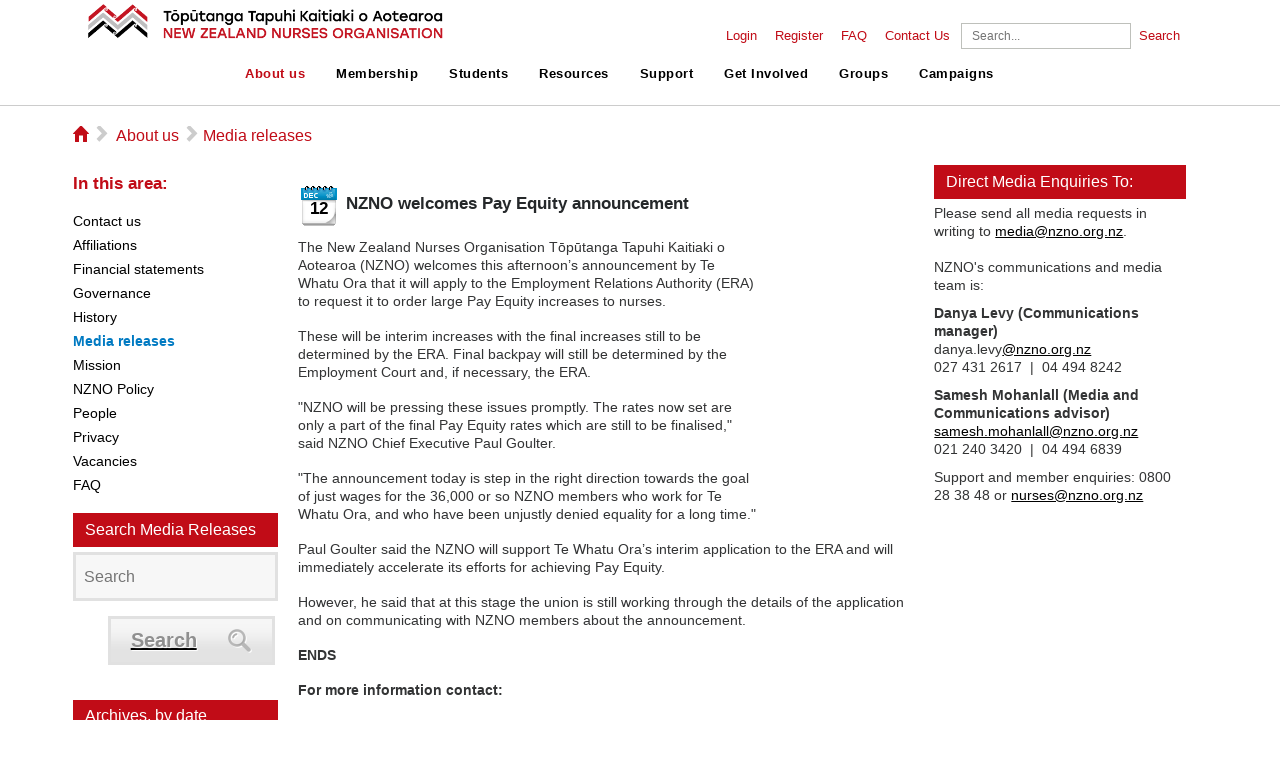

--- FILE ---
content_type: text/html; charset=utf-8
request_url: https://www.nzno.org.nz/about_us/media_releases/artmid/4731/articleid/6506/nzno-welcomes-pay-equity-announcement
body_size: 21410
content:
<!DOCTYPE html>
<html  lang="en-US">
<head id="Head"><meta content="text/html; charset=UTF-8" http-equiv="Content-Type" />
<meta name="REVISIT-AFTER" content="1 DAYS" />
<meta name="RATING" content="GENERAL" />
<meta name="RESOURCE-TYPE" content="DOCUMENT" />
<meta content="text/javascript" http-equiv="Content-Script-Type" />
<meta content="text/css" http-equiv="Content-Style-Type" />
<title>
	NZNO welcomes Pay Equity announcement
</title><meta id="MetaDescription" name="description" content="The New Zealand Nurses Organisation Tōpūtanga Tapuhi Kaitiaki o Aotearoa (NZNO) welcomes this afternoon’s announcement by Te Whatu Ora that it..." /><meta id="MetaRobots" name="robots" content="INDEX, FOLLOW" /><link href="/Resources/Shared/stylesheets/dnndefault/7.0.0/default.css?cdv=282" type="text/css" rel="stylesheet"/><link href="/Resources/Search/SearchSkinObjectPreview.css?cdv=282" type="text/css" rel="stylesheet"/><link href="/Portals/_default/Skins/WEBXSkin/skin.css?cdv=282" type="text/css" rel="stylesheet"/><link href="/DesktopModules/EasyDNNNews/Templates/_default/NZNO/NZNO.css?cdv=282" type="text/css" rel="stylesheet"/><link href="/Portals/0/Containers/containers/container.css?cdv=282" type="text/css" rel="stylesheet"/><link href="/Portals/_default/Skins/WEBXSkin/WEBX/WEBX.css?cdv=282" type="text/css" rel="stylesheet"/><link href="/DesktopModules/EasyDNNNews/static/rateit/css/rateit.css?cdv=282" type="text/css" rel="stylesheet"/><link href="/Portals/_default/Skins/WEBXSkin/TWMenu/TWMenu.css?cdv=282" type="text/css" rel="stylesheet"/><link href="/DesktopModules/EasyDNNNews/static/common/common.css?cdv=282" type="text/css" rel="stylesheet"/><script src="/DesktopModules/EasyDNNNews/static/eds_jquery/eds_jq.js?cdv=282" type="text/javascript"></script><script src="/Resources/libraries/jQuery/03_07_01/jquery.js?cdv=282" type="text/javascript"></script><script src="/Resources/libraries/jQuery-Migrate/03_04_01/jquery-migrate.js?cdv=282" type="text/javascript"></script><link id="printstyle" rel="stylesheet" type="text/css" href="/Portals/_default/Skins/WEBXSkin/print.css" media="print" /><!--[if LT IE 7]><link id="IE6Minus" rel="stylesheet" type="text/css" href="/Portals/_default/Skins/WEBXSkin/ie6.css" /><![endif]--><link rel='icon' href='/Portals/0/favicon.ico?ver=c0Y7mtvTqiTh6hk07JD3yg%3d%3d' type='image/x-icon' /><meta name="eds__GmapsInitData" content="{&quot;instanceGlobal&quot;:&quot;EasyDnnSolutions1_1_instance&quot;,&quot;google&quot;:{&quot;maps&quot;:{&quot;api&quot;:{&quot;key&quot;:&quot;&quot;,&quot;libraries&quot;:[&quot;geometry&quot;,&quot;places&quot;]}}}}" /><meta property="og:site_name" content="New Zealand Nurses Organisation" />
<meta property="og:title" content="NZNO welcomes Pay Equity announcement" />
<meta property="og:description" content="The New Zealand Nurses Organisation Tōpūtanga Tapuhi Kaitiaki o Aotearoa (NZNO) welcomes this afternoon’s announcement by Te Whatu Ora that it will apply to the Employment Relations Authority (ERA) to request it to order large Pay Equity increases to nurses.  These will be interim increases with the final increases still to be determined by the ERA. Final backpay will still be determined by the Employment Court and, if necessary, the ERA.  NZNO will be pressing these issues promptly...." />
<meta property="og:url" content="https://www.nzno.org.nz/about_us/media_releases/artmid/4731/articleid/6506/nzno-welcomes-pay-equity-announcement" />
<meta property="og:type" content="article" />

<meta name="twitter:card" content="summary_large_image" />
<meta name="twitter:title" content="NZNO welcomes Pay Equity announcement" />
<meta name="twitter:description" content="The New Zealand Nurses Organisation Tōpūtanga Tapuhi Kaitiaki o Aotearoa (NZNO) welcomes this afternoon’s announcement by Te Whatu Ora that it will apply to the Employment Relations Authority..." />
<script type="application/ld+json">{
"@context": "http://schema.org",
"@type": "NewsArticle",
"mainEntityOfPage": {
	"@type": "WebPage",
	"@id": "https://www.nzno.org.nz/about_us/media_releases/artmid/4731/articleid/6506/nzno-welcomes-pay-equity-announcement"
	},
	"headline": "NZNO welcomes Pay Equity announcement",
	"image": {
		"@type": "ImageObject",
		"url": ""
	},
	"datePublished": "2022-12-12T18:51:00.0000000",
	"dateModified": "2022-12-12T18:53:17.0000000",
	"author": {
	"@type": "Person",
	"name": "Anonym"
	},
	"publisher": {
	"@type": "Organization",
	"name": "New Zealand Nurses Organisation",
	"logo": {
		"@type": "ImageObject",
		"url": ""
	}
	},
	"description": ""
}
</script>
				<!-- Google Tag Manager 2 -->
<script>(function(w,d,s,l,i){w[l]=w[l]||[];w[l].push({'gtm.start':
new Date().getTime(),event:'gtm.js'});var f=d.getElementsByTagName(s)[0],
j=d.createElement(s),dl=l!='dataLayer'?'&l='+l:'';j.async=true;j.src=
'https://www.googletagmanager.com/gtm.js?id='+i+dl;f.parentNode.insertBefore(j,f);
})(window,document,'script','dataLayer','GTM-P2SM8F4');</script>
<!-- End Google Tag Manager -->
			 
		  <meta name="viewport" content="width=device-width, initial-scale=1.0, maximum-scale=1.0, user-scalable=0" /><meta http-equiv="Cache-Control" content="max-age" /></head>
<body id="Body">

    <form method="post" action="/about_us/media_releases/artmid/4731/articleid/6506/nzno-welcomes-pay-equity-announcement" onsubmit="javascript:return WebForm_OnSubmit();" id="Form" enctype="multipart/form-data">
<div class="aspNetHidden">
<input type="hidden" name="__EVENTTARGET" id="__EVENTTARGET" value="" />
<input type="hidden" name="__EVENTARGUMENT" id="__EVENTARGUMENT" value="" />
<input type="hidden" name="__VIEWSTATE" id="__VIEWSTATE" value="ezbOVHzrei4ZlkuO7awVEvQ0sbpYyMD4TcjfABoXBh6k2wa4RV29w6j12qqc4mKDEkC5a8OGhOJerZYw4qJFB14JXJUMimnRhHov6TLXDIPQMA0Kg/+FHtyqoBuxBANEp8vWAXZYjew6B4TyHmt2nJnzm8lKjaW+4u+3FHMdR2RqeFbGr7dGGPTQLiGxpJrxCYlr1hiOXUHW7ZNN+cbfFnfDAb3+ozW0i3bc7wGm9iIv07kdZzgXAajOLzpV3d4Jua+ymvX1cbKiR46zC6r89zZY67/eIlK6uqe3d7MwusZ0r676zUQx82wlfTkNvJaAAlEp/iwPvndorj5DDn5BnTH8SOxx9cwihqqclv2A7InWKICql6xZc4/iYfwl/jYydWjtHBnjLo/ZQFSOONkyJMHC+t/DgIVCNcweWE/vGURK3EfHKCKzXMj+8KajrDAQSsS3VazwWSEn/VaqYlpqmQnTuDgFfxW94Ddiz4MBPdbVmemxqo/P2+YCMsdqTKhh3sY5xCXnrNAwNqm546ZjduP7JQ6UJuvag7uuLsAOncgNc8NTXj9IcymqQa8Z1z5O8gBIw5ge9jUJt2+SVxURyRLi8KvogAGZasoAQz1rHWHcDTdpN61BBO4RDjtCVNTbfwWZGTAG2ArsQHGY6hdTsXOpIFKDofkJTLRcuABliAvZHcnzkGxBTVHEO/yVY9zKW0vCc/W3Tm11RPy8ajlkcr9CNBqpRrl26fAHidSD3VSQAlYsmmheOJDRuf8PcTGgw+OZlgRhl4Hh9mR1xXReVUAi4dzMeE9A8wu/22oUPJ9HDLoeiwy4Ktsq7AkpvlrWAtOLN5kPPHyFmW3frXnls3DHbMzlAsWVI66dXDLTLG84D4yJ4OVz8T+WeEo5TLA34L/crM9AZ3UzYMFgNjSDbrE5KxlJ06s6cC51oMgZoEL56s23i2q5vd9LawA16v58hKGsgLxjXjSX80du6GqKPlcdjEl5g6fureMCmoy2w/[base64]/xKgPlNnQjLiy/ypaP8ysdwZIlSZirUw8De4YkBzVc8N32yMH1l7e54EqP3iwzRgpp/SA1ez2Ma9GuwDiaY25uV1zk8v2EKDIoLpxMuDnmPXs1w9USRQBoChG4wYmcBoQUtolUowaGtEZCKdB2Xqx/nNitxb2l6yWLNOgtbU+umkRH4E533B/nqSbWe/sP6+UHFmjBFoI/052mo3BOrhBRGsHMAVwUzzZrxKmmjG8iJ1QMOi3QoKv0pYKSOmTDRnuhJCcKAuCtfnEypFO/7JKogZZRIpRs/r99FjuCOWQ/gQ/CsmfUnHkJtfuiTsUvdrC3xbu96ws9BoqowdNVEx9/1+r2Frqes+TcqXOS9NPdwUutxPluKnhk/cCTt+NNVI+3yzYVwJ9MUFOlmITSX3yuF1A5qcvjwKZV/pT0F5HBsOwCRMNKDikZl9DDqwUOOGwKztX5shXVmTsFQoLIE7wuT4Fk7j0PnQMlK5FDFW9ZEkNLsxLpcYTT1ciUyS6arn2GKKTJQa5H7ZwS1dz+LFhaiYu/LHg+9YBEtmw8IP9wlHqMWzFhu5ffh16RrmofGk+Ux9Jgnie5Y" />
</div>

<script type="text/javascript">
//<![CDATA[
var theForm = document.forms['Form'];
if (!theForm) {
    theForm = document.Form;
}
function __doPostBack(eventTarget, eventArgument) {
    if (!theForm.onsubmit || (theForm.onsubmit() != false)) {
        theForm.__EVENTTARGET.value = eventTarget;
        theForm.__EVENTARGUMENT.value = eventArgument;
        theForm.submit();
    }
}
//]]>
</script>


<script src="/WebResource.axd?d=pynGkmcFUV3Z6FCwM2XNOtF3X9A_3ZFyU3oTu1BIl0cznT2SLEFlmZVMZjk1&amp;t=638628224627334853" type="text/javascript"></script>


<script src="/ScriptResource.axd?d=nv7asgRUU0sAh4GoOqpmwR_EdI_-vQOEIWif20WbEWV-noWSQGJ3_jbi3usoxURS2ZuUd-r5_Rrl68gapjgHcmK5lwaHJFL_QnrB21bonR_BkcpZ11tWHFR3ROs1&amp;t=71590056" type="text/javascript"></script>
<script src="/ScriptResource.axd?d=NJmAwtEo3Ipz1aoIktcofglkdKDw10SSZFpeSyEWywkP7bqesHLym46ms8FN9d6y6ZB7owC-4IB51-iObUJLScr-0qH2kFUjWHy20JR5KfT3PbOQB4Ktx14KCLiieKv8LDCPKw2&amp;t=b990ecd" type="text/javascript"></script>
<script src="/ScriptResource.axd?d=dwY9oWetJoLnlcnNmHIWYWk4U2BLaaH2BctENPZ24LPcXi5W94iqSmkXSa3iGO5GNAKLWJ3RCZPcr5hlVM0yfFEgJ8nN49nR7Ic2zuZzz8LBAaCL0fPgqyA0YlfrfWCjcWF9EtbbyTq3WcxY0&amp;t=b990ecd" type="text/javascript"></script>
<script type="text/javascript">
//<![CDATA[
function WebForm_OnSubmit() {
if (typeof(ValidatorOnSubmit) == "function" && ValidatorOnSubmit() == false) return false;
return true;
}
//]]>
</script>

<div class="aspNetHidden">

	<input type="hidden" name="__VIEWSTATEGENERATOR" id="__VIEWSTATEGENERATOR" value="CA0B0334" />
	<input type="hidden" name="__VIEWSTATEENCRYPTED" id="__VIEWSTATEENCRYPTED" value="" />
	<input type="hidden" name="__EVENTVALIDATION" id="__EVENTVALIDATION" value="+HYuiNyadu6Su5CtaTTgSM0A3g2sMqFINauoYY8sTkbVFBowaTlBSfHUlSRlMHFZCO1m8lqSyliw9eloRovUTRh8uI5+OITRugudI8tZAuLH/nr5roAPmg52nXCUnwTnY0gCraoP2COJC8Egd+Wq2SohbfTEO1aen0lCC3m3q2nOttzJdnlL9ntg7cMbyhOCSTMUZQ9R2f54D0pG6U7IjMFD1RVGAkbLq5Of0EQC4nIq1Nzh" />
</div><script src="/js/dnn.js?cdv=282" type="text/javascript"></script><script src="/Portals/_default/Skins/WEBXSkin/js/modernizr.js?cdv=282" type="text/javascript"></script><script src="/js/dnncore.js?cdv=282" type="text/javascript"></script><script src="/Resources/Search/SearchSkinObjectPreview.js?cdv=282" type="text/javascript"></script><script src="/js/dnn.servicesframework.js?cdv=282" type="text/javascript"></script><script src="/Portals/_default/Skins/WEBXSkin/WEBX/WEBX.js?cdv=282" type="text/javascript"></script><script src="/DesktopModules/EasyDNNnews/js/jquery.autocomplete_2.2.min.js?cdv=282" type="text/javascript"></script><script src="/DesktopModules/EasyDNNnewsCategoriesMenu/js/category_menu_2.2.js?cdv=282" type="text/javascript"></script><script src="/DesktopModules/EasyDNNNews/static/rateit/js/jquery.rateit_2.2.js?cdv=282" type="text/javascript"></script><script src="/Portals/_default/Skins/WEBXSkin/TWMenu/TWMenu.js?cdv=282" type="text/javascript"></script><script src="/DesktopModules/EasyDNNNews/js/jquery.cookie_2.2.js?cdv=282" type="text/javascript"></script><script src="/DesktopModules/EasyDNNNews/static/fluidvids/fluidvids_custom.min.js?cdv=282" type="text/javascript"></script><script src="/DesktopModules/EasyDNNNews/static/EasyDnnSolutions/EasyDnnSolutions_1.1_2.2.js?cdv=282" type="text/javascript"></script>
<script type="text/javascript">
//<![CDATA[
Sys.WebForms.PageRequestManager._initialize('ScriptManager', 'Form', ['tdnn$ctr4731$ViewEasyDNNNewsMain$ctl00$upPanelComments','dnn_ctr4731_ViewEasyDNNNewsMain_ctl00_upPanelComments','tdnn$ctr4738$ViewEasyDNNNewsSearch$upSearch','dnn_ctr4738_ViewEasyDNNNewsSearch_upSearch'], [], [], 90, '');
//]]>
</script>

        
        
        




<!--[if lt IE 7.]><script defer type="text/javascript" src="/Portals/_default/Skins/WEBXSkin/images/pngfix.js"></script><![endif]-->
<!--CDF(Javascript|/Portals/_default/Skins/WEBXSkin/js/modernizr.js?cdv=282|DnnBodyProvider|100)-->

<script>
	//20190514 fixing anchor
	function scrollToAnchor(aid){
		var aTag = $("a[name='"+ aid +"']");

		var _scrollTo = aTag.offset().top - 20;
		var _browser = window.navigator.userAgent;
		if(!navigator.userAgent.match(/Trident.*rv\:11\./)){
			if(navigator.userAgent.indexOf("Edge") > 0 || navigator.userAgent.indexOf("Firefox") > 0){
				_scrollTo = _scrollTo - $("#header").height()-22;
			}else{
				_scrollTo = _scrollTo - $("#header").height();
			}						
		}
				
		$('html,body').animate({scrollTop: _scrollTo},'slow');
	}

$(document).ready(function(){
	$('.toggle').click(function() {
		$(this).parent().next('ul').toggleClass('show');
		$(this).toggleClass('rotate');
	});

	$('.menu-toggle a').click(function() {
		$(this).parent().toggleClass('open');
		$('#header').toggleClass('hideheader');
		$('#primary, #secondary').toggleClass('hideheader');
		
		//Grace fixes
		if($("#primary").hasClass("hideheader")){
			//$("#header").sticky({topSpacing:0, zIndex: 1000});
			$("#main").css("margin-top", "0px");
		}else{
			//$("#header").unstick();
			$("#main").css("margin-top", $("#header").height()+10+"px");
			$("html, body").animate({scrollTop : 0},700);
		}
	});

	
	
	if($("#loginUser").html().trim() == ""){
		$("#loginUser").remove();	
	}
	
	//20190514 fixing anchor
	$(".Normal a").each(function(){
		$(this).click(function(e){
			if($(this).attr("href").indexOf("#") == 0){
				var _anchor = $(this).attr("href").split("#")[1];
				console.log(_anchor);
				if(_anchor != ""){
					e.preventDefault();
					scrollToAnchor(_anchor);
					window.location.hash = "#"+_anchor;
				}
			}
		});
	});
	
	if(window.location.hash != ""){
		$(".Normal a").each(function(){
		   if($(this).attr("href") == window.location.hash || $(this).attr("href") == window.location.hash.replace(/%20/g, " ")){
			$(this).click();
		}; 
		}); 
	}
	
});
</script>

<header id="header" class="hideheader">
	<nav id="secondary" class="hideheader">
		<div class="container">
			<ul>
				<li><a id="dnn_dnnLOGIN_loginLink" title="Login" class="Login" rel="nofollow" onclick="this.disabled=true;" href="https://www.nzno.org.nz/member_login?returnurl=%2fabout_us%2fmedia_releases%2fartmid%2f4731%2farticleid%2f6506%2fnzno-welcomes-pay-equity-announcement">Login</a>
</li>
				<li id="loginUser"><a id="dnn_dnnUSER_registerLink" title="Register" class="Login" rel="nofollow" href="https://www.nzno.org.nz/registration?returnurl=https%3a%2f%2fwww.nzno.org.nz%2fabout_us%2fmedia_releases">Register</a>
</li>	
				<li><a href="/home/faq">FAQ</a></li>
				<li><a href="/about_us/contact_us">Contact Us</a></li>
				
				
				<li>
					<span id="dnn_dnnSearch_ClassicSearch">
    
    
    <span class="searchInputContainer" data-moreresults="See More Results" data-noresult="No Results Found">
        <input name="dnn$dnnSearch$txtSearch" type="text" maxlength="255" size="20" id="dnn_dnnSearch_txtSearch" class="NormalTextBox" aria-label="Search" autocomplete="off" placeholder="Search..." />
        <a class="dnnSearchBoxClearText" title="Clear search text"></a>
    </span>
    <a id="dnn_dnnSearch_cmdSearch" class="SkinObject" href="javascript:__doPostBack(&#39;dnn$dnnSearch$cmdSearch&#39;,&#39;&#39;)">Search</a>
</span>


<script type="text/javascript">
    $(function() {
        if (typeof dnn != "undefined" && typeof dnn.searchSkinObject != "undefined") {
            var searchSkinObject = new dnn.searchSkinObject({
                delayTriggerAutoSearch : 400,
                minCharRequiredTriggerAutoSearch : 2,
                searchType: 'S',
                enableWildSearch: true,
                cultureCode: 'en-US',
                portalId: -1
                }
            );
            searchSkinObject.init();
            
            
            // attach classic search
            var siteBtn = $('#dnn_dnnSearch_SiteRadioButton');
            var webBtn = $('#dnn_dnnSearch_WebRadioButton');
            var clickHandler = function() {
                if (siteBtn.is(':checked')) searchSkinObject.settings.searchType = 'S';
                else searchSkinObject.settings.searchType = 'W';
            };
            siteBtn.on('change', clickHandler);
            webBtn.on('change', clickHandler);
            
            
        }
    });
</script>

				</li>
			</ul>
		</div>
	</nav>
	
	<nav id="primary" class="hideheader">
		<div class="container">
			<h3 id="logo"><a href="/">NZNO</a></h3>
			<ul>		
	
	<li>
					
			<header><a href="https://www.nzno.org.nz/about_us">About us</a><a class="toggle"><span></span></a></header>
		
			<ul>
				
	<li>
		
			<a href="https://www.nzno.org.nz/about_us/contact_us">Contact us</a>
				
	</li>

	<li>
		
			<a href="https://www.nzno.org.nz/about_us/affiliations">Affiliations</a>
				
	</li>

	<li>
		
			<a href="https://www.nzno.org.nz/about_us/financial_statements">Financial statements</a>
				
	</li>

	<li>
		
			<a href="https://www.nzno.org.nz/about_us/governance">Governance</a>
				
	</li>

	<li>
		
			<a href="https://www.nzno.org.nz/about_us/history">History</a>
				
	</li>

	<li>
		
			<a href="https://www.nzno.org.nz/about_us/media_releases">Media releases</a>
				
	</li>

	<li>
		
			<a href="https://www.nzno.org.nz/about_us/mission">Mission</a>
				
	</li>

	<li>
		
			<a href="https://www.nzno.org.nz/about_us/nzno_policy">NZNO Policy</a>
				
	</li>

	<li>
		
			<a href="https://www.nzno.org.nz/about_us/people">People</a>
				
	</li>

	<li>
		
			<a href="https://www.nzno.org.nz/about_us/privacy">Privacy</a>
				
	</li>

	<li>
		
			<a href="https://www.nzno.org.nz/about_us/vacancies">Vacancies</a>
				
	</li>

	<li>
		
			<a href="https://www.nzno.org.nz/about_us/faq">FAQ</a>
				
	</li>

			</ul>
		
	</li>

	<li>
					
			<header><a href="https://www.nzno.org.nz/membership">Membership</a><a class="toggle"><span></span></a></header>
		
			<ul>
				
	<li>
		
			<a href="https://join.nzno.org.nz/">Join now</a>
				
	</li>

	<li>
		
			<a href="https://www.nzno.org.nz/membership/benefits">Benefits</a>
				
	</li>

	<li>
		
			<a href="https://www.nzno.org.nz/membership/why_join">Why join?</a>
				
	</li>

	<li>
		
			<a href="https://www.nzno.org.nz/membership/who_can_join">Who can join</a>
				
	</li>

	<li>
		
			<a href="https://www.nzno.org.nz/membership/indemnity_insurance">Indemnity Insurance</a>
				
	</li>

	<li>
		
			<a href="https://www.nzno.org.nz/membership/fees">Fees</a>
				
	</li>

	<li>
		
			<a href="https://www.nzno.org.nz/about_us/governance/membership_committee">Membership Committee</a>
				
	</li>

			</ul>
		
	</li>

	<li>
					
			<header><a href="https://www.nzno.org.nz/students">Students</a><a class="toggle"><span></span></a></header>
		
			<ul>
				
	<li>
		
			<a href="https://www.nzno.org.nz/students/join_nzno">Join NZNO</a>
				
	</li>

	<li>
		
			<a href="https://www.nzno.org.nz/students/member_support_centre">Member Support Centre</a>
				
	</li>

	<li>
		
			<a href="https://www.nzno.org.nz/students/indemnity_insurance">Indemnity insurance</a>
				
	</li>

	<li>
		
			<a href="https://www.nzno.org.nz/students/join_our_campaigns">Join our campaigns</a>
				
	</li>

	<li>
		
			<a href="https://www.nzno.org.nz/students/become_a_delegate">Become a delegate</a>
				
	</li>

	<li>
		
			<a href="https://www.nzno.org.nz/students/scholarships_and_grants">Scholarships and grants</a>
				
	</li>

			</ul>
		
	</li>

	<li>
					
			<header><a href="https://www.nzno.org.nz/resources">Resources</a><a class="toggle"><span></span></a></header>
		
			<ul>
				
	<li>
		
			<a href="https://www.nzno.org.nz/resources/equity_matters">Equity Matters</a>
				
	</li>

	<li>
		
			<a href="https://www.nzno.org.nz/resources/nzno_online_courses">NZNO Online courses</a>
				
	</li>

	<li>
		
			<a href="https://www.nzno.org.nz/resources/nzno_publications">NZNO Publications</a>
				
	</li>

	<li>
		
			<a href="https://www.nzno.org.nz/resources/changing_attitudes">Changing attitudes</a>
				
	</li>

	<li>
		
			<a href="https://www.nzno.org.nz/resources/choosing_wisely">Choosing Wisely</a>
				
	</li>

	<li>
		
			<a href="https://www.nzno.org.nz/resources/kaitiaki">Kaitiaki</a>
				
	</li>

	<li>
		
			<a href="https://www.nzno.org.nz/resources/library">Library</a>
				
	</li>

	<li>
		
			<a href="https://www.nzno.org.nz/resources/medicines_-_guidelines_and_information">Medicines - Guidelines and information</a>
				
	</li>

	<li>
		
			<a href="http://www.nursinghistory.org.nz/">Nursing oral history</a>
				
	</li>

	<li>
		
			<a href="https://www.nzno.org.nz/resources/nursing_pulse">Nursing Pulse</a>
				
	</li>

	<li>
		
			<a href="https://www.nzno.org.nz/resources/nursing_reports">Nursing reports</a>
				
	</li>

	<li>
		
			<a href="https://www.nzno.org.nz/resources/presentations">Presentations</a>
				
	</li>

	<li>
		
			<a href="https://www.nzno.org.nz/resources/research">Research</a>
				
	</li>

	<li>
		
			<a href="https://www.nzno.org.nz/resources/submissions">Submissions</a>
				
	</li>

	<li>
		
			<a href="https://www.nzno.org.nz/resources/submission_writing_tools">Submission writing tools</a>
				
	</li>

	<li>
		
			<a href="https://www.nzno.org.nz/resources/whnau_ora">Whānau ora</a>
				
	</li>

			</ul>
		
	</li>

	<li>
					
			<header><a href="https://www.nzno.org.nz/support">Support</a><a class="toggle"><span></span></a></header>
		
			<ul>
				
	<li>
		
			<a href="https://www.nzno.org.nz/support/collective_agreements">Collective agreements</a>
				
	</li>

	<li>
		
			<a href="https://www.nzno.org.nz/support/competence">Competence</a>
				
	</li>

	<li>
		
			<a href="https://www.nzno.org.nz/support/covid-19">COVID-19</a>
				
	</li>

	<li>
		
			<a href="https://www.nzno.org.nz/support/education">Education</a>
				
	</li>

	<li>
		
			<a href="https://www.nzno.org.nz/support/hardship_fund">Hardship Fund</a>
				
	</li>

	<li>
		
			<a href="https://www.nzno.org.nz/support/health_and_safety">Health and Safety</a>
				
	</li>

	<li>
		
			<a href="https://www.nzno.org.nz/support/nursing_supervision">Nursing Supervision</a>
				
	</li>

	<li>
		
			<a href="https://www.nzno.org.nz/support/professional_development">Professional development</a>
				
	</li>

	<li>
		
			<a href="https://www.nzno.org.nz/support/scholarships_and_grants">Scholarships and Grants</a>
				
	</li>

	<li>
		
			<a href="https://www.nzno.org.nz/support/workplace_rights">Workplace rights</a>
				
	</li>

			</ul>
		
	</li>

	<li>
					
			<header><a href="https://www.nzno.org.nz/get_involved">Get Involved</a><a class="toggle"><span></span></a></header>
		
			<ul>
				
	<li>
		
			<a href="https://www.nzno.org.nz/get_involved/conference_and_agm">Conference and AGM</a>
				
	</li>

	<li>
		
			<a href="https://www.nzno.org.nz/get_involved/consultation">Consultation</a>
				
	</li>

	<li>
		
			<a href="https://www.nzno.org.nz/get_involved/delegates">Delegates</a>
				
	</li>

	<li>
		
			<a href="https://www.nzno.org.nz/get_involved/event_calendar">Event calendar</a>
				
	</li>

	<li>
		
			<a href="https://www.nzno.org.nz/get_involved/nzno_awards">NZNO Awards</a>
				
	</li>

			</ul>
		
	</li>

	<li>
					
			<header><a href="https://www.nzno.org.nz/groups">Groups</a><a class="toggle"><span></span></a></header>
		
			<ul>
				
	<li>
		
			<a href="https://www.nzno.org.nz/groups/te_runanga">Te Runanga</a>
				
	</li>

	<li>
		
			<a href="https://www.nzno.org.nz/groups/colleges_sections">Colleges &amp; Sections</a>
				
	</li>

	<li>
		
			<a href="https://www.nzno.org.nz/groups/national_student_unit">National Student Unit</a>
				
	</li>

	<li>
		
			<a href="https://www.nzno.org.nz/groups/regional_councils">Regional Councils</a>
				
	</li>

	<li>
		
			<a href="https://www.nzno.org.nz/groups/te_whatu_ora">Te Whatu Ora</a>
				
	</li>

	<li>
		
			<a href="https://www.nzno.org.nz/groups/te_whatu_ora_national_delegate_committee">Te Whatu Ora National Delegate Committee</a>
				
	</li>

	<li>
		
			<a href="https://www.nzno.org.nz/groups/health_sectors/primary_health_care">Primary Health Care</a>
				
	</li>

	<li>
		
			<a href="https://www.nzno.org.nz/groups/nursing_education_and_research_foundation">Nursing Education and Research Foundation</a>
				
	</li>

	<li>
		
			<a href="https://www.nzno.org.nz/groups/networks">Networks</a>
				
	</li>

			</ul>
		
	</li>

	<li>
					
			<header><a href="https://maranga-mai.nzno.org.nz/campaigns">Campaigns</a><a class="toggle"><span></span></a></header>
		
	</li>

</ul>


		</div>
	</nav>
	
	<nav class="menu-toggle open">
		<a class="close">close</a>
		<a class="open">menu</a>
	</nav>
	
</header>
		
	
<div id="main" role="main">
  <div class="BGTable">  
  
  <div class="ContentMain" id="ContentMain" style="padding:0px">
      <div class="MainTable"> 
       
       <nav id="breadcrumb" class="row">  
			<h5>
			<a href="/home.aspx">
			<i class="ss-icon ss-standard">&#x2302;</i>
			</a>
			</h5> 
			<i class="ss-icon ss-standard">&#x25BB;</i>    		
		<span id="dnn_dnnBreadcrumb_lblBreadCrumb" itemprop="breadcrumb" itemscope="" itemtype="https://schema.org/breadcrumb"><span itemscope itemtype="http://schema.org/BreadcrumbList"><span itemprop="itemListElement" itemscope itemtype="http://schema.org/ListItem"><a href="https://www.nzno.org.nz/about_us" class="SkinObject" itemprop="item"><span itemprop="name">About us</span></a><meta itemprop="position" content="1" /></span><i class="ss-icon ss-standard">▻</i><span itemprop="itemListElement" itemscope itemtype="http://schema.org/ListItem"><a href="https://www.nzno.org.nz/about_us/media_releases" class="SkinObject" itemprop="item"><span itemprop="name">Media releases</span></a><meta itemprop="position" content="2" /></span></span></span>           		
		</nav>
		
		
		
        <div class="TopPaneMain" style="padding-bottom:0px">
			<div class="row">
				
				
				
			</div>
			<div class="row">
				<div class="LeftPane NoPaneBorder" >
					<div>
						<h5 class="lblSideMenu">In this area:</h5>					
						<div class="LeftMenu">
							<div id="SideMenu">
	<ul class="">
		
        <li class="">
        
            <a href="https://www.nzno.org.nz/about_us/contact_us" ><span>Contact us</span> </a>
        
        </li>
    
        <li class="">
        
            <a href="https://www.nzno.org.nz/about_us/affiliations" ><span>Affiliations</span> </a>
        
        </li>
    
        <li class="">
        
            <a href="https://www.nzno.org.nz/about_us/financial_statements" ><span>Financial statements</span> </a>
        
        </li>
    
        <li class="">
        
            <a href="https://www.nzno.org.nz/about_us/governance" ><span>Governance</span> </a>
        
        </li>
    
        <li class="">
        
            <a href="https://www.nzno.org.nz/about_us/history" ><span>History</span> </a>
        
        </li>
    
        <li class="active">
        
            <a href="https://www.nzno.org.nz/about_us/media_releases" ><span>Media releases</span> </a>
        
        </li>
    
        <li class="">
        
            <a href="https://www.nzno.org.nz/about_us/mission" ><span>Mission</span> </a>
        
        </li>
    
        <li class="">
        
            <a href="https://www.nzno.org.nz/about_us/nzno_policy" ><span>NZNO Policy</span> </a>
        
        </li>
    
        <li class="">
        
            <a href="https://www.nzno.org.nz/about_us/people" ><span>People</span> </a>
        
        </li>
    
        <li class="">
        
            <a href="https://www.nzno.org.nz/about_us/privacy" ><span>Privacy</span> </a>
        
        </li>
    
        <li class="">
        
            <a href="https://www.nzno.org.nz/about_us/vacancies" ><span>Vacancies</span> </a>
        
        </li>
    
        <li class="">
        
            <a href="https://www.nzno.org.nz/about_us/faq" ><span>FAQ</span> </a>
        
        </li>
    
	</ul>
</div>
    
	
							
						</div> 
					</div>
					<div class="transparent_with_title"></div>
					<div id="dnn_LeftPane" class="">	<div class="DnnModule DnnModule-EasyDNNnewsSearch DnnModule-4738"><a name="4738"></a>
<div class="transparent_with_title">
	<h1><span id="dnn_ctr4738_dnnTITLE_titleLabel" class="titlecontainer">Search Media Releases</span>


</h1>


	<div id="dnn_ctr4738_contentpane"><!-- Start_Module_4738 --><div id="dnn_ctr4738_ModuleContent" class="DNNModuleContent ModEasyDNNnewsSearchC">
	<script type="text/javascript">
/*<![CDATA[*/
	eds3_5_jq(document).ready(function ($) {
		$('#dnn_ctr4738_ViewEasyDNNNewsSearch_tbSearchText').autocomplete('/DesktopModules/EasyDNNNewsSearch/SearchAutoComplete.ashx', {
			remoteDataType : 'json',
			delay:1000,
			minChars: 2,
			maxItemsToShow: 0,
			filter: false,
			sort:false,
			sortResults:false,
			useCache: false,
			matchSubset: false,
			matchCase: false,
			resultsClass: 'EDN_search theme_NZNO ',
			extraParams:
			{
				nsw:'t',
				mid : '4738',
				TabId : '100',
				portal_id : '0',
				acat : '1',
				
				ModToOpenResults : '4731',
				TabToOpenResults : '100'
				,ev : '1'
			},
			showResult: function (value, data) {
				return '<span><a style="text-decoration:none;" href="' + data[0] + '">' + value + '  </a></span>';
			}
		});
	});
/*]]>*/</script>

<div class="eds_news_NZNO eds_subCollection_search eds_styleSwitchCriteria_module-4738 eds_template_default">
	
	
	<div id="dnn_ctr4738_ViewEasyDNNNewsSearch_upSearch">
		
			
			<div id="dnn_ctr4738_ViewEasyDNNNewsSearch_pnlSimpleSearch" class="search_input button_outside" onkeypress="javascript:return WebForm_FireDefaultButton(event, &#39;dnn_ctr4738_ViewEasyDNNNewsSearch_btnSearch&#39;)">
			
				<div id="dnn_ctr4738_ViewEasyDNNNewsSearch_pnlSearchBoxValue" class="input">
					<input name="dnn$ctr4738$ViewEasyDNNNewsSearch$tbSearchText" type="text" id="dnn_ctr4738_ViewEasyDNNNewsSearch_tbSearchText" placeholder="Search" title="Search" aria-label="Search" />
					<span id="dnn_ctr4738_ViewEasyDNNNewsSearch_rfvtbSearchText" style="visibility:hidden;"></span>
				</div>
				<a id="dnn_ctr4738_ViewEasyDNNNewsSearch_btnSearch" class="do_search" href="javascript:WebForm_DoPostBackWithOptions(new WebForm_PostBackOptions(&quot;dnn$ctr4738$ViewEasyDNNNewsSearch$btnSearch&quot;, &quot;&quot;, true, &quot;vgNewsSearch4738&quot;, &quot;&quot;, false, true))"><span>Search</span></a>
			
		</div>
		
	</div>
	
	
</div>

</div><!-- End_Module_4738 --></div>


	<div class="clearfix"></div>
</div></div><div class="DnnModule DnnModule-EasyDNNnewsCalendar DnnModule-4732"><a name="4732"></a><div id="dnn_ctr4732_contentpane"><!-- Start_Module_4732 --><div id="dnn_ctr4732_ModuleContent" class="DNNModuleContent ModEasyDNNnewsCalendarC">
	
<div class="calendar eds_news_NZNO eds_subCollection_calendar eds_styleSwitchCriteria_module-4732 eds_template_Archive_Default">
	
	

	
	<div id="dnn_ctr4732_ViewEasyDNNNewsCalendar_pnlMonthlyArchive" class="archive_list">
		
		
<div class="edn_module_box">
	<h1 class="edn_module_title"><span>Archives, by date</span></h1>
	<ul class="edn_archive_menu_wrapper">
<li class="node level_0">
	<div>
		<a class="expand_collapse icon">Expand/Collapse</a>
		<span class="bullet"></span>
		<a class="edn_archive-year" href="https://www.nzno.org.nz/about_us/media_releases/pid/4731/mcat/4732/acat/2/ev/1/artdateyear/2025" title="2025">2025 <span>(74)</span></a>
	</div>
<ul style="display: none;"><li  class="node level_1">
	<div>
		<span class="bullet"></span>
		<a class="edn_archive-month" href="https://www.nzno.org.nz/about_us/media_releases/pid/4731/mcat/4732/acat/2/ev/1/artdatemonth/11-2025" title="2025, November">2025, November <span>(4)</span></a>
	</div>
</li><li  class="node level_1">
	<div>
		<span class="bullet"></span>
		<a class="edn_archive-month" href="https://www.nzno.org.nz/about_us/media_releases/pid/4731/mcat/4732/acat/2/ev/1/artdatemonth/10-2025" title="2025, October">2025, October <span>(6)</span></a>
	</div>
</li><li  class="node level_1">
	<div>
		<span class="bullet"></span>
		<a class="edn_archive-month" href="https://www.nzno.org.nz/about_us/media_releases/pid/4731/mcat/4732/acat/2/ev/1/artdatemonth/9-2025" title="2025, September">2025, September <span>(6)</span></a>
	</div>
</li><li  class="node level_1">
	<div>
		<span class="bullet"></span>
		<a class="edn_archive-month" href="https://www.nzno.org.nz/about_us/media_releases/pid/4731/mcat/4732/acat/2/ev/1/artdatemonth/8-2025" title="2025, August">2025, August <span>(7)</span></a>
	</div>
</li><li  class="node level_1">
	<div>
		<span class="bullet"></span>
		<a class="edn_archive-month" href="https://www.nzno.org.nz/about_us/media_releases/pid/4731/mcat/4732/acat/2/ev/1/artdatemonth/7-2025" title="2025, July">2025, July <span>(12)</span></a>
	</div>
</li><li  class="node level_1">
	<div>
		<span class="bullet"></span>
		<a class="edn_archive-month" href="https://www.nzno.org.nz/about_us/media_releases/pid/4731/mcat/4732/acat/2/ev/1/artdatemonth/6-2025" title="2025, June">2025, June <span>(7)</span></a>
	</div>
</li><li  class="node level_1">
	<div>
		<span class="bullet"></span>
		<a class="edn_archive-month" href="https://www.nzno.org.nz/about_us/media_releases/pid/4731/mcat/4732/acat/2/ev/1/artdatemonth/5-2025" title="2025, May">2025, May <span>(11)</span></a>
	</div>
</li><li  class="node level_1">
	<div>
		<span class="bullet"></span>
		<a class="edn_archive-month" href="https://www.nzno.org.nz/about_us/media_releases/pid/4731/mcat/4732/acat/2/ev/1/artdatemonth/4-2025" title="2025, April">2025, April <span>(7)</span></a>
	</div>
</li><li  class="node level_1">
	<div>
		<span class="bullet"></span>
		<a class="edn_archive-month" href="https://www.nzno.org.nz/about_us/media_releases/pid/4731/mcat/4732/acat/2/ev/1/artdatemonth/3-2025" title="2025, March">2025, March <span>(7)</span></a>
	</div>
</li><li  class="node level_1">
	<div>
		<span class="bullet"></span>
		<a class="edn_archive-month" href="https://www.nzno.org.nz/about_us/media_releases/pid/4731/mcat/4732/acat/2/ev/1/artdatemonth/2-2025" title="2025, February">2025, February <span>(2)</span></a>
	</div>
</li><li  class="node level_1">
	<div>
		<span class="bullet"></span>
		<a class="edn_archive-month" href="https://www.nzno.org.nz/about_us/media_releases/pid/4731/mcat/4732/acat/2/ev/1/artdatemonth/1-2025" title="2025, January">2025, January <span>(5)</span></a>
	</div>
</li></ul></li><li class="node level_0">
	<div>
		<a class="expand_collapse icon">Expand/Collapse</a>
		<span class="bullet"></span>
		<a class="edn_archive-year" href="https://www.nzno.org.nz/about_us/media_releases/pid/4731/mcat/4732/acat/2/ev/1/artdateyear/2024" title="2024">2024 <span>(56)</span></a>
	</div>
<ul style="display: none;"><li  class="node level_1">
	<div>
		<span class="bullet"></span>
		<a class="edn_archive-month" href="https://www.nzno.org.nz/about_us/media_releases/pid/4731/mcat/4732/acat/2/ev/1/artdatemonth/12-2024" title="2024, December">2024, December <span>(3)</span></a>
	</div>
</li><li  class="node level_1">
	<div>
		<span class="bullet"></span>
		<a class="edn_archive-month" href="https://www.nzno.org.nz/about_us/media_releases/pid/4731/mcat/4732/acat/2/ev/1/artdatemonth/11-2024" title="2024, November">2024, November <span>(5)</span></a>
	</div>
</li><li  class="node level_1">
	<div>
		<span class="bullet"></span>
		<a class="edn_archive-month" href="https://www.nzno.org.nz/about_us/media_releases/pid/4731/mcat/4732/acat/2/ev/1/artdatemonth/10-2024" title="2024, October">2024, October <span>(3)</span></a>
	</div>
</li><li  class="node level_1">
	<div>
		<span class="bullet"></span>
		<a class="edn_archive-month" href="https://www.nzno.org.nz/about_us/media_releases/pid/4731/mcat/4732/acat/2/ev/1/artdatemonth/9-2024" title="2024, September">2024, September <span>(6)</span></a>
	</div>
</li><li  class="node level_1">
	<div>
		<span class="bullet"></span>
		<a class="edn_archive-month" href="https://www.nzno.org.nz/about_us/media_releases/pid/4731/mcat/4732/acat/2/ev/1/artdatemonth/8-2024" title="2024, August">2024, August <span>(10)</span></a>
	</div>
</li><li  class="node level_1">
	<div>
		<span class="bullet"></span>
		<a class="edn_archive-month" href="https://www.nzno.org.nz/about_us/media_releases/pid/4731/mcat/4732/acat/2/ev/1/artdatemonth/7-2024" title="2024, July">2024, July <span>(4)</span></a>
	</div>
</li><li  class="node level_1">
	<div>
		<span class="bullet"></span>
		<a class="edn_archive-month" href="https://www.nzno.org.nz/about_us/media_releases/pid/4731/mcat/4732/acat/2/ev/1/artdatemonth/6-2024" title="2024, June">2024, June <span>(7)</span></a>
	</div>
</li><li  class="node level_1">
	<div>
		<span class="bullet"></span>
		<a class="edn_archive-month" href="https://www.nzno.org.nz/about_us/media_releases/pid/4731/mcat/4732/acat/2/ev/1/artdatemonth/5-2024" title="2024, May">2024, May <span>(10)</span></a>
	</div>
</li><li  class="node level_1">
	<div>
		<span class="bullet"></span>
		<a class="edn_archive-month" href="https://www.nzno.org.nz/about_us/media_releases/pid/4731/mcat/4732/acat/2/ev/1/artdatemonth/4-2024" title="2024, April">2024, April <span>(1)</span></a>
	</div>
</li><li  class="node level_1">
	<div>
		<span class="bullet"></span>
		<a class="edn_archive-month" href="https://www.nzno.org.nz/about_us/media_releases/pid/4731/mcat/4732/acat/2/ev/1/artdatemonth/3-2024" title="2024, March">2024, March <span>(2)</span></a>
	</div>
</li><li  class="node level_1">
	<div>
		<span class="bullet"></span>
		<a class="edn_archive-month" href="https://www.nzno.org.nz/about_us/media_releases/pid/4731/mcat/4732/acat/2/ev/1/artdatemonth/2-2024" title="2024, February">2024, February <span>(3)</span></a>
	</div>
</li><li  class="node level_1">
	<div>
		<span class="bullet"></span>
		<a class="edn_archive-month" href="https://www.nzno.org.nz/about_us/media_releases/pid/4731/mcat/4732/acat/2/ev/1/artdatemonth/1-2024" title="2024, January">2024, January <span>(2)</span></a>
	</div>
</li></ul></li><li class="node level_0">
	<div>
		<a class="expand_collapse icon">Expand/Collapse</a>
		<span class="bullet"></span>
		<a class="edn_archive-year" href="https://www.nzno.org.nz/about_us/media_releases/pid/4731/mcat/4732/acat/2/ev/1/artdateyear/2023" title="2023">2023 <span>(59)</span></a>
	</div>
<ul style="display: none;"><li  class="node level_1">
	<div>
		<span class="bullet"></span>
		<a class="edn_archive-month" href="https://www.nzno.org.nz/about_us/media_releases/pid/4731/mcat/4732/acat/2/ev/1/artdatemonth/12-2023" title="2023, December">2023, December <span>(5)</span></a>
	</div>
</li><li  class="node level_1">
	<div>
		<span class="bullet"></span>
		<a class="edn_archive-month" href="https://www.nzno.org.nz/about_us/media_releases/pid/4731/mcat/4732/acat/2/ev/1/artdatemonth/11-2023" title="2023, November">2023, November <span>(2)</span></a>
	</div>
</li><li  class="node level_1">
	<div>
		<span class="bullet"></span>
		<a class="edn_archive-month" href="https://www.nzno.org.nz/about_us/media_releases/pid/4731/mcat/4732/acat/2/ev/1/artdatemonth/10-2023" title="2023, October">2023, October <span>(8)</span></a>
	</div>
</li><li  class="node level_1">
	<div>
		<span class="bullet"></span>
		<a class="edn_archive-month" href="https://www.nzno.org.nz/about_us/media_releases/pid/4731/mcat/4732/acat/2/ev/1/artdatemonth/9-2023" title="2023, September">2023, September <span>(9)</span></a>
	</div>
</li><li  class="node level_1">
	<div>
		<span class="bullet"></span>
		<a class="edn_archive-month" href="https://www.nzno.org.nz/about_us/media_releases/pid/4731/mcat/4732/acat/2/ev/1/artdatemonth/8-2023" title="2023, August">2023, August <span>(4)</span></a>
	</div>
</li><li  class="node level_1">
	<div>
		<span class="bullet"></span>
		<a class="edn_archive-month" href="https://www.nzno.org.nz/about_us/media_releases/pid/4731/mcat/4732/acat/2/ev/1/artdatemonth/7-2023" title="2023, July">2023, July <span>(5)</span></a>
	</div>
</li><li  class="node level_1">
	<div>
		<span class="bullet"></span>
		<a class="edn_archive-month" href="https://www.nzno.org.nz/about_us/media_releases/pid/4731/mcat/4732/acat/2/ev/1/artdatemonth/6-2023" title="2023, June">2023, June <span>(2)</span></a>
	</div>
</li><li  class="node level_1">
	<div>
		<span class="bullet"></span>
		<a class="edn_archive-month" href="https://www.nzno.org.nz/about_us/media_releases/pid/4731/mcat/4732/acat/2/ev/1/artdatemonth/5-2023" title="2023, May">2023, May <span>(13)</span></a>
	</div>
</li><li  class="node level_1">
	<div>
		<span class="bullet"></span>
		<a class="edn_archive-month" href="https://www.nzno.org.nz/about_us/media_releases/pid/4731/mcat/4732/acat/2/ev/1/artdatemonth/4-2023" title="2023, April">2023, April <span>(3)</span></a>
	</div>
</li><li  class="node level_1">
	<div>
		<span class="bullet"></span>
		<a class="edn_archive-month" href="https://www.nzno.org.nz/about_us/media_releases/pid/4731/mcat/4732/acat/2/ev/1/artdatemonth/3-2023" title="2023, March">2023, March <span>(4)</span></a>
	</div>
</li><li  class="node level_1">
	<div>
		<span class="bullet"></span>
		<a class="edn_archive-month" href="https://www.nzno.org.nz/about_us/media_releases/pid/4731/mcat/4732/acat/2/ev/1/artdatemonth/2-2023" title="2023, February">2023, February <span>(3)</span></a>
	</div>
</li><li  class="node level_1">
	<div>
		<span class="bullet"></span>
		<a class="edn_archive-month" href="https://www.nzno.org.nz/about_us/media_releases/pid/4731/mcat/4732/acat/2/ev/1/artdatemonth/1-2023" title="2023, January">2023, January <span>(1)</span></a>
	</div>
</li></ul></li><li class="node level_0">
	<div>
		<a class="expand_collapse icon">Expand/Collapse</a>
		<span class="bullet"></span>
		<a class="edn_archive-year" href="https://www.nzno.org.nz/about_us/media_releases/pid/4731/mcat/4732/acat/2/ev/1/artdateyear/2022" title="2022">2022 <span>(28)</span></a>
	</div>
<ul style="display: none;"><li  class="node level_1">
	<div>
		<span class="bullet"></span>
		<a class="edn_archive-month" href="https://www.nzno.org.nz/about_us/media_releases/pid/4731/mcat/4732/acat/2/ev/1/artdatemonth/12-2022" title="2022, December">2022, December <span>(2)</span></a>
	</div>
</li><li  class="node level_1">
	<div>
		<span class="bullet"></span>
		<a class="edn_archive-month" href="https://www.nzno.org.nz/about_us/media_releases/pid/4731/mcat/4732/acat/2/ev/1/artdatemonth/11-2022" title="2022, November">2022, November <span>(3)</span></a>
	</div>
</li><li  class="node level_1">
	<div>
		<span class="bullet"></span>
		<a class="edn_archive-month" href="https://www.nzno.org.nz/about_us/media_releases/pid/4731/mcat/4732/acat/2/ev/1/artdatemonth/10-2022" title="2022, October">2022, October <span>(2)</span></a>
	</div>
</li><li  class="node level_1">
	<div>
		<span class="bullet"></span>
		<a class="edn_archive-month" href="https://www.nzno.org.nz/about_us/media_releases/pid/4731/mcat/4732/acat/2/ev/1/artdatemonth/8-2022" title="2022, August">2022, August <span>(2)</span></a>
	</div>
</li><li  class="node level_1">
	<div>
		<span class="bullet"></span>
		<a class="edn_archive-month" href="https://www.nzno.org.nz/about_us/media_releases/pid/4731/mcat/4732/acat/2/ev/1/artdatemonth/7-2022" title="2022, July">2022, July <span>(4)</span></a>
	</div>
</li><li  class="node level_1">
	<div>
		<span class="bullet"></span>
		<a class="edn_archive-month" href="https://www.nzno.org.nz/about_us/media_releases/pid/4731/mcat/4732/acat/2/ev/1/artdatemonth/6-2022" title="2022, June">2022, June <span>(3)</span></a>
	</div>
</li><li  class="node level_1">
	<div>
		<span class="bullet"></span>
		<a class="edn_archive-month" href="https://www.nzno.org.nz/about_us/media_releases/pid/4731/mcat/4732/acat/2/ev/1/artdatemonth/5-2022" title="2022, May">2022, May <span>(3)</span></a>
	</div>
</li><li  class="node level_1">
	<div>
		<span class="bullet"></span>
		<a class="edn_archive-month" href="https://www.nzno.org.nz/about_us/media_releases/pid/4731/mcat/4732/acat/2/ev/1/artdatemonth/4-2022" title="2022, April">2022, April <span>(3)</span></a>
	</div>
</li><li  class="node level_1">
	<div>
		<span class="bullet"></span>
		<a class="edn_archive-month" href="https://www.nzno.org.nz/about_us/media_releases/pid/4731/mcat/4732/acat/2/ev/1/artdatemonth/3-2022" title="2022, March">2022, March <span>(4)</span></a>
	</div>
</li><li  class="node level_1">
	<div>
		<span class="bullet"></span>
		<a class="edn_archive-month" href="https://www.nzno.org.nz/about_us/media_releases/pid/4731/mcat/4732/acat/2/ev/1/artdatemonth/2-2022" title="2022, February">2022, February <span>(1)</span></a>
	</div>
</li><li  class="node level_1">
	<div>
		<span class="bullet"></span>
		<a class="edn_archive-month" href="https://www.nzno.org.nz/about_us/media_releases/pid/4731/mcat/4732/acat/2/ev/1/artdatemonth/1-2022" title="2022, January">2022, January <span>(1)</span></a>
	</div>
</li></ul></li><li class="node level_0">
	<div>
		<a class="expand_collapse icon">Expand/Collapse</a>
		<span class="bullet"></span>
		<a class="edn_archive-year" href="https://www.nzno.org.nz/about_us/media_releases/pid/4731/mcat/4732/acat/2/ev/1/artdateyear/2021" title="2021">2021 <span>(50)</span></a>
	</div>
<ul style="display: none;"><li  class="node level_1">
	<div>
		<span class="bullet"></span>
		<a class="edn_archive-month" href="https://www.nzno.org.nz/about_us/media_releases/pid/4731/mcat/4732/acat/2/ev/1/artdatemonth/12-2021" title="2021, December">2021, December <span>(3)</span></a>
	</div>
</li><li  class="node level_1">
	<div>
		<span class="bullet"></span>
		<a class="edn_archive-month" href="https://www.nzno.org.nz/about_us/media_releases/pid/4731/mcat/4732/acat/2/ev/1/artdatemonth/11-2021" title="2021, November">2021, November <span>(8)</span></a>
	</div>
</li><li  class="node level_1">
	<div>
		<span class="bullet"></span>
		<a class="edn_archive-month" href="https://www.nzno.org.nz/about_us/media_releases/pid/4731/mcat/4732/acat/2/ev/1/artdatemonth/10-2021" title="2021, October">2021, October <span>(4)</span></a>
	</div>
</li><li  class="node level_1">
	<div>
		<span class="bullet"></span>
		<a class="edn_archive-month" href="https://www.nzno.org.nz/about_us/media_releases/pid/4731/mcat/4732/acat/2/ev/1/artdatemonth/9-2021" title="2021, September">2021, September <span>(11)</span></a>
	</div>
</li><li  class="node level_1">
	<div>
		<span class="bullet"></span>
		<a class="edn_archive-month" href="https://www.nzno.org.nz/about_us/media_releases/pid/4731/mcat/4732/acat/2/ev/1/artdatemonth/8-2021" title="2021, August">2021, August <span>(6)</span></a>
	</div>
</li><li  class="node level_1">
	<div>
		<span class="bullet"></span>
		<a class="edn_archive-month" href="https://www.nzno.org.nz/about_us/media_releases/pid/4731/mcat/4732/acat/2/ev/1/artdatemonth/7-2021" title="2021, July">2021, July <span>(3)</span></a>
	</div>
</li><li  class="node level_1">
	<div>
		<span class="bullet"></span>
		<a class="edn_archive-month" href="https://www.nzno.org.nz/about_us/media_releases/pid/4731/mcat/4732/acat/2/ev/1/artdatemonth/6-2021" title="2021, June">2021, June <span>(1)</span></a>
	</div>
</li><li  class="node level_1">
	<div>
		<span class="bullet"></span>
		<a class="edn_archive-month" href="https://www.nzno.org.nz/about_us/media_releases/pid/4731/mcat/4732/acat/2/ev/1/artdatemonth/5-2021" title="2021, May">2021, May <span>(5)</span></a>
	</div>
</li><li  class="node level_1">
	<div>
		<span class="bullet"></span>
		<a class="edn_archive-month" href="https://www.nzno.org.nz/about_us/media_releases/pid/4731/mcat/4732/acat/2/ev/1/artdatemonth/4-2021" title="2021, April">2021, April <span>(1)</span></a>
	</div>
</li><li  class="node level_1">
	<div>
		<span class="bullet"></span>
		<a class="edn_archive-month" href="https://www.nzno.org.nz/about_us/media_releases/pid/4731/mcat/4732/acat/2/ev/1/artdatemonth/3-2021" title="2021, March">2021, March <span>(3)</span></a>
	</div>
</li><li  class="node level_1">
	<div>
		<span class="bullet"></span>
		<a class="edn_archive-month" href="https://www.nzno.org.nz/about_us/media_releases/pid/4731/mcat/4732/acat/2/ev/1/artdatemonth/2-2021" title="2021, February">2021, February <span>(5)</span></a>
	</div>
</li></ul></li><li class="node level_0">
	<div>
		<a class="expand_collapse icon">Expand/Collapse</a>
		<span class="bullet"></span>
		<a class="edn_archive-year" href="https://www.nzno.org.nz/about_us/media_releases/pid/4731/mcat/4732/acat/2/ev/1/artdateyear/2020" title="2020">2020 <span>(46)</span></a>
	</div>
<ul style="display: none;"><li  class="node level_1">
	<div>
		<span class="bullet"></span>
		<a class="edn_archive-month" href="https://www.nzno.org.nz/about_us/media_releases/pid/4731/mcat/4732/acat/2/ev/1/artdatemonth/12-2020" title="2020, December">2020, December <span>(3)</span></a>
	</div>
</li><li  class="node level_1">
	<div>
		<span class="bullet"></span>
		<a class="edn_archive-month" href="https://www.nzno.org.nz/about_us/media_releases/pid/4731/mcat/4732/acat/2/ev/1/artdatemonth/11-2020" title="2020, November">2020, November <span>(4)</span></a>
	</div>
</li><li  class="node level_1">
	<div>
		<span class="bullet"></span>
		<a class="edn_archive-month" href="https://www.nzno.org.nz/about_us/media_releases/pid/4731/mcat/4732/acat/2/ev/1/artdatemonth/10-2020" title="2020, October">2020, October <span>(5)</span></a>
	</div>
</li><li  class="node level_1">
	<div>
		<span class="bullet"></span>
		<a class="edn_archive-month" href="https://www.nzno.org.nz/about_us/media_releases/pid/4731/mcat/4732/acat/2/ev/1/artdatemonth/9-2020" title="2020, September">2020, September <span>(5)</span></a>
	</div>
</li><li  class="node level_1">
	<div>
		<span class="bullet"></span>
		<a class="edn_archive-month" href="https://www.nzno.org.nz/about_us/media_releases/pid/4731/mcat/4732/acat/2/ev/1/artdatemonth/8-2020" title="2020, August">2020, August <span>(5)</span></a>
	</div>
</li><li  class="node level_1">
	<div>
		<span class="bullet"></span>
		<a class="edn_archive-month" href="https://www.nzno.org.nz/about_us/media_releases/pid/4731/mcat/4732/acat/2/ev/1/artdatemonth/7-2020" title="2020, July">2020, July <span>(2)</span></a>
	</div>
</li><li  class="node level_1">
	<div>
		<span class="bullet"></span>
		<a class="edn_archive-month" href="https://www.nzno.org.nz/about_us/media_releases/pid/4731/mcat/4732/acat/2/ev/1/artdatemonth/6-2020" title="2020, June">2020, June <span>(4)</span></a>
	</div>
</li><li  class="node level_1">
	<div>
		<span class="bullet"></span>
		<a class="edn_archive-month" href="https://www.nzno.org.nz/about_us/media_releases/pid/4731/mcat/4732/acat/2/ev/1/artdatemonth/5-2020" title="2020, May">2020, May <span>(8)</span></a>
	</div>
</li><li  class="node level_1">
	<div>
		<span class="bullet"></span>
		<a class="edn_archive-month" href="https://www.nzno.org.nz/about_us/media_releases/pid/4731/mcat/4732/acat/2/ev/1/artdatemonth/4-2020" title="2020, April">2020, April <span>(3)</span></a>
	</div>
</li><li  class="node level_1">
	<div>
		<span class="bullet"></span>
		<a class="edn_archive-month" href="https://www.nzno.org.nz/about_us/media_releases/pid/4731/mcat/4732/acat/2/ev/1/artdatemonth/3-2020" title="2020, March">2020, March <span>(5)</span></a>
	</div>
</li><li  class="node level_1">
	<div>
		<span class="bullet"></span>
		<a class="edn_archive-month" href="https://www.nzno.org.nz/about_us/media_releases/pid/4731/mcat/4732/acat/2/ev/1/artdatemonth/2-2020" title="2020, February">2020, February <span>(1)</span></a>
	</div>
</li><li  class="node level_1">
	<div>
		<span class="bullet"></span>
		<a class="edn_archive-month" href="https://www.nzno.org.nz/about_us/media_releases/pid/4731/mcat/4732/acat/2/ev/1/artdatemonth/1-2020" title="2020, January">2020, January <span>(1)</span></a>
	</div>
</li></ul></li><li class="node level_0">
	<div>
		<a class="expand_collapse icon">Expand/Collapse</a>
		<span class="bullet"></span>
		<a class="edn_archive-year" href="https://www.nzno.org.nz/about_us/media_releases/pid/4731/mcat/4732/acat/2/ev/1/artdateyear/2019" title="2019">2019 <span>(40)</span></a>
	</div>
<ul style="display: none;"><li  class="node level_1">
	<div>
		<span class="bullet"></span>
		<a class="edn_archive-month" href="https://www.nzno.org.nz/about_us/media_releases/pid/4731/mcat/4732/acat/2/ev/1/artdatemonth/11-2019" title="2019, November">2019, November <span>(2)</span></a>
	</div>
</li><li  class="node level_1">
	<div>
		<span class="bullet"></span>
		<a class="edn_archive-month" href="https://www.nzno.org.nz/about_us/media_releases/pid/4731/mcat/4732/acat/2/ev/1/artdatemonth/10-2019" title="2019, October">2019, October <span>(1)</span></a>
	</div>
</li><li  class="node level_1">
	<div>
		<span class="bullet"></span>
		<a class="edn_archive-month" href="https://www.nzno.org.nz/about_us/media_releases/pid/4731/mcat/4732/acat/2/ev/1/artdatemonth/9-2019" title="2019, September">2019, September <span>(5)</span></a>
	</div>
</li><li  class="node level_1">
	<div>
		<span class="bullet"></span>
		<a class="edn_archive-month" href="https://www.nzno.org.nz/about_us/media_releases/pid/4731/mcat/4732/acat/2/ev/1/artdatemonth/8-2019" title="2019, August">2019, August <span>(6)</span></a>
	</div>
</li><li  class="node level_1">
	<div>
		<span class="bullet"></span>
		<a class="edn_archive-month" href="https://www.nzno.org.nz/about_us/media_releases/pid/4731/mcat/4732/acat/2/ev/1/artdatemonth/7-2019" title="2019, July">2019, July <span>(1)</span></a>
	</div>
</li><li  class="node level_1">
	<div>
		<span class="bullet"></span>
		<a class="edn_archive-month" href="https://www.nzno.org.nz/about_us/media_releases/pid/4731/mcat/4732/acat/2/ev/1/artdatemonth/6-2019" title="2019, June">2019, June <span>(3)</span></a>
	</div>
</li><li  class="node level_1">
	<div>
		<span class="bullet"></span>
		<a class="edn_archive-month" href="https://www.nzno.org.nz/about_us/media_releases/pid/4731/mcat/4732/acat/2/ev/1/artdatemonth/5-2019" title="2019, May">2019, May <span>(11)</span></a>
	</div>
</li><li  class="node level_1">
	<div>
		<span class="bullet"></span>
		<a class="edn_archive-month" href="https://www.nzno.org.nz/about_us/media_releases/pid/4731/mcat/4732/acat/2/ev/1/artdatemonth/4-2019" title="2019, April">2019, April <span>(4)</span></a>
	</div>
</li><li  class="node level_1">
	<div>
		<span class="bullet"></span>
		<a class="edn_archive-month" href="https://www.nzno.org.nz/about_us/media_releases/pid/4731/mcat/4732/acat/2/ev/1/artdatemonth/3-2019" title="2019, March">2019, March <span>(5)</span></a>
	</div>
</li><li  class="node level_1">
	<div>
		<span class="bullet"></span>
		<a class="edn_archive-month" href="https://www.nzno.org.nz/about_us/media_releases/pid/4731/mcat/4732/acat/2/ev/1/artdatemonth/1-2019" title="2019, January">2019, January <span>(2)</span></a>
	</div>
</li></ul></li><li class="node level_0">
	<div>
		<a class="expand_collapse icon">Expand/Collapse</a>
		<span class="bullet"></span>
		<a class="edn_archive-year" href="https://www.nzno.org.nz/about_us/media_releases/pid/4731/mcat/4732/acat/2/ev/1/artdateyear/2018" title="2018">2018 <span>(65)</span></a>
	</div>
<ul style="display: none;"><li  class="node level_1">
	<div>
		<span class="bullet"></span>
		<a class="edn_archive-month" href="https://www.nzno.org.nz/about_us/media_releases/pid/4731/mcat/4732/acat/2/ev/1/artdatemonth/12-2018" title="2018, December">2018, December <span>(7)</span></a>
	</div>
</li><li  class="node level_1">
	<div>
		<span class="bullet"></span>
		<a class="edn_archive-month" href="https://www.nzno.org.nz/about_us/media_releases/pid/4731/mcat/4732/acat/2/ev/1/artdatemonth/11-2018" title="2018, November">2018, November <span>(1)</span></a>
	</div>
</li><li  class="node level_1">
	<div>
		<span class="bullet"></span>
		<a class="edn_archive-month" href="https://www.nzno.org.nz/about_us/media_releases/pid/4731/mcat/4732/acat/2/ev/1/artdatemonth/10-2018" title="2018, October">2018, October <span>(5)</span></a>
	</div>
</li><li  class="node level_1">
	<div>
		<span class="bullet"></span>
		<a class="edn_archive-month" href="https://www.nzno.org.nz/about_us/media_releases/pid/4731/mcat/4732/acat/2/ev/1/artdatemonth/9-2018" title="2018, September">2018, September <span>(5)</span></a>
	</div>
</li><li  class="node level_1">
	<div>
		<span class="bullet"></span>
		<a class="edn_archive-month" href="https://www.nzno.org.nz/about_us/media_releases/pid/4731/mcat/4732/acat/2/ev/1/artdatemonth/8-2018" title="2018, August">2018, August <span>(4)</span></a>
	</div>
</li><li  class="node level_1">
	<div>
		<span class="bullet"></span>
		<a class="edn_archive-month" href="https://www.nzno.org.nz/about_us/media_releases/pid/4731/mcat/4732/acat/2/ev/1/artdatemonth/7-2018" title="2018, July">2018, July <span>(7)</span></a>
	</div>
</li><li  class="node level_1">
	<div>
		<span class="bullet"></span>
		<a class="edn_archive-month" href="https://www.nzno.org.nz/about_us/media_releases/pid/4731/mcat/4732/acat/2/ev/1/artdatemonth/6-2018" title="2018, June">2018, June <span>(9)</span></a>
	</div>
</li><li  class="node level_1">
	<div>
		<span class="bullet"></span>
		<a class="edn_archive-month" href="https://www.nzno.org.nz/about_us/media_releases/pid/4731/mcat/4732/acat/2/ev/1/artdatemonth/5-2018" title="2018, May">2018, May <span>(8)</span></a>
	</div>
</li><li  class="node level_1">
	<div>
		<span class="bullet"></span>
		<a class="edn_archive-month" href="https://www.nzno.org.nz/about_us/media_releases/pid/4731/mcat/4732/acat/2/ev/1/artdatemonth/4-2018" title="2018, April">2018, April <span>(5)</span></a>
	</div>
</li><li  class="node level_1">
	<div>
		<span class="bullet"></span>
		<a class="edn_archive-month" href="https://www.nzno.org.nz/about_us/media_releases/pid/4731/mcat/4732/acat/2/ev/1/artdatemonth/3-2018" title="2018, March">2018, March <span>(8)</span></a>
	</div>
</li><li  class="node level_1">
	<div>
		<span class="bullet"></span>
		<a class="edn_archive-month" href="https://www.nzno.org.nz/about_us/media_releases/pid/4731/mcat/4732/acat/2/ev/1/artdatemonth/2-2018" title="2018, February">2018, February <span>(4)</span></a>
	</div>
</li><li  class="node level_1">
	<div>
		<span class="bullet"></span>
		<a class="edn_archive-month" href="https://www.nzno.org.nz/about_us/media_releases/pid/4731/mcat/4732/acat/2/ev/1/artdatemonth/1-2018" title="2018, January">2018, January <span>(2)</span></a>
	</div>
</li></ul></li><li class="node level_0">
	<div>
		<a class="expand_collapse icon">Expand/Collapse</a>
		<span class="bullet"></span>
		<a class="edn_archive-year" href="https://www.nzno.org.nz/about_us/media_releases/pid/4731/mcat/4732/acat/2/ev/1/artdateyear/2017" title="2017">2017 <span>(41)</span></a>
	</div>
<ul style="display: none;"><li  class="node level_1">
	<div>
		<span class="bullet"></span>
		<a class="edn_archive-month" href="https://www.nzno.org.nz/about_us/media_releases/pid/4731/mcat/4732/acat/2/ev/1/artdatemonth/12-2017" title="2017, December">2017, December <span>(5)</span></a>
	</div>
</li><li  class="node level_1">
	<div>
		<span class="bullet"></span>
		<a class="edn_archive-month" href="https://www.nzno.org.nz/about_us/media_releases/pid/4731/mcat/4732/acat/2/ev/1/artdatemonth/11-2017" title="2017, November">2017, November <span>(5)</span></a>
	</div>
</li><li  class="node level_1">
	<div>
		<span class="bullet"></span>
		<a class="edn_archive-month" href="https://www.nzno.org.nz/about_us/media_releases/pid/4731/mcat/4732/acat/2/ev/1/artdatemonth/10-2017" title="2017, October">2017, October <span>(3)</span></a>
	</div>
</li><li  class="node level_1">
	<div>
		<span class="bullet"></span>
		<a class="edn_archive-month" href="https://www.nzno.org.nz/about_us/media_releases/pid/4731/mcat/4732/acat/2/ev/1/artdatemonth/9-2017" title="2017, September">2017, September <span>(4)</span></a>
	</div>
</li><li  class="node level_1">
	<div>
		<span class="bullet"></span>
		<a class="edn_archive-month" href="https://www.nzno.org.nz/about_us/media_releases/pid/4731/mcat/4732/acat/2/ev/1/artdatemonth/8-2017" title="2017, August">2017, August <span>(4)</span></a>
	</div>
</li><li  class="node level_1">
	<div>
		<span class="bullet"></span>
		<a class="edn_archive-month" href="https://www.nzno.org.nz/about_us/media_releases/pid/4731/mcat/4732/acat/2/ev/1/artdatemonth/7-2017" title="2017, July">2017, July <span>(4)</span></a>
	</div>
</li><li  class="node level_1">
	<div>
		<span class="bullet"></span>
		<a class="edn_archive-month" href="https://www.nzno.org.nz/about_us/media_releases/pid/4731/mcat/4732/acat/2/ev/1/artdatemonth/5-2017" title="2017, May">2017, May <span>(6)</span></a>
	</div>
</li><li  class="node level_1">
	<div>
		<span class="bullet"></span>
		<a class="edn_archive-month" href="https://www.nzno.org.nz/about_us/media_releases/pid/4731/mcat/4732/acat/2/ev/1/artdatemonth/4-2017" title="2017, April">2017, April <span>(3)</span></a>
	</div>
</li><li  class="node level_1">
	<div>
		<span class="bullet"></span>
		<a class="edn_archive-month" href="https://www.nzno.org.nz/about_us/media_releases/pid/4731/mcat/4732/acat/2/ev/1/artdatemonth/3-2017" title="2017, March">2017, March <span>(3)</span></a>
	</div>
</li><li  class="node level_1">
	<div>
		<span class="bullet"></span>
		<a class="edn_archive-month" href="https://www.nzno.org.nz/about_us/media_releases/pid/4731/mcat/4732/acat/2/ev/1/artdatemonth/2-2017" title="2017, February">2017, February <span>(4)</span></a>
	</div>
</li></ul></li><li class="node level_0">
	<div>
		<a class="expand_collapse icon">Expand/Collapse</a>
		<span class="bullet"></span>
		<a class="edn_archive-year" href="https://www.nzno.org.nz/about_us/media_releases/pid/4731/mcat/4732/acat/2/ev/1/artdateyear/2016" title="2016">2016 <span>(10)</span></a>
	</div>
<ul style="display: none;"><li  class="node level_1">
	<div>
		<span class="bullet"></span>
		<a class="edn_archive-month" href="https://www.nzno.org.nz/about_us/media_releases/pid/4731/mcat/4732/acat/2/ev/1/artdatemonth/12-2016" title="2016, December">2016, December <span>(4)</span></a>
	</div>
</li><li  class="node level_1">
	<div>
		<span class="bullet"></span>
		<a class="edn_archive-month" href="https://www.nzno.org.nz/about_us/media_releases/pid/4731/mcat/4732/acat/2/ev/1/artdatemonth/11-2016" title="2016, November">2016, November <span>(3)</span></a>
	</div>
</li><li  class="node level_1">
	<div>
		<span class="bullet"></span>
		<a class="edn_archive-month" href="https://www.nzno.org.nz/about_us/media_releases/pid/4731/mcat/4732/acat/2/ev/1/artdatemonth/10-2016" title="2016, October">2016, October <span>(3)</span></a>
	</div>
</li></ul></li><li  class="node level_0">
	<div>
		<a class="expand_collapse icon">Expand/Collapse</a>
		<span class="bullet"></span>
		<a class="edn_archive-year" href="https://www.nzno.org.nz/about_us/media_releases/pid/4731/mcat/4732/acat/2/ev/1/artdateyear/2015" title="2015">2015 <span>(1)</span></a>
	</div>
<ul style="display: none;"><li  class="node level_1">
	<div>
		<span class="bullet"></span>
		<a class="edn_archive-month" href="https://www.nzno.org.nz/about_us/media_releases/pid/4731/mcat/4732/acat/2/ev/1/artdatemonth/9-2015" title="2015, September">2015, September <span>(1)</span></a>
	</div>
</li></ul></li><li class="node level_0">
	<div>
		<a class="expand_collapse icon">Expand/Collapse</a>
		<span class="bullet"></span>
		<a class="edn_archive-year" href="https://www.nzno.org.nz/about_us/media_releases/pid/4731/mcat/4732/acat/2/ev/1/artdateyear/2013" title="2013">2013 <span>(26)</span></a>
	</div>
<ul style="display: none;"><li  class="node level_1">
	<div>
		<span class="bullet"></span>
		<a class="edn_archive-month" href="https://www.nzno.org.nz/about_us/media_releases/pid/4731/mcat/4732/acat/2/ev/1/artdatemonth/11-2013" title="2013, November">2013, November <span>(1)</span></a>
	</div>
</li><li  class="node level_1">
	<div>
		<span class="bullet"></span>
		<a class="edn_archive-month" href="https://www.nzno.org.nz/about_us/media_releases/pid/4731/mcat/4732/acat/2/ev/1/artdatemonth/10-2013" title="2013, October">2013, October <span>(3)</span></a>
	</div>
</li><li  class="node level_1">
	<div>
		<span class="bullet"></span>
		<a class="edn_archive-month" href="https://www.nzno.org.nz/about_us/media_releases/pid/4731/mcat/4732/acat/2/ev/1/artdatemonth/8-2013" title="2013, August">2013, August <span>(7)</span></a>
	</div>
</li><li  class="node level_1">
	<div>
		<span class="bullet"></span>
		<a class="edn_archive-month" href="https://www.nzno.org.nz/about_us/media_releases/pid/4731/mcat/4732/acat/2/ev/1/artdatemonth/6-2013" title="2013, June">2013, June <span>(3)</span></a>
	</div>
</li><li  class="node level_1">
	<div>
		<span class="bullet"></span>
		<a class="edn_archive-month" href="https://www.nzno.org.nz/about_us/media_releases/pid/4731/mcat/4732/acat/2/ev/1/artdatemonth/5-2013" title="2013, May">2013, May <span>(2)</span></a>
	</div>
</li><li  class="node level_1">
	<div>
		<span class="bullet"></span>
		<a class="edn_archive-month" href="https://www.nzno.org.nz/about_us/media_releases/pid/4731/mcat/4732/acat/2/ev/1/artdatemonth/4-2013" title="2013, April">2013, April <span>(1)</span></a>
	</div>
</li><li  class="node level_1">
	<div>
		<span class="bullet"></span>
		<a class="edn_archive-month" href="https://www.nzno.org.nz/about_us/media_releases/pid/4731/mcat/4732/acat/2/ev/1/artdatemonth/3-2013" title="2013, March">2013, March <span>(5)</span></a>
	</div>
</li><li  class="node level_1">
	<div>
		<span class="bullet"></span>
		<a class="edn_archive-month" href="https://www.nzno.org.nz/about_us/media_releases/pid/4731/mcat/4732/acat/2/ev/1/artdatemonth/2-2013" title="2013, February">2013, February <span>(2)</span></a>
	</div>
</li><li  class="node level_1">
	<div>
		<span class="bullet"></span>
		<a class="edn_archive-month" href="https://www.nzno.org.nz/about_us/media_releases/pid/4731/mcat/4732/acat/2/ev/1/artdatemonth/1-2013" title="2013, January">2013, January <span>(2)</span></a>
	</div>
</li></ul></li><li class="node level_0">
	<div>
		<a class="expand_collapse icon">Expand/Collapse</a>
		<span class="bullet"></span>
		<a class="edn_archive-year" href="https://www.nzno.org.nz/about_us/media_releases/pid/4731/mcat/4732/acat/2/ev/1/artdateyear/2012" title="2012">2012 <span>(28)</span></a>
	</div>
<ul style="display: none;"><li  class="node level_1">
	<div>
		<span class="bullet"></span>
		<a class="edn_archive-month" href="https://www.nzno.org.nz/about_us/media_releases/pid/4731/mcat/4732/acat/2/ev/1/artdatemonth/12-2012" title="2012, December">2012, December <span>(2)</span></a>
	</div>
</li><li  class="node level_1">
	<div>
		<span class="bullet"></span>
		<a class="edn_archive-month" href="https://www.nzno.org.nz/about_us/media_releases/pid/4731/mcat/4732/acat/2/ev/1/artdatemonth/11-2012" title="2012, November">2012, November <span>(2)</span></a>
	</div>
</li><li  class="node level_1">
	<div>
		<span class="bullet"></span>
		<a class="edn_archive-month" href="https://www.nzno.org.nz/about_us/media_releases/pid/4731/mcat/4732/acat/2/ev/1/artdatemonth/10-2012" title="2012, October">2012, October <span>(6)</span></a>
	</div>
</li><li  class="node level_1">
	<div>
		<span class="bullet"></span>
		<a class="edn_archive-month" href="https://www.nzno.org.nz/about_us/media_releases/pid/4731/mcat/4732/acat/2/ev/1/artdatemonth/8-2012" title="2012, August">2012, August <span>(3)</span></a>
	</div>
</li><li  class="node level_1">
	<div>
		<span class="bullet"></span>
		<a class="edn_archive-month" href="https://www.nzno.org.nz/about_us/media_releases/pid/4731/mcat/4732/acat/2/ev/1/artdatemonth/7-2012" title="2012, July">2012, July <span>(3)</span></a>
	</div>
</li><li  class="node level_1">
	<div>
		<span class="bullet"></span>
		<a class="edn_archive-month" href="https://www.nzno.org.nz/about_us/media_releases/pid/4731/mcat/4732/acat/2/ev/1/artdatemonth/6-2012" title="2012, June">2012, June <span>(4)</span></a>
	</div>
</li><li  class="node level_1">
	<div>
		<span class="bullet"></span>
		<a class="edn_archive-month" href="https://www.nzno.org.nz/about_us/media_releases/pid/4731/mcat/4732/acat/2/ev/1/artdatemonth/5-2012" title="2012, May">2012, May <span>(6)</span></a>
	</div>
</li><li  class="node level_1">
	<div>
		<span class="bullet"></span>
		<a class="edn_archive-month" href="https://www.nzno.org.nz/about_us/media_releases/pid/4731/mcat/4732/acat/2/ev/1/artdatemonth/3-2012" title="2012, March">2012, March <span>(2)</span></a>
	</div>
</li></ul></li><li class="node level_0">
	<div>
		<a class="expand_collapse icon">Expand/Collapse</a>
		<span class="bullet"></span>
		<a class="edn_archive-year" href="https://www.nzno.org.nz/about_us/media_releases/pid/4731/mcat/4732/acat/2/ev/1/artdateyear/2010" title="2010">2010 <span>(5)</span></a>
	</div>
<ul style="display: none;"><li  class="node level_1">
	<div>
		<span class="bullet"></span>
		<a class="edn_archive-month" href="https://www.nzno.org.nz/about_us/media_releases/pid/4731/mcat/4732/acat/2/ev/1/artdatemonth/11-2010" title="2010, November">2010, November <span>(1)</span></a>
	</div>
</li><li  class="node level_1">
	<div>
		<span class="bullet"></span>
		<a class="edn_archive-month" href="https://www.nzno.org.nz/about_us/media_releases/pid/4731/mcat/4732/acat/2/ev/1/artdatemonth/9-2010" title="2010, September">2010, September <span>(2)</span></a>
	</div>
</li><li  class="node level_1">
	<div>
		<span class="bullet"></span>
		<a class="edn_archive-month" href="https://www.nzno.org.nz/about_us/media_releases/pid/4731/mcat/4732/acat/2/ev/1/artdatemonth/7-2010" title="2010, July">2010, July <span>(2)</span></a>
	</div>
</li></ul></li><li class="node level_0">
	<div>
		<a class="expand_collapse icon">Expand/Collapse</a>
		<span class="bullet"></span>
		<a class="edn_archive-year" href="https://www.nzno.org.nz/about_us/media_releases/pid/4731/mcat/4732/acat/2/ev/1/artdateyear/2009" title="2009">2009 <span>(3)</span></a>
	</div>
<ul style="display: none;"><li  class="node level_1">
	<div>
		<span class="bullet"></span>
		<a class="edn_archive-month" href="https://www.nzno.org.nz/about_us/media_releases/pid/4731/mcat/4732/acat/2/ev/1/artdatemonth/9-2009" title="2009, September">2009, September <span>(1)</span></a>
	</div>
</li><li  class="node level_1">
	<div>
		<span class="bullet"></span>
		<a class="edn_archive-month" href="https://www.nzno.org.nz/about_us/media_releases/pid/4731/mcat/4732/acat/2/ev/1/artdatemonth/7-2009" title="2009, July">2009, July <span>(1)</span></a>
	</div>
</li><li  class="node level_1">
	<div>
		<span class="bullet"></span>
		<a class="edn_archive-month" href="https://www.nzno.org.nz/about_us/media_releases/pid/4731/mcat/4732/acat/2/ev/1/artdatemonth/3-2009" title="2009, March">2009, March <span>(1)</span></a>
	</div>
</li></ul></li>
	</ul>
</div>

	
	</div>
	
	
</div>

</div><!-- End_Module_4732 --></div>



<div class="clearfix"></div>
</div><div class="DnnModule DnnModule-EasyDNNnewsCategoriesMenu DnnModule-4733"><a name="4733"></a><div id="dnn_ctr4733_contentpane"><!-- Start_Module_4733 --><div id="dnn_ctr4733_ModuleContent" class="DNNModuleContent ModEasyDNNnewsCategoriesMenuC">
	
<div class="category_menu eds_news_NZNO eds_subCollection_categoryMenu eds_styleSwitchCriteria_module-4733 eds_template_TemplatedMenu_CategoriesMenu">
	
<div class="edn_module_box">
	<h1 class="edn_module_title"><span>Categories</span></h1>
	<ul class="edn_category_menu_wrapper">



<li class="node level_0 hasChild opened">

	<div>
		
		<a class="expand_collapse icon collapse" href="#">Expand/Collapse</a>
		<span class="bullet"></span>
		<a class="category" href="https://www.nzno.org.nz/about_us/media_releases/pid/4731/ev/1/categoryid/21/categoryname/nzno-news" title="NZNO News">NZNO News <span>(494)</span></a>
	</div>



<ul><li class="node level_1">

	<div>
		
		<a class="" href="#">Expand/Collapse</a>
		<span class="bullet"></span>
		<a class="category" href="https://www.nzno.org.nz/about_us/media_releases/pid/4731/ev/1/categoryid/19/categoryname/aged-care" title="Aged Care">Aged Care <span>(22)</span></a>
	</div>



</li><li class="node level_1">

	<div>
		
		<a class="" href="#">Expand/Collapse</a>
		<span class="bullet"></span>
		<a class="category" href="https://www.nzno.org.nz/about_us/media_releases/pid/4731/ev/1/categoryid/20/categoryname/industrial-action" title="Industrial Action">Industrial Action <span>(60)</span></a>
	</div>



</li><li class="node level_1">

	<div>
		
		<a class="" href="#">Expand/Collapse</a>
		<span class="bullet"></span>
		<a class="category" href="https://www.nzno.org.nz/about_us/media_releases/pid/4731/ev/1/categoryid/22/categoryname/nursing-organisations" title="Nursing Organisations">Nursing Organisations <span>(8)</span></a>
	</div>



</li><li class="node level_1">

	<div>
		
		<a class="" href="#">Expand/Collapse</a>
		<span class="bullet"></span>
		<a class="category" href="https://www.nzno.org.nz/about_us/media_releases/pid/4731/ev/1/categoryid/23/categoryname/public-health" title="Public Health">Public Health <span>(42)</span></a>
	</div>



</li><li class="node level_1">

	<div>
		
		<a class="" href="#">Expand/Collapse</a>
		<span class="bullet"></span>
		<a class="category" href="https://www.nzno.org.nz/about_us/media_releases/pid/4731/ev/1/categoryid/24/categoryname/safe-staffing" title="Safe Staffing">Safe Staffing <span>(92)</span></a>
	</div>



</li><li class="node level_1">

	<div>
		
		<a class="" href="#">Expand/Collapse</a>
		<span class="bullet"></span>
		<a class="category" href="https://www.nzno.org.nz/about_us/media_releases/pid/4731/ev/1/categoryid/25/categoryname/nursing-shortages" title="Nursing Shortages">Nursing Shortages <span>(72)</span></a>
	</div>



</li><li class="node level_1">

	<div>
		
		<a class="" href="#">Expand/Collapse</a>
		<span class="bullet"></span>
		<a class="category" href="https://www.nzno.org.nz/about_us/media_releases/pid/4731/ev/1/categoryid/26/categoryname/health-funding" title="Health Funding">Health Funding <span>(50)</span></a>
	</div>



</li><li class="node level_1">

	<div>
		
		<a class="" href="#">Expand/Collapse</a>
		<span class="bullet"></span>
		<a class="category" href="https://www.nzno.org.nz/about_us/media_releases/pid/4731/ev/1/categoryid/27/categoryname/pay-equity" title="Pay Equity">Pay Equity <span>(42)</span></a>
	</div>



</li><li class="node level_1">

	<div>
		
		<a class="" href="#">Expand/Collapse</a>
		<span class="bullet"></span>
		<a class="category" href="https://www.nzno.org.nz/about_us/media_releases/pid/4731/ev/1/categoryid/28/categoryname/patient-safety" title="Patient Safety">Patient Safety <span>(64)</span></a>
	</div>



</li><li class="node level_1">

	<div>
		
		<a class="" href="#">Expand/Collapse</a>
		<span class="bullet"></span>
		<a class="category" href="https://www.nzno.org.nz/about_us/media_releases/pid/4731/ev/1/categoryid/29/categoryname/primary-healthcare" title="Primary Healthcare">Primary Healthcare <span>(30)</span></a>
	</div>



</li><li class="node level_1">

	<div>
		
		<a class="" href="#">Expand/Collapse</a>
		<span class="bullet"></span>
		<a class="category" href="https://www.nzno.org.nz/about_us/media_releases/pid/4731/ev/1/categoryid/30/categoryname/midwifery" title="Midwifery">Midwifery <span>(6)</span></a>
	</div>



</li><li class="node level_1">

	<div>
		
		<a class="" href="#">Expand/Collapse</a>
		<span class="bullet"></span>
		<a class="category" href="https://www.nzno.org.nz/about_us/media_releases/pid/4731/ev/1/categoryid/31/categoryname/health-policy" title="Health Policy">Health Policy <span>(40)</span></a>
	</div>



</li></ul></li>
	</ul>
</div>



</div>
</div><!-- End_Module_4733 --></div>



<div class="clearfix"></div>
</div></div>
				</div>
				<div id="dnn_ContentPane" class="ContentPane NoPaneBorder"><div class="DnnModule DnnModule-EasyDNNnews DnnModule-4731"><a name="4731"></a><div id="dnn_ctr4731_contentpane"><!-- Start_Module_4731 --><div id="dnn_ctr4731_ModuleContent" class="DNNModuleContent ModEasyDNNnewsC">
	

<script type="text/javascript">
	/*<![CDATA[*/
	
	
	
	
	
	
	
	
	
	
	

	eds3_5_jq(function ($) {
		if (typeof edn_fluidvids != 'undefined')
			edn_fluidvids.init({
				selector: ['.edn_fluidVideo iframe'],
				players: ['www.youtube.com', 'player.vimeo.com']
			});
		
		
		

	});
	/*]]>*/
</script>



<div class="eds_news_module_4731 news eds_subCollection_news eds_news_NZNO eds_template_Details_Article_Simple_with_Dates eds_templateGroup_detailsArticleSimple eds_styleSwitchCriteria_module-4731">
	

	

	

	

	<div id="dnn_ctr4731_ViewEasyDNNNewsMain_ctl00_pnlViewArticle">
		
		
		
		
		
<article>
		<div class="EDN_article EDN_details">
			
			
			<div class="articleBody span6">
			<div class="articleCalendar articleCalendarIcon-12">
        <div class="articleCalendarDay" title="Monday, December 12, 2022">12</div>
    </div>
				<h3  class="articleTitle">NZNO welcomes Pay Equity announcement</h3>
			
				<div class="EDN_clear"></div>
			</div>
			<div class="span4">

		
		
		
			</div>
			<div class="articleBody span10">
				<div class="EDN_article_content">

		
				<p><span style="background:white"><img alt="" src="/Portals/0/Files/Logos/NZNO logos/NZNO_portrait_web_rgb_72 154x250.jpg?ver=KM21EZKFI5aZa0ORBGRGCQ%3d%3d" style="float: right; width: 154px; height: 250px;" title="" />The New Zealand Nurses Organisation Tōpūtanga Tapuhi Kaitiaki o Aotearoa (NZNO) welcomes this afternoon&rsquo;s announcement by Te Whatu Ora that it will apply to the Employment Relations Authority (ERA) to request it to order large Pay Equity increases to nurses.</span></p>

<p><span style="background:white">These will be interim increases with the final increases still to be determined by the ERA. Final backpay will still be determined by the Employment Court and, if necessary, the ERA.</span></p>

<p><span style="background:white">&quot;NZNO will be pressing these issues promptly. The rates now set are only a part of the final Pay Equity rates which are still to be finalised,&quot; said NZNO Chief Executive Paul Goulter.</span></p>

<p><span style="background:white">&quot;The announcement today is step in the right direction towards the goal of just wages for the 36,000 or so NZNO members who work for Te Whatu Ora, and who have been unjustly denied equality for a long time.&quot;</span></p>

<p><span style="background:white">Paul Goulter said the NZNO will support Te Whatu Ora&rsquo;s interim application to the ERA and will immediately accelerate its efforts for achieving Pay Equity.</span></p>

<p><span style="background:white">However, he said that at this stage the union is still working through the details of the application and on communicating with NZNO members about the announcement.</span></p>

<p><span style="background:white"><b>ENDS</b></span></p>

<p><span style="background:white"><b>For more information contact:</b></span></p>

<p><span style="background:white">Rob Zorn | Communications and Media Advisor, New Zealand Nurses Organisation<br />
Email: <a href="mailto:rob.zorn@nzno.org.nz">rob.zorn@nzno.org.nz</a>, Tel: +64 (0)4 494 8242, Mobile: +64 (0)27 431 2617</span></p>

		
		
				
				</div>
				
				
		
				<div class="EDN_clear"></div>
				
			
			
			

		
		
            
			
			
			
		</div>
<div class="span7">
		
		
		
		<input type="hidden" name="dnn$ctr4731$ViewEasyDNNNewsMain$ctl00$hfRate" id="dnn_ctr4731_ViewEasyDNNNewsMain_ctl00_hfRate" value=" .000" />
		<script type="text/javascript">
			// <![CDATA[
			eds3_5_jq(function ($) {
				var isArticleRated = false;
				if (!false)
					isArticleRated = $.cookie("EDNA-16506");
				var $rate_it = $(".EDN_article_rateit.M4731");

				$rate_it.bind('rated reset', function (e) {
					var ri = $(this),
						value = ri.rateit('value'),
						articleid = 6506,
						portalId = 0,
						moduleId = 4731,
						tabId = 100;

					$rate_it.rateit('readonly', true);
					ri.rateit('readonly', true);

					if (!false)
						$.cookie("EDNA-16506", "true");

					document.getElementById("dnn_ctr4731_ViewEasyDNNNewsMain_ctl00_hfRate").value = value;

					$.ajax({
						url: "/DesktopModules/EasyDNNNews/ashx/RateArticle.ashx",
						type: "POST",
						cache: false,
						dataType: 'json',
						timeout: 15000,
						data: {
							portalId: portalId,
							moduleId: moduleId,
							tabId: tabId,
							articleid: articleid,
							ratingValue: value
						}
					})
						.done(function (response, status) {
							ri.siblings('.current_rating').text(response);
						})
						.fail(function () {
						})
						.always(function () {
						});
				})
					.rateit('value', document.getElementById("dnn_ctr4731_ViewEasyDNNNewsMain_ctl00_hfRate").value)
					.rateit('readonly', isArticleRated)
					.rateit('step', 1);

				$('#dnn_ctr4731_ViewEasyDNNNewsMain_ctl00_upPanelComments').on('click', '#dnn_ctr4731_ViewEasyDNNNewsMain_ctl00_lbAddComment', function () {
					var $lbAddComment = $('#dnn_ctr4731_ViewEasyDNNNewsMain_ctl00_lbAddComment'),
						noErrors = true,

						$authorNameInput = $('#dnn_ctr4731_ViewEasyDNNNewsMain_ctl00_tbAddCommentName'),
						$authorEmailInput = $('#dnn_ctr4731_ViewEasyDNNNewsMain_ctl00_tbAddCommentEmail'),
						$authorGDPRAgreement = $('#dnn_ctr4731_ViewEasyDNNNewsMain_ctl00_cbShowCommentsGDPRComplianceAgreementRules'),
						authorName,
						authorEmail,
						comment = $('#dnn_ctr4731_ViewEasyDNNNewsMain_ctl00_tbAddComment').val(),

						$noAuthorName = $('#dnn_ctr4731_ViewEasyDNNNewsMain_ctl00_lblAddCommentNameError'),
						$noAuthorEmail = $('#dnn_ctr4731_ViewEasyDNNNewsMain_ctl00_lblAddCommentEmailError'),
						$authorEmailNotValid = $('#dnn_ctr4731_ViewEasyDNNNewsMain_ctl00_lblAddCommentEmailValid'),
						$noComment = $('#dnn_ctr4731_ViewEasyDNNNewsMain_ctl00_lblAddCommentError'),
						$notValidCaptcha = $('#dnn_ctr4731_ViewEasyDNNNewsMain_ctl00_lblCaptchaError'),
						$noauthorGDPRAgreement = $('#dnn_ctr4731_ViewEasyDNNNewsMain_ctl00_lblShowCommentsGDPRComplianceAgreementError'),

						emailRegex = /^(([^<>()[\]\\.,;:\s@\"]+(\.[^<>()[\]\\.,;:\s@\"]+)*)|(\".+\"))@((\[[0-9]{1,3}\.[0-9]{1,3}\.[0-9]{1,3}\.[0-9]{1,3}\])|(([a-zA-Z\-0-9]+\.)+[a-zA-Z]{2,}))$/;


					if ($lbAddComment.data('disable'))
						return false;

					if ($authorNameInput.length > 0) {
						authorName = $authorNameInput.val();

						$noAuthorName.css('display', 'none');

						if (authorName == '') {
							$noAuthorName.css('display', 'block');
							noErrors = false;
						}
					}

					if ($authorEmailInput.length > 0) {
						authorEmail = $authorEmailInput.val();

						$noAuthorEmail.css('display', 'none');
						$authorEmailNotValid.css('display', 'none');

						if (authorEmail == '') {
							$noAuthorEmail.css('display', 'block');
							noErrors = false;
						} else if (!emailRegex.test(authorEmail)) {
							$authorEmailNotValid.css('display', 'block');
							noErrors = false;
						}
					}

					if ($authorGDPRAgreement.length > 0) {
						$noauthorGDPRAgreement.css('display', 'none');
						if (!$authorGDPRAgreement[0].checked) {
							$noauthorGDPRAgreement.css('display', 'block');
							noErrors = false;
						}
					}

					if ($('#dnn_ctr4731_ViewEasyDNNNewsMain_ctl00_pnlCommentsCaptcha').length > 0) {
						var commentsCaptchaResponse = grecaptcha.getResponse(window.eds_commentsform_captchaId);
						if (commentsCaptchaResponse.length == 0) {
							$('#dnn_ctr4731_ViewEasyDNNNewsMain_ctl00_hfCommentsFormCaptchaResponse').val('');
							$notValidCaptcha.css('display', 'block');
							noErrors = false;
						}
						else {
							$('#dnn_ctr4731_ViewEasyDNNNewsMain_ctl00_hfCommentsFormCaptchaResponse').val(commentsCaptchaResponse);
							$notValidCaptcha.css('display', 'none');
						}
					}

					if (comment == '') {
						$noComment.css('display', 'block');
						noErrors = false;
					} else
						$noComment.css('display', 'none');

					if (noErrors)
						$lbAddComment.data('disable', true);
					else
						return false;
				});
			});
			//*/ ]]>
		</script>
		<div id="dnn_ctr4731_ViewEasyDNNNewsMain_ctl00_upPanelComments">
			
				
				
				<input type="hidden" name="dnn$ctr4731$ViewEasyDNNNewsMain$ctl00$hfReplayToComment" id="dnn_ctr4731_ViewEasyDNNNewsMain_ctl00_hfReplayToComment" />
			
		</div>
		
		
</div>
		</div>
		</article>

	
	</div>
	
	
	
</div>










</div><!-- End_Module_4731 --></div>



<div class="clearfix"></div>
</div></div>
					
				<div id="dnn_RightPane" class="RightPane NoPaneBorder">
				
				<div class="DnnModule DnnModule-DNN_HTML DnnModule-3996"><a name="3996"></a>
<div class="transparent_with_title">
	<h1><span id="dnn_ctr3996_dnnTITLE_titleLabel" class="titlecontainer">Direct Media Enquiries To:</span>


</h1>


	<div id="dnn_ctr3996_contentpane"><!-- Start_Module_3996 --><div id="dnn_ctr3996_ModuleContent" class="DNNModuleContent ModDNNHTMLC">
	<div id="dnn_ctr3996_HtmlModule_lblContent" class="Normal">
	<p>Please send&nbsp;all media requests in writing to <a href="mailto:media@nzno.org.nz?subject=Media%20enquiry%20%5Binsert%20details%5D">media@nzno.org.nz</a>.<br />
<br />
NZNO&#39;s communications and media team is:</p>

<p><b>Danya Levy (Communications manager)</b><br />
danya.levy<a href="mailto:samesh.mohanlall@nzno.org.nz">@nzno.org.nz</a><br />
027 431 2617&nbsp; |&nbsp; 04 494 8242</p>

<p><strong>Samesh Mohanlall&nbsp;</strong><b>(Media and Communications advisor)</b><br />
<a href="mailto:samesh.mohanlall@nzno.org.nz">samesh.mohanlall@nzno.org.nz</a><br />
021 240 3420&nbsp; |&nbsp; 04 494 6839</p>

<p>Support and member enquiries: 0800 28 38 48 or <a href="mailto:nurses@nzno.org.nz">nurses@nzno.org.nz</a></p>

<p>&nbsp;</p>

</div>

</div><!-- End_Module_3996 --></div>


	<div class="clearfix"></div>
</div></div></div>        
			</div>  
					
      </div>
  </div>
</div>
</div>

  

<footer id="footer">   
	<div class="FooterBlack dark" id="FooterBlack">
	  <div class="MainTable mobileHide">      	
		 <div id="dnnMenu">
    <ul class="rootMenu">
	    
	<li class="item first breadcrumb">
		
			<a href="https://www.nzno.org.nz/about_us"><div><div>About us</div></div></a>
		
	</li>

	<li class="item">
		
			<a href="https://www.nzno.org.nz/membership"><div><div>Membership</div></div></a>
		
	</li>

	<li class="item">
		
			<a href="https://www.nzno.org.nz/students"><div><div>Students</div></div></a>
		
	</li>

	<li class="item">
		
			<a href="https://www.nzno.org.nz/resources"><div><div>Resources</div></div></a>
		
	</li>

	<li class="item">
		
			<a href="https://www.nzno.org.nz/support"><div><div>Support</div></div></a>
		
	</li>

	<li class="item">
		
			<a href="https://www.nzno.org.nz/get_involved"><div><div>Get Involved</div></div></a>
		
	</li>

	<li class="item">
		
			<a href="https://www.nzno.org.nz/groups"><div><div>Groups</div></div></a>
		
	</li>

	<li class="item last">
		
			<a href="https://maranga-mai.nzno.org.nz/campaigns"><div><div>Campaigns</div></div></a>
		
	</li>

    </ul>
</div>

  
			<br class="clear" /> 		 
			<ul class="extra-footer-menu">
					<li class="item " style="max-width:350px;" class="contact-footer">		
							<a href="about_us/contact_us"><div><div>Contact Us</div></div></a>	
						
						<ul>
							<li>Levels 9 & 10, 79 Boulcott Street, Wellington 6011<br>
								PO Box 2128, Wellington 6140<br><br>
								<a href="tel:0800283848">0800 28 38 48</a> | <a href="mailto:nurses@nzno.org.nz">nurses@nzno.org.nz</a></li>
						</ul>					
					</li>
					<li class="item force-right">	
						<ul style="max-width: 200px;">
						    <li class="item" style="width: 120px;max-width: 120px !important;height: 125px;max-height:125px!important;"><a href="/"><img src="/Portals/_default/Skins/WEBXSkin/img/NZNO_white.png" alt="NZNO logo" style="width: 100%;height: 100%;"></a></li>
							<li class="item"><i class="ss-icon ss-standard">&#x1F4A1;</i> <a href="/home/faq">FAQ</a></li>
							<li class="item"><i class="ss-icon ss-standard">&#x1F512;</i> <a href="/about_us/privacy">Privacy policy</a></li>
						</ul>
					</li>
				</ul>					
			<br class="clear" />      
	  </div>      
	</div>   
		
	<div class="CopyrightMain" id="CopyrightMain">
	  <div class="MainTable">
		<div class="CopyrightPane">
		  <span id="dnn_dnnCOPYRIGHT_lblCopyright" class="Copyright">© Copyright 2014 New Zealand Nurses Organisation. Authorised by NZNO, 79 Boulcott Street, Wellington</span>

		</div>

		<div class="ClearFloat"></div>
	  </div>
	</div>
</footer>



<script type="text/javascript">

	var loginStr = $('#loginMobile a').html();
	$('#loginMobile a').html("");
	$('#loginMobile a').append("<div><div>"+loginStr+"</div></div>");
	
	if($("#SideMenu ul li").length == 0){
		$(".LeftPane.NoPaneBorder").remove();
	}
	
</script>
	
        <input name="ScrollTop" type="hidden" id="ScrollTop" />
        <input name="__dnnVariable" type="hidden" id="__dnnVariable" autocomplete="off" value="`{`__scdoff`:`1`,`sf_siteRoot`:`/`,`sf_tabId`:`100`}" />
        <input name="__RequestVerificationToken" type="hidden" value="MGbSe2PvzpTbqDsRuGk4xCmm4Qh-598V-OK_u59D-Td4f0hV9a2zk_wLqQUsvnyCKq4jkg2" />
    
<script type="text/javascript">
//<![CDATA[
var Page_Validators =  new Array(document.getElementById("dnn_ctr4738_ViewEasyDNNNewsSearch_rfvtbSearchText"));
//]]>
</script>

<script type="text/javascript">
//<![CDATA[
var dnn_ctr4738_ViewEasyDNNNewsSearch_rfvtbSearchText = document.all ? document.all["dnn_ctr4738_ViewEasyDNNNewsSearch_rfvtbSearchText"] : document.getElementById("dnn_ctr4738_ViewEasyDNNNewsSearch_rfvtbSearchText");
dnn_ctr4738_ViewEasyDNNNewsSearch_rfvtbSearchText.controltovalidate = "dnn_ctr4738_ViewEasyDNNNewsSearch_tbSearchText";
dnn_ctr4738_ViewEasyDNNNewsSearch_rfvtbSearchText.validationGroup = "vgNewsSearch4738";
dnn_ctr4738_ViewEasyDNNNewsSearch_rfvtbSearchText.evaluationfunction = "RequiredFieldValidatorEvaluateIsValid";
dnn_ctr4738_ViewEasyDNNNewsSearch_rfvtbSearchText.initialvalue = "";
//]]>
</script>


<script type="text/javascript">
//<![CDATA[

var Page_ValidationActive = false;
if (typeof(ValidatorOnLoad) == "function") {
    ValidatorOnLoad();
}

function ValidatorOnSubmit() {
    if (Page_ValidationActive) {
        return ValidatorCommonOnSubmit();
    }
    else {
        return true;
    }
}
        
document.getElementById('dnn_ctr4738_ViewEasyDNNNewsSearch_rfvtbSearchText').dispose = function() {
    Array.remove(Page_Validators, document.getElementById('dnn_ctr4738_ViewEasyDNNNewsSearch_rfvtbSearchText'));
}
//]]>
</script>
</form>
    <!--CDF(Javascript|/js/dnncore.js?cdv=282|DnnBodyProvider|100)--><!--CDF(Css|/Resources/Shared/stylesheets/dnndefault/7.0.0/default.css?cdv=282|DnnPageHeaderProvider|5)--><!--CDF(Css|/Portals/_default/Skins/WEBXSkin/skin.css?cdv=282|DnnPageHeaderProvider|15)--><!--CDF(Css|/Portals/0/Containers/containers/container.css?cdv=282|DnnPageHeaderProvider|25)--><!--CDF(Css|/Portals/0/Containers/containers/container.css?cdv=282|DnnPageHeaderProvider|25)--><!--CDF(Css|/Portals/0/Containers/containers/container.css?cdv=282|DnnPageHeaderProvider|25)--><!--CDF(Css|/Portals/0/Containers/containers/container.css?cdv=282|DnnPageHeaderProvider|25)--><!--CDF(Css|/Portals/0/Containers/containers/container.css?cdv=282|DnnPageHeaderProvider|25)--><!--CDF(Css|/Resources/Search/SearchSkinObjectPreview.css?cdv=282|DnnPageHeaderProvider|10)--><!--CDF(Javascript|/Resources/Search/SearchSkinObjectPreview.js?cdv=282|DnnBodyProvider|100)--><!--CDF(Javascript|/js/dnn.js?cdv=282|DnnBodyProvider|12)--><!--CDF(Javascript|/js/dnn.servicesframework.js?cdv=282|DnnBodyProvider|100)--><!--CDF(Css|/Portals/_default/Skins/WEBXSkin/WEBX/WEBX.css?cdv=282|DnnPageHeaderProvider|100)--><!--CDF(Javascript|/Portals/_default/Skins/WEBXSkin/WEBX/WEBX.js?cdv=282|DnnBodyProvider|100)--><!--CDF(Css|/DesktopModules/EasyDNNNews/Templates/_default/NZNO/NZNO.css?cdv=282|DnnPageHeaderProvider|16)--><!--CDF(Javascript|/DesktopModules/EasyDNNNews/static/eds_jquery/eds_jq.js?cdv=282|DnnPageHeaderProvider|5)--><!--CDF(Javascript|/DesktopModules/EasyDNNnews/js/jquery.autocomplete_2.2.min.js?cdv=282|DnnBodyProvider|100)--><!--CDF(Css|/DesktopModules/EasyDNNNews/Templates/_default/NZNO/NZNO.css?cdv=282|DnnPageHeaderProvider|16)--><!--CDF(Javascript|/DesktopModules/EasyDNNnewsCategoriesMenu/js/category_menu_2.2.js?cdv=282|DnnBodyProvider|100)--><!--CDF(Css|/DesktopModules/EasyDNNNews/Templates/_default/NZNO/NZNO.css?cdv=282|DnnPageHeaderProvider|16)--><!--CDF(Css|/DesktopModules/EasyDNNNews/static/rateit/css/rateit.css?cdv=282|DnnPageHeaderProvider|100)--><!--CDF(Javascript|/DesktopModules/EasyDNNNews/static/rateit/js/jquery.rateit_2.2.js?cdv=282|DnnBodyProvider|100)--><!--CDF(Css|/DesktopModules/EasyDNNNews/static/common/common.css?cdv=282|DnnPageHeaderProvider|101)--><!--CDF(Javascript|/DesktopModules/EasyDNNNews/js/jquery.cookie_2.2.js?cdv=282|DnnBodyProvider|101)--><!--CDF(Javascript|/DesktopModules/EasyDNNNews/static/fluidvids/fluidvids_custom.min.js?cdv=282|DnnBodyProvider|102)--><!--CDF(Css|/DesktopModules/EasyDNNnews/Templates/_default/NZNO/NZNO.css?cdv=282|DnnPageHeaderProvider|16)--><!--CDF(Javascript|/DesktopModules/EasyDNNNews/static/EasyDnnSolutions/EasyDnnSolutions_1.1_2.2.js?cdv=282|DnnBodyProvider|103)--><!--CDF(Css|/Portals/_default/Skins/WEBXSkin/TWMenu/TWMenu.css?cdv=282|DnnPageHeaderProvider|100)--><!--CDF(Javascript|/Portals/_default/Skins/WEBXSkin/TWMenu/TWMenu.js?cdv=282|DnnBodyProvider|100)--><!--CDF(Javascript|/Resources/libraries/jQuery/03_07_01/jquery.js?cdv=282|DnnPageHeaderProvider|5)--><!--CDF(Javascript|/Resources/libraries/jQuery-Migrate/03_04_01/jquery-migrate.js?cdv=282|DnnPageHeaderProvider|6)-->
    
     
				<!-- Google Tag Manager (noscript2) -->
<noscript><iframe src="https://www.googletagmanager.com/ns.html?id=GTM-P2SM8F4"
height="0" width="0" style="display:none;visibility:hidden"></iframe></noscript>
<!-- End Google Tag Manager (noscript) -->

            

		  </body>
</html>


--- FILE ---
content_type: text/css
request_url: https://www.nzno.org.nz/Portals/_default/Skins/WEBXSkin/skin.css?cdv=282
body_size: 42418
content:
@import url("fonts/ss-standard/stylesheet.css");
@import url("css/1140.css");
@import url("Mobile.css");


/* 1140 Grid IE Style Sheet
----------------------------------------------------------------------------------------------------*/
@media screen {
	.onecol, .foxtest {
	width: 4.7%;
	}

	.twocol {
	width: 10.2%;
	}

	.threecol {
	width: 22.05%;
	}

	.fourcol {
	width: 30.6%;
	}

	.fivecol {
	width: 39%;
	}

	.sixcol {
	width: 48%;
	}

	.sevencol {
	width: 56.75%;
	}

	.eightcol {
	width: 61.6%;
	}

	.ninecol {
	width: 74.05%;
	}

	.tencol {
	width: 82%;
	}

	.elevencol {
	width: 91.35%;
	}



	/* CSS Resets
	----------------------------------------------------------------------------------------------------*/

	* {outline: none; margin: 0; text-decoration: none}

	html,body {height: 100%}

	html,body,div,span,object,iframe,h1,h2,h3,h4,h5,h6,p,blockquote,pre,a,abbr,address,cite,code,del,dfn,em,img,ins,q,small,strong,sub,sup,dl,dt,dd,ol,ul,li,fieldset,form,label,legend,table,caption,tbody,tfoot,thead,tr,th,td{border:0;margin:0;padding:0;font-family:Arial,sans-serif;}
	article,aside,figure,figure img,figcaption,hgroup,footer,header,nav,section,video,object{display:block}a img{border:0}figure{position:relative}figure img{width:100%}

	b,strong {
	/*
	  Makes browsers agree.
	  IE + Opera = font-weight: bold.
	  Gecko + WebKit = font-weight: bolder.
	*/
	  font-weight: bold;
	}

	img {
	  color: transparent;
	  font-size: 0;
	  vertical-align: middle;
	  /*For IE - http://css-tricks.com/ie-fix-bicubic-scaling-for-images*/
	  -ms-interpolation-mode: bicubic}
	
	ul, ol {padding-left: 40px; margin: 0 0 1em 0;}
	
	.LeftPane ul, .RightPane ul{ padding-left:12px; }
	li {/*For IE6 + IE7*/display: list-item; }

	table {border-collapse: collapse;border-spacing: 0}

	th,td,caption {font-weight: normal; vertical-align: top; text-align: left}

	svg {/*For IE9*/overflow: hidden}


	/* Drupal Settings
	----------------------------------------------------------------------------------------------------*/

	.element-invisible {
	  position: absolute !important;
	  clip: rect(1px 1px 1px 1px); /* IE6, IE7 */
	  clip: rect(1px, 1px, 1px, 1px);
	}


	/* Clear Floated Elements
	----------------------------------------------------------------------------------------------------*/

	/* http://sonspring.com/journal/clearing-floats */

	.clear {
	  clear: both;
	  display: block;
	  overflow: hidden;
	  visibility: hidden;
	  width: 0;
	  height: 0;
	}

	/* http://www.yuiblog.com/blog/2010/09/27/clearfix-reloaded-overflowhidden-demystified */

	.clearfix:before,
	.clearfix:after {
	  content: '\0020';
	  display: block;
	  overflow: hidden;
	  visibility: hidden;
	  width: 0;
	  height: 0;
	}

	.clearfix:after {
	  clear: both;
	}

	/*
	  The following zoom:1 rule is specifically for IE6 + IE7.
	  Move to separate stylesheet if invalid CSS is a problem.
	*/

	.clearfix {
	  zoom: 1;
	}




	/* CSS Document */


	/*ControlPanel*/ 
	#dnnCPWrap{width:100%!important; margin-bottom:1px !important; position:relative!important;left:0px !important;top:0px !important;z-index:9999999999;padding:4px 0 !important;background:#f3f3f3;background:-moz-linear-gradient(top, #F3F3F3 0%, #CFCFCF 100%);background:-webkit-gradient(linear, left top, left bottom, color-stop(0%,#F3F3F3), color-stop(100%,#CFCFCF));border:5px #999 solid !important; border-left:none !important; border-right:none !important;}

	/*=====================================================================
	General End Here
	=====================================================================*/
	/* Main Container Width and styles */
	.BGTable					{margin:0; padding:0px 0px 0px 0px;background:#eaeaea url(images/MainBg.png) left top repeat!important;}
	.MainTable					{ max-width: 1140px; min-width: 755px; width: 100%;margin:0 auto!important;padding:0px 0 0px 0px; background:none;}
	/*===================================================================== */
	/* Styles for background images, Do not change */
	.TopMain					{ background:white;border-bottom:1px solid #d1d1d1; border-top:7px solid #000;}
	.ContentMain 				{ background:white; display:block;padding:20px 0px 15px 0px;}
	.HeaderMain					{ background:white; display:block; padding:10px;} 
								.HeaderMain *, .BlackContentMain *, .FooterBlack * { color:#848587 !important;} .HeaderMain * a.call-to-action { color:#848587 !important;} .HeaderMain .ContainerTitle { color:#fff !important; font-size:34px !important;} .BlackContentMain .ContainerTitle, .FooterBlack .ContainerTitle  { color:#fff !important;}
								.HeaderMain a{color:#501f74 !important}
	.TopPaneMain				{/*padding: 20px 0 40px;*/ width:100%}
	.BlackContentMain			{ background:#848587; padding:35px 0 8px 0; display:block;}
	.BottomWhiteMain			{ padding:30px 0 20px 0; display:block;background:white;}
	.FooterBlack				{ background:#487493; padding:35px 0 35px 0; display:block;} 
								.FooterBlack .ContainerTitle { color:#fff !important; font-size:21px !important; text-shadow:#000 2px 2px 2px;} .FooterBlack * { color:#fff !important;} 
	.CopyrightMain				{ background: white;border-top: 1px solid white;padding:10px 20px;-webkit-border-bottom-right-radius: 4px;-webkit-border-bottom-left-radius: 4px;-moz-border-radius: 0px 0px 4px 4px;border-radius: 0px 0px 4px 4px;}

	.LeftSideMain				{ float:left; width:625px; padding:0px 0 0 0;} .RightSideMain { float:right; width:260px; padding:0px 0 0 0;}
	.LeftSideMainIP				{ float:left; width:260px; padding:0px 0 0 0;} .RightSideMainIP { float:right; width:640px; padding:0px 0 0 0;}

	#footer ul .item,
	#footer ul .item a,
	#footer ul .item div {
		background: #487493!important;
	}

	.CopyrightMain span {
		color: #487493!important;
	}

	/* Skin elements styles */
	.SearchPane					{ float:right; width:212px; padding:0px 1px 0 8px; height:32px; color:#fff; background:url(images/Searchbg.png) right top no-repeat; margin:12px 1px 0 0; text-align:left; font-size:0px !important; line-height:0px !important; }
										  .SearchPane input	{border:0px #000 solid; background:none!important; height:20px; width:170px !important; margin:0px 0 0 0px; padding:2px 2px; text-align:left; font-size:13px !important; line-height:100% !important;}
										  .SearchPane img 	{margin:3px 0px 0px 2px!important; vertical-align:middle; width:32px; height:32px; }
	.LoginPane 					{ float:right; width:300px; font-size:12px; white-space:nowrap; font-weight:normal;padding:0px 0px 0 0; margin:0px; text-align:right;  color:white !important;}
	.LoginPane a{color:white}
	.LogoPane					{ float:left; width:250px; padding:10px 0px 10px 0px; min-height:60px; }
	.NavPane					{ float:right; width:700px; margin:0; padding:0px 0 0px 0px;}

	/*===================================================================== */
	/* Home page content panes */
	.BannerPane					{ margin:0px 0 0px 0 ; padding:10px 0px;}
	.PageTitle 					{ font-weight:normal; padding:0px; font-size:22px; color:#fff !important; text-shadow:#000 2px 2px 2px; line-height:100%; text-align:left; text-transform:uppercase;}
	.HeaderPane1					{float:left; width:20%; margin-right: 1.8%; padding:0px 0px;min-height:180px}
	.HeaderPane2					{float:left; width:32%; margin-right: 1.8%; padding:0px 0px;min-height:180px}
	.HeaderPane3					{ float:left; width:42%; padding:0px 0px;min-height:180px}

	/*.LeftPane					{display:table-cell; float:none; width:18%; margin-right: 1.8%; padding:0px 0px;min-height:180px}
	.ContentPane				{display:table-cell; float:none; width:auto; margin-right: 1.8%; padding:0px 0px;min-height:180px; min-width:350px;padding-left:20px}
	.ContentPane.CPHCN			{max-width:600px}
	.RightPane					{display:table-cell; float:none; width:20%; padding:0px 0px;min-height:180px;padding-left:20px; max-width: 250px;}
	*/

	.LeftPane					{float:left; width:18%; margin-right: 1.8%; padding:0px 0px;min-height:180px; }
	.ContentPane				{float:left; width:55%; margin-right: 1.8%; padding:0px 0px;min-height:180px; min-width:350px;}
	.ContentPane.CPHCN			{max-width:600px}
	.RightPane					{float:left; width:20%; padding:0px 0px;min-height:180px; }

	.parentDiv  				{display:table; min-height:0px;width:100%}

	/* ContentPane Ends here */
	.CopyrightPane				{color:white; float:left; width:600px; font-size:12px;padding:0px 0 0px 0; line-height:normal!important;text-align:left;}
	/*=====================================================================*/
	/* Skin Properties                                                     */
	/*=====================================================================*/
	/* Login hover styles*/

	/*=====================================================================*/
	/* Template Text and Link Styles Based on Colors                       */
	/*=====================================================================*/




	/*Extra Font color styles*/
	/* ThemeColor */		.ThemeColor 		{color: #848587 !important; padding:5px 0 0 0; } .ThemeColor a { color:#fff!important; } .ThemeColor a:hover { color:#ccc !important; }
	/* NormalBold */.NormalBold 	{color: #848587;  font-weight: bold;}
	/* Blue */		.TextBlue 		{color: #oo7bco;}
	/* Orange */	.TextOrange 	{color: #d55c19;}
	/* Green */		.TextGreen 		{color: #699519;}
	/* Red */		.TextRed 		{color: #cb414d;} 
	/* Gray */		.TextGray 		{color: #848587;} 
	/* Gray */		.TextBlack 		{color: #000000;} 
	/* Gray */		.TextWhite 		{color: #ffffff;} 
	/**/
	.ClearFloat 				{clear:both!important; height:0px!important; line-height:0px!important; font-size:0px!important;}
	.NoPaneBorder				{border:0px !important;}
	.NoPaneBorder span.SubHead center{border: 2px dotted #da6d6f!important;} 
	.DNNEmptyPane { display:none !important;} 

	::selection {background: #848587; /* Safari */ color:#fff;}
	::-moz-selection {background: #848587; /* Firefox */ color:#fff;}

	.HiddenMobile 	{ display:block;}
	.HiddenDesktop 	{ display:none;}
	/*=====================================================================*/
	/* Template Text Headings                                              */
	/*=====================================================================*/

	/*=====================================================================*/
	/* Module Classes                                                      */
	/*=====================================================================*/
	/* Default Container Title Style */
	.Head { color: #4c4c4c; font-size: 14px; font-weight: bold; text-decoration: none; }
	A.Head:Link, A.Head:Visited, A.Head:Active { color: #oo7bco; font-size: 14px; font-weight: bold; text-decoration: none; }
	A.Head:Hover { color: #501f74;text-decoration: underline;}

	/* SubHead */
	.SubHead { color: #4c4c4c; font-size: 13px; font-weight: bold; text-decoration: none; }
	A.SubHead:Link, A.SubHead:Visited, A.SubHead:Active { color: #oo7bco; font-size: 13px; font-weight: bold; text-decoration: underline; }
	A.SubHead:Hover { color: #501f74;text-decoration: underline;}

	/* Module title style used instead of Head for compact rendering by QuickLinks and Signin modules */
	.SubSubHead { color: #4c4c4c;font-weight: bold; text-decoration: none; text-transform:uppercase; font-size: 12px; }
	A.SubSubHead:Link, A.SubSubHead:Visited,  A.SubSubHead:Active { color: #oo7bco; font-size: 12px; font-weight: bold; text-decoration: none; }
	A.SubSubHead:Hover{color: #501f74;text-decoration: underline;}

	/* Text style for skin objects */
	.SkinObject { color: #4c4c4c; font-size: 11px; font-weight: normal; text-decoration: none; }
	A.SkinObject:Link, A.SkinObject:Visited, A.SkinObject:Active { color: #oo7bco; font-size: 11px; font-weight: normal; text-decoration: none; }
	 A.SkinObject:Hover {color: #501f74;text-decoration: underline;}
	/*=====================================================================*/
	/* Input and Other Admin Site Styles                                   */
	/*=====================================================================*/
	/* Normal Text Box */
	.NormalTextBox { color: #4c4c4c; background:#FFFFFF;  font-size: 12px; font-weight: normal; vertical-align: middle; border: 1px solid #bec0bb;}
	td.NormalTextBox , span.NormalTextBox, table.NormalTextBox {padding: 0px;margin: 0px;	background:none;border:none;}


	/* Admin link styles */
	A.CommandButton:Link, A.CommandButton:Visited, A.CommandButton:Active { color:#oo7bco; font-size: 13px; cursor:pointer; font-weight: bold; text-decoration: none; background: none; border:none; padding:2px 3px 3px 4px; height: 20px; }
	A.CommandButton:Hover { color:#501f74; font-size: 13px; font-weight: bold; text-decoration: underline; cursor:pointer; background:none; border:none; padding:2px 3px 3px 4px; height: 20px; }

	/* button style for standard HTML buttons */
	.StandardButton, A.StandardButton:Link, A.StandardButton:Visited, A.StandardButton:Active { color:#oo7bco; cursor:pointer; font-size: 13px; font-weight: bold; text-decoration: none; background:none; border:none; padding:2px 3px 3px 4px; height: 20px; }
	A.StandardButton:Hover { color:#501f74; font-size: 13px; font-weight: bold; text-decoration: underline; cursor:pointer; background:none; border:none; padding:2px 3px 3px 4px; height: 20px; }

	/* New DataGrid DNN Class used in Admin interface */
	.DataGrid_Header { color: #4c4c4c; font-weight: bold; text-decoration: none; }
	.DataGrid_AlternatingItem { color: #000000;  font-weight: normal; text-decoration: none; }
	.DataGrid_Item { color: #4c4c4c; font-weight: normal; text-decoration: none; }
	/*=========================================================================================================================================================================================================================================================================================================================================================*/
	/* Module Action Menus */
	.dnnActionMenu *  { color:#000 !important; font-family:"MyriadPro-Regular", Arial, Helvetica, sans-serif; font-size:12px !important;} .dnnActionMenu * a{ color:#501f74 !important;} .dnnActionMenu * a:hover { color:#000 !important;}
	/**/

	/*Styles For FAQ's Module*/
	.ModDNNFAQsC * { margin:0; padding:0;font-size:18px;} .ModDNNFAQsC hr { margin:1px 0 18px 0 !important;}
	.ModDNNFAQsC .SubHead { text-decoration:none!important; color:#333435!important;}
	.Question p, .Answer p { padding:0px 0px 12px 0px;}
	.Question { background:url(images/question.png) 0px 0px no-repeat; padding:8px 0px 12px 40px !important;color:#333435!important; font-weight:bold;}
	.Answer{ background:url(images/Answer.gif) 0px 0px no-repeat; padding:0px 0px 1px 40px !important;}

	/*Announcement Module Style*/
	.DnnAnnMain	{}
	.DnnAnnMain	.AnnTitle{font-weight:bold;font-size:13px; padding-bottom:2px; color:#333435 !important; }
	.DnnAnnMain	.AnnDate{ font-weight:normal; color:#b0b0b0; background-color:inherit;padding:0 0 5px 0; font-size:11px; }
	.DnnAnnMain	.AnnDesc { font-size:12px; padding:0 0 18px 0 !important; margin:0 0 0px 0;}
	.DnnAnnMain	.AnnDesc p{ padding:0 !important;}
	.DnnAnnMain	.AnnDesc span.Redmore a{ color:#501f74 !important; text-decoration:none !important; padding:0 !important; font-size:11px; text-transform:uppercase; margin:0 !important;}
	.DnnAnnMain	.AnnDesc span.Redmore a:hover{ color:#000101 !important; }
	.DnnAnnMain .Sepline { margin:0px 0 16px 0 !important; border-bottom:1px solid #fff; background:#eeeeee;}
	.AnnImage { float:left; width:60px; height:60px; padding:5px;   border: 1px solid #C7C7C7 !important;  background-color:#FFFFFF;  border-radius:5px;  -moz-border-radius:5px;  -webkit-border-radius:5px;  -khtml-border-radius:5px}
	.AnnContent	{ margin:0 0 0 80px;}
	/*Link Module Styles*/
	.linklist { margin:0 0 5px 0; padding:0;} .ModDNNLinksC ul, .ModDNNLinksC li { list-style:none !important;} 
	/*.ModDNNLinksC li {  border-bottom: dotted 1px #dcdbdb; padding:0px; overflow:hidden; background:none}
	.ModDNNLinksC li a{ padding:8px 0 8px 25px !important; display:block; line-height:normal; color:#333435!important; text-decoration:none!important; font-weight:normal!important; background:url(images/ListGrey.png) left 7px no-repeat!important;}
	.ModDNNLinksC li a:hover, .ModDNNLinksC li a:active{ padding:8px 0 8px 30px !important; color:#fff!important; background:url(images/ListGrey.png) 5px 7px no-repeat #848587!important;} .ModDNNLinksC li .item_desc , .ModDNNLinksC li span { display:none !important;}
*/
	/*Footer Link Module Styles*/
	.FooterMain .linklist { margin:0 0 5px 0; padding:0;} .FooterMain.ModDNNLinksC ul, .FooterMain.ModDNNLinksC li { list-style:none !important;} 
	.FooterMain .ModDNNLinksC li {  border-bottom: dotted 1px #333; padding:0px; overflow:hidden; background:none}
	.FooterMain .ModDNNLinksC li a{ padding:8px 0 8px 20px !important; display:block; line-height:normal; color:#d3d3d3!important; text-decoration:none!important; font-weight:normal!important; background:url(images/ListArrow.png) 5px 11px no-repeat!important;}
	.FooterMain .ModDNNLinksC li a:hover, .FooterMain .ModDNNLinksC li a:active{ padding:8px 0 8px 25px !important; color:#fff!important; background:url(images/ListArrow.png) 10px 11px no-repeat #848587!important;} .FooterMain .ModDNNLinksC li .item_desc , .FooterMain .ModDNNLinksC li span { display:none !important;}


	/**/
	ul.BlogList 	{ padding:0px !important; margin:0px !important;} ul.BlogList li { padding:0 0 0px 0px !important; list-style:none !important; margin: 0px !important; }
	ul.BlogList li a	{ color:#501f74 !important; text-decoration:none !important; display:block;background:url(images/ListArrow.png) 6px 8px no-repeat;  padding:4px 4px 4px 19px !important;}  ul.BlogList li a:hover	{ color:#fff !important; background:url(images/ListArrow.png) 6px 8px no-repeat #848587;}

	/*Footer  Feedback Module*/
	.Feedback_Instructions , .Feedback_SectionHead  img{ display:none;}
	.Feedback_SectionHead { color:#959595; font-size:20px;display:none;}
	.Feedback_FieldLabel	{ color:#555555; font-size:15px; text-align:left; font-weight:normal;}
	.Feedback_FieldValue textarea , .Feedback_FieldValue input { width:98%; padding:6px 8px;-webkit-border-radius:5px;-moz-border-radius:5px;border-radius:5px ; background:#013006; border:1px dashed #2a6929;

	} .Feedback_FieldValue textarea { height:95px !important;}
	.Feedback_CommandButtons { padding:0 0 0 0px;}
	.Feedback_CommandButtons .CommandButton { float:right; background:url(images/Send.png) 0px top no-repeat !important; padding:0px!important; width:111px!important; height:41px!important; display:block; overflow:hidden; text-indent:-5656px; margin:0 20px 0 0;} 
	.Feedback_CommandButtons a:hover.CommandButton { float:right; background:url(images/Send.png) left top no-repeat!important;}
	.Feedback_FieldLabel img { display:none;} .dnnFormHelpContent { }
	a.dnnFormHelp, .dnnForm .dnnFormItem a.dnnFormHelp, .dnnTooltip label a.dnnFormHelp { }
	img.Feedback_Required	{ display:none !important;}

	/*Feedback Module*/
	.ContentMain .Feedback_FieldValue textarea , .ContentMain .Feedback_FieldValue input { background:#fff; border:1px solid #e0dede;background: -webkit-gradient(linear, 0 0, 0 bottom, from(#fff), to(#eaeaea)) !important;
	background: -moz-linear-gradient(#fff, #eaeaea) !important;
	background: linear-gradient(#fff #eaeaea) !important; 
	background: -o-linear-gradient(#fff, #eaeaea) !important;
	 -ms-filter:"progid:DXImageTransform.Microsoft.gradient(startColorStr='#fff', EndColorStr='#eaeaea')";}
	 
	.ContentPaneLayout	{ display:block; padding:15px 15px 50px 15px; color:#666; font-weight:normal !important; text-align:center; border: dashed 2px #5c5959 !important; text-transform:uppercase; font-size:18px;}

	/* */


	span.dropcap-square{  border-radius:5px;  -moz-border-radius:5px;  -webkit-border-radius:5px;  -o-border-radius:5px;  -ms-border-radius:5px;
	-khtml-border-radius:5px; text-shadow:0 1px 1px #f6f6f6;-moz-box-shadow:0 1px 4px rgba(0, 0, 0, .3);  
	-webkit-box-shadow:0 1px 4px rgba(0, 0, 0, .3);  box-shadow:0 1px 4px rgba(0, 0, 0, .3);
	background: -webkit-gradient(linear, 0 0, 0 bottom, from(#ededed), to(#dadada)) !important;
	background: -moz-linear-gradient(#ededed, #dadada) !important;
	background: linear-gradient(#ededed, #dadada) !important; 
	background: -o-linear-gradient(#ededed, #dadada) !important;}  

	.FRight { float:right !important;} img.FRight  { margin:0 0 15px 15px !important;}
	.FLeft { float:left !important;}  img.FLeft  { margin:0 15px 15px 0px !important;}

	.GrayButton		{text-decoration:none !important; float:left;  cursor:pointer;  text-decoration:none;   padding:5px 10px;  border:1px solid #dbdede;
	  -o-box-shadow:inset 0 1px 2px #FFFFFF,0 0 3px #BABABA;   -webkit-box-shadow:inset 0 1px 2px #FFFFFF,0 0 5px #BABABA;
	  -moz-box-shadow:inset 0 1px 2px #FFFFFF,0 0 3px #BABABA ;   box-shadow:inset 0 1px 2px #FFFFFF,0 0 3px #BABABA; background:#ededed;
	  -moz-border-radius:4px;  -webkit-border-radius:4px;  -khtml-border-radius:4px;  ms-border-radius:4px;  o-border-radius:4px;  border-radius:4px;
	  background: -webkit-gradient(linear, 0 0, 0 bottom, from(#ededed), to(#dadada)) !important;background: -moz-linear-gradient(#ededed, #dadada) !important;
	  background: linear-gradient(#ededed, #dadada) !important; background: -o-linear-gradient(#ededed, #dadada) !important;}


	a.TopButton	{ background:url(images/BackTop.png) right center no-repeat; padding:8px 15px 8px 0px; text-align:right; text-decoration:none !important; } a:hover.TopButton	{color:#fff !important;}
	/**/
	.Upperstate	{ text-transform:uppercase !important;} blockquote, blockquote p, .postcontent blockquote p {  text-shadow: 1px 1px 1px #FFF}

	blockquote, .postcontent blockquote {   margin: 10px 25px 10px 0f5px;  padding: 5px 5px 5px 38px;  background-color: transparent;  background-image: url(images/postquote.png);
	  background-position: left top;  background-repeat: no-repeat;/* makes blockquote not to align behind the image if they are in the same line */  overflow: auto}



	blockquote span.testimonial-jobtitle {margin-top: 5px; display:block; text-align:right; font-size:11px; color:#999;}

	/* Tabs Styles*/
	#TabsMain					{ background:none; overflow:hidden; min-height:inherit; padding:0 0 1px 0; margin:0 0 15px 0;}
	#TabsMain ul.nav 			{ padding:0; margin:auto auto -1px auto; overflow:hidden;} ul.nav li { list-style:none; float:left; padding:0px; margin:0px 0px;} 	
	#TabsMain ul.nav li a 		{ background:#f5f5f5; color:#501f74; border:1px solid #dddddd; margin:4px 0 0 0; font-size:12px; padding:5px 15px; font-weight:normal; text-decoration:none; overflow:hidden; display:block;} 
	#TabsMain ul.nav li a:hover { background:#f0f0f0; color:#000;} 
	#TabsMain ul.nav li a.current 			{ background:#f6f6f6; color:#000; margin:0 !important; padding:9px 15px 5px 15px; border-bottom:1px solid #f6f6f6 !important;} 
	.Tabs						{ padding:15px; background:#f6f6f6; border:1px solid #dddddd;}

	/* SparkTabs */
	.SparkTabs { padding:2px 0px 15px 0px;}
	.SparkTabs .Tab { padding:10px; background:#f6f6f6; border:1px solid #dddddd; margin:-1px 0 0 0; position:relative;}
	.SparkTabs .ui-widget-header { z-index:55 !important;}
	.SparkTabs .ui-tabs {position: relative;padding:0 !important;zoom: 1; }
	 /* position: relative prevents IE scroll bug (element with position: relative inside container with overflow: auto appear as "fixed") */
	.SparkTabs .dnnAdminTabNav { margin:0px 0 0px 0px !important; padding:0px !important; position:relative;}
	.SparkTabs .ui-tabs .ui-tabs-nav { padding:0 !important ;}
	.SparkTabs .ui-tabs .ui-tabs-nav li, .SparkTabs ul.dnnAdminTabNav li {list-style: none;float: left;position: relative;top: 1px;margin:0 !important;padding: 0!important  ; white-space: nowrap;}
	.SparkTabs .ui-tabs .ui-tabs-nav li a, .SparkTabs ul.dnnAdminTabNav li a {float: left;padding:4px 12px !important;text-decoration: none;font-weight: normal !important;color: #000;text-decoration: none;display: block; margin:5px 0 0 0;
	letter-spacing:normal;background: #f6f6f6; -moz-border-radius-topleft:0px;-moz-border-radius-topright:0px; text-shadow:none !important; border:1px solid #dddddd !important;
	-moz-border-radius-bottomright: 0px;-moz-border-radius-bottomleft: 0px;border-top-left-radius: 0px;border-top-right-radius:0px;border-bottom-right-radius: 0px;border-bottom-left-radius: 0px;}
	.SparkTabs .ui-tabs .ui-tabs-nav li.ui-tabs-selected {padding:0px !important;}
	.SparkTabs .ui-tabs .ui-tabs-nav li.ui-tabs-selected a, .SparkTabs .ui-tabs .ui-tabs-nav li.ui-state-disabled a, .SparkTabs .ui-tabs .ui-tabs-nav li.ui-state-processing a {cursor: text; border-bottom:1px solid #f6f6f6 !important;}
	.SparkTabs .ui-tabs .ui-tabs-nav li a, .SparkTabs .ui-tabs.ui-tabs-collapsible .ui-tabs-nav li.ui-tabs-selected a {cursor: pointer; border-bottom:1px solid #f6f6f6 !important;}
	 /* first selector in group seems obsolete, but required to overcome bug in Opera applying cursor: text overall if defined elsewhere... */
	.SparkTabs .ui-tabs .ui-tabs-panel {display: block;border-width: 0;padding: 0;background: none;}
	.SparkTabs .ui-tabs-panel {position: relative}
	.SparkTabs .ui-tabs-hide {display: none !important}

	.SparkTabs .ui-state-default, .SparkTabs .ui-widget-content .ui-state-default, .SparkTabs .ui-widget-header .ui-state-default {
		background:none;	font-weight:normal!important;	color:#000;;}
	.SparkTabs .ui-state-default a, .SparkTabs .ui-state-default a:link, .SparkTabs .ui-state-default a:visited {
		color:#ccc;	text-decoration: none;}
	.SparkTabs .ui-state-hover, .SparkTabs .ui-widget-content .ui-state-hover, .SparkTabs .ui-widget-header .ui-state-hover, .SparkTabs .ui-state-focus, .SparkTabs .ui-widget-content .ui-state-focus, .SparkTabs .ui-widget-header .ui-state-focus {
		font-weight:normal!important;	color:#2e96dc;}
	.SparkTabs .ui-state-hover a, .SparkTabs .ui-state-hover a:hover {
		color:#2e96dc;	text-decoration:none;	cursor:pointer;	background:#f6f6f6 !important;}
	.SparkTabs .ui-state-active a, .SparkTabs .ui-state-active a:link, .SparkTabs .ui-state-active a:visited, .SparkTabs .ui-state-active, .SparkTabs .ui-widget-content .ui-state-active, .SparkTabs .ui-widget-header .ui-state-active {
		font-weight:normal!important;	color:#2e96dc;	cursor:pointer;	background:#f6f6f6 !important; border-bottom:1px solid #f6f6f6 !important; }
	.SparkTabs .ui-widget :active {	outline: none;}
	.SparkTabs .dnnAdminTabNav li.ui-tabs-selected a , .SparkTabs .dnnAdminTabNav li.ui-state-active a {margin:0px !important; padding-top:9px !important;}

	/**/ 
	.SMIcons	{height:35px; overflow:hidden; line-height:0px; font-size:0px;}
	.SMIcons a 	{ float:left; width:32px; height:32px; margin:0 0 0 8px !important; overflow:hidden; text-indent:-150px; text-decoration:none !important; font-size:0px; line-height:0px; background:url(images/IconSMlinks.png) 0 top no-repeat;}
	.SMIcons a:hover { background-position:0 bottom;}
	a.Facebook 	{ background-position:left top;} a:hover.Facebook 	{ background-position:left bottom;}
	a.Twitter 	{ background-position:right top;} a:hover.Twitter 	{ background-position:right bottom;}

	.ContentMain a.Facebook 	{ background-position:left bottom;} a:hover.Facebook 	{ background-position:left bottom;}
	.ContentMain a.Twitter 	{ background-position:right bottom;} a:hover.Twitter 	{ background-position:right bottom;}

	/* Panel Styles */        
	.TWPannelsMain { padding:0 1px;}
	.TWPannelsMain  fieldset { margin:0 !important; padding:0!important;  border:none !important; display:block; }
	.TWPannelsMain h2			{ padding:0px !important; margin:0px !important; border:none !important;display: block; background:none;} 
	.TWPannelsMain h2 a { text-decoration:none !important;display: block; padding:9px 6px 9px 28px !important;}
	.TWPannelsMain h2.dnnFormSectionHead {margin:0;padding: 0;text-align: left;line-height:normal;font-weight: bold;}
	.TWPannelsMain h2.dnnFormSectionHead a,.TWPannelsMain h2.dnnFormSectionHead a:visited {}
	.TWPannelsMain h2.dnnFormSectionHead a:hover {}.TWPannelsMain h2.dnnFormSectionHead a.dnnSectionExpanded {}.TWPannelsMain h2.dnnFormSectionHead a.dnnSectionExpanded:hover {}
	.ExpandAll { display:none;} .TWPannelsMain .ExpandAll a { font-weight: bold } 
	.TWPannelsMain .PanelContent { padding:5px 5px 2px 15px; }			

	.TWPannelsMain h2.dnnFormSectionHead a {display:block;line-height:normal;margin:0 0px 9px 0; text-transform: none; font-size:14px; font-weight:bold; font-family:"MyriadPro-Regular", Arial, Helvetica, sans-serif;
	color:#000!important;  border:1px solid #dadada;  text-shadow:2px 2px 2px #e1e1e1 !important;  -moz-border-radius:.6em; -webkit-border-radius:.6em; border-radius:.6em;
	background:url(images/PannelOff.png) left center no-repeat , -webkit-gradient(linear, 0 0, 0 bottom, from(#fff), to(#eaeaea)) !important;
	background:url(images/PannelOff.png) left center no-repeat , -moz-linear-gradient(#fff, #eaeaea) !important;
	background:url(images/PannelOff.png) left center no-repeat , linear-gradient(#fff #eaeaea) !important; 
	background:url(images/PannelOff.png) left center no-repeat , -o-linear-gradient(#fff, #eaeaea) !important;
	 -ms-filter:"progid:DXImageTransform.Microsoft.gradient(startColorStr='#fff', EndColorStr='#eaeaea')";}
	.TWPannelsMain h2.dnnFormSectionHead a:hover {color:#333!important;  border:1px solid #d3d2d2;  text-shadow:2px 2px 2px #e1e1e1 !important;
	background:url(images/PannelOn.png) left center no-repeat , -webkit-gradient(linear, 0 0, 0 bottom, from(#fff), to(#e1dfdf)) !important;
	background:url(images/PannelOn.png) left center no-repeat , -moz-linear-gradient(#fff, #e1dfdf) !important;
	background:url(images/PannelOn.png) left center no-repeat , linear-gradient(#fff #e1dfdf) !important; 
	background:url(images/PannelOn.png) left center no-repeat , -o-linear-gradient(#fff, #e1dfdf) !important;
	 -ms-filter:"progid:DXImageTransform.Microsoft.gradient(startColorStr='#fff', EndColorStr='#e1dfdf')";}
	.TWPannelsMain h2.dnnFormSectionHead a.dnnSectionExpanded , .TWPannelsMain  h2.dnnFormSectionHead a.dnnSectionExpanded:hover{color:#333!important;  border:1px solid #d3d2d2;  text-shadow:2px 2px 2px #e1e1e1 !important;
	background:url(images/PannelOn.png) left center no-repeat , -webkit-gradient(linear, 0 0, 0 bottom, from(#fff), to(#e1dfdf)) !important;
	background:url(images/PannelOn.png) left center no-repeat , -moz-linear-gradient(#fff, #e1dfdf) !important;
	background:url(images/PannelOn.png) left center no-repeat , linear-gradient(#fff #e1dfdf) !important; 
	background:url(images/PannelOn.png) left center no-repeat , -o-linear-gradient(#fff, #e1dfdf) !important;
	 -ms-filter:"progid:DXImageTransform.Microsoft.gradient(startColorStr='#fff', EndColorStr='#e1dfdf')";}

	/* #Buttons (default color: grey)
	================================================== */

	a.button,a.button:visited,button,input[type="submit"],input[type="reset"],input[type="button"] {
		/* IE9 SVG, needs conditional override of 'filter' to 'none' */

		background-color: #fff; color: #555; text-shadow: none;	
			display: inline-block;	font-size: 14px;font-weight: normal;	text-decoration: none;
		cursor: pointer;	padding: 4px 12px;	margin-bottom: 20px;line-height: 21px;}

	a.button:hover,button:hover,input[type="submit"]:hover,input[type="reset"]:hover,input[type="button"]:hover 
	{	background-color: #f1f1f1;	color:#501f74}

	a.button:active,button:active,input[type="submit"]:active,input[type="reset"]:active,input[type="button"]:active {	background-color: #ddd;	}
		
	/* === Buttons in dark context === */
	.dark a.button,.dark a.button:visited,.dark button,.dark input[type="submit"],
	.dark input[type="reset"],.dark input[type="button"] {
	/* IE9 SVG, needs conditional override of 'filter' to 'none' */
	background: -moz-linear-gradient(top,  rgba(255,255,255,0.09) 0%, rgba(255,255,255,0) 100%); /* FF3.6+ */
	background: -webkit-gradient(linear, left top, left bottom, color-stop(0%,rgba(255,255,255,0.09)), color-stop(100%,rgba(255,255,255,0))); /* Chrome,Safari4+ */
	background: -webkit-linear-gradient(top,  rgba(255,255,255,0.09) 0%,rgba(255,255,255,0) 100%); /* Chrome10+,Safari5.1+ */
	background: -o-linear-gradient(top,  rgba(255,255,255,0.09) 0%,rgba(255,255,255,0) 100%); /* Opera 11.10+ */
	background: -ms-linear-gradient(top,  rgba(255,255,255,0.09) 0%,rgba(255,255,255,0) 100%); /* IE10+ */
	background: linear-gradient(top,  rgba(255,255,255,0.09) 0%,rgba(255,255,255,0) 100%); /* W3C */
	filter: progid:DXImageTransform.Microsoft.gradient( startColorstr='#17ffffff', endColorstr='#00ffffff',GradientType=0 ); /* IE6-8 */	background-color: #0c3a0b;
		border: none;	color: #ccc;	text-shadow: 1px 1px rgba(0, 0, 0, 1);	-moz-box-shadow: 0px 1px 5px 0px rgba(0,0,0,1), 0px 0px 4px -1px rgba(255, 255, 255, 0.2) inset;	-webkit-box-shadow: 0px 1px 5px 0px rgba(0,0,0,1),
	   0px 0px 4px -1px rgba(255, 255, 255, 0.2) inset;	box-shadow: 0px 1px 5px 0px rgba(0,0,0,1),				0px 0px 4px -1px rgba(255, 255, 255, 0.2) inset;}

	.dark a.button:hover,.dark button:hover,.dark input[type="submit"]:hover,.dark input[type="reset"]:hover,.dark input[type="button"]:hover {
		background-color: #175916;	color: #fff;	-moz-box-shadow: 0px 2px 5px 0px rgba(0,0,0,1), 0px 0px 4px -1px rgba(255, 255, 255, 0.3) inset;
		-webkit-box-shadow: 0px 2px 5px 0px rgba(0,0,0,1), 0px 0px 4px -1px rgba(255, 255, 255, 0.3) inset;box-shadow: 0px 2px 5px 0px rgba(0,0,0,1), 0px 0px 4px -1px rgba(255, 255, 255, 0.3) inset;}

	.dark a.button:active,.dark button:active,.dark input[type="submit"]:active,.dark input[type="reset"]:active,.dark input[type="button"]:active {
		background-color: #175916;	color: #999;	-moz-box-shadow: 0px 1px 5px 0px rgba(0,0,0,0.1), 0px 1px 10px 2px rgba(0, 0, 0, 0.7) inset;-webkit-box-shadow: 0px 1px 5px 0px rgba(0,0,0,0.1), 
		0px 1px 10px 2px rgba(0, 0, 0, 0.7) inset;box-shadow: 0px 1px 5px 0px rgba(0,0,0,0.1), 0px 1px 10px 2px rgba(0, 0, 0, 0.7) inset;}	
		
	.button.full-width,button.full-width,input[type="submit"].full-width,input[type="reset"].full-width,input[type="button"].full-width {	width: 100%;
		padding-left: 0 !important;	padding-right: 0 !important;	text-align: center; }
	textarea.full-width {	width: 98%;}

	a.button.featured,a.button.featured:visited,button.featured,.button.featured,.button.call-to-action,.button.call-to-action:visited {
		display: block;width: 60%;	text-align: center;	margin: 10px auto 10px auto;	font-size: 14px;	line-height: auto;	padding: 7px 20px;
		-webkit-border-radius: 18px;	-moz-border-radius: 18px;	border-radius: 18px;}
		
	/* Box styling */
	.box {	background: #fff;	display: block;	padding: 10px;	-webkit-box-shadow: 0 0 5px #d5d5d5;	-moz-box-shadow: 0 0 5px #d5d5d5;	box-shadow: 0 0 5px #d5d5d5;
		-webkit-border-radius: 3px;	-moz-border-radius: 3px;	border-radius: 3px;}
	.dark .container .column.box,.dark .container .columns.box,.dark .box,.dark .box.dark {	background: #000;	-moz-box-shadow: none;	-webkit-box-shadow: none;
		box-shadow: none;	border: 1px solid #2c2c2c;	margin-left: -1px; /* Compensate the 1px border */	margin-right: -1px;}
	.box.dark {	background: #222;	-moz-border-radius: 5px;	-webkit-border-radius: 5px;	border-radius: 5px;	box-shadow: 1px 1px 3px 0px #fff;
		background: #212121;}

	.box.light {	background: rgba(255,255,255,0.5);}
	.dark .box.light {	background: rgba(0,0,0,0.3);}
	.box.scale-with-grid {	max-width: 90%;} img.scale-with-grid {	max-width:90%;	height: auto;}
	.featured {	-webkit-border-radius: 3px;	-moz-border-radius: 3px;border-radius: 3px;	-webkit-box-shadow: 0px 15px 40px -20px rgba(0, 0, 0, 0.7);
		-moz-box-shadow: 0px 15px 40px -20px rgba(0, 0, 0, 0.7);	box-shadow: 0px 15px 40px -20px rgba(0, 0, 0, 0.7);}
	.box.featured {	margin-top: -15px;	padding-top: 15px;}
	img.featured {	-webkit-box-shadow: 0px 8px 40px -10px rgba(0, 0, 0, 1);	-moz-box-shadow: 0px 8px 40px -10px rgba(0, 0, 0, 1);	box-shadow: 0px 8px 40px -10px rgba(0, 0, 0, 1);}
	.dark img.featured {-webkit-box-shadow: 1px 2px 5px 1px rgba(0, 0, 0, 1);	-moz-box-shadow: 1px 2px 5px 1px rgba(0, 0, 0, 1);	box-shadow: 1px 2px 5px 1px rgba(0, 0, 0, 1);}	

	/* Clearfixing tabs for beautiful stacking */
	ul.tabs:before,ul.tabs:after {  content: '\0020';  display: block;  overflow: hidden;  visibility: hidden;  width: 0;  height: 0; }
	ul.tabs:after {  clear: both; }
	ul.tabs {  zoom: 1; }

	p img { margin: 0; }
	p.lead { font-size: 21px; line-height: 27px; color: #777;  }

	em {font-style: italic;}
	strong {font-weight: bold; color: #333435;}
	.dark strong {color: #fff;}
	small {font-size: 80%;}

	.subheader { color: #777 !important; }
	.dark .subheader { color: #ccc !important; }


	/*Grace*/
	/*.HomePage .RightPane{padding:0px !important; border:1px red solid}*/


	#Breadcrumb{
		margin-left: 20px;
		margin-top: 20px;    
	}


	A.SkinObject:link, A.SkinObject:visited, A.SkinObject:active {
		color: #C10C17;
		font-size: 16px;
		font-weight: normal;
		text-decoration: none;
	}

	/*Paging*/
	.article_paging .first{display:none}
	.article_paging .pipe{display:none}
	.article_paging .last{display:none}


	/*!
	 *  Website Stylesheet v1.0
	 *
	 */


	/* Global Layout
	----------------------------------------------------------------------------------------------------*/

	* {font-family: Arial, sans-serif; }

	#Body {background: white; font-size:16px ; margin-top:0px !important;}
	body {background: #fff; font-size:16px ; margin-top:0px !important;}

	a {
	  /* color: #501f74; */
      color: black;
	  text-decoration: underline;
	  word-break: break-word
	}

	a:hover {
	  /* color: #501f74; */
      color: #007AC2;
	  text-decoration: underline;
	  word-break: break-word
	}

	a:visited {
	  /* color: #501f74; */
      color: #007AC2;
	  text-decoration: underline;
	  word-break: break-word
	}
	h1 a, h2 a, h3 a, h4 a, h5 a, h6 a
	{
		
		
	}

	a small {
		color: rgb(0, 123, 192);
		font-weight: normal;
		font-style: italic;
		font-size: 1em;
		text-decoration: underline;
		white-space: nowrap;
		} a small:hover {color: #501f74}

	h1, h2, h3, h4, h5, h6 {
		color: #C10C17;
		font-family: sans-serif !important;
		padding: 10px 0px;
		line-height: inherit;
		}

	h1 {font-size: 48px;line-height:1;}
	h2 {font-size: 24px; color: #C10C17; font-weight:bold;line-height:1;}
	h3 {font-size: 18px; color: #C10C17;line-height:1.1em; }
	h4 {font-size: 20px}
	h5 {font-size: 17px}
	h6 {font-size: 1.0em}

	p {
		font-size: 14px;
		padding-bottom: 10px;
		color: #333435;
		}

	.article-content blockquote {
		border-left: 6px solid #a7b7c0;
		padding: 15px;
		margin: 20px 0 10px;
		width: 70%;
		font-size: 1.1em;
		font-style: italic;
		}

		.article-content blockquote p {padding: 0 0 10px !important}
		
		.article-content blockquote footer {font-size: 0.8em}

	hr {
		height: 6px;
		width: 100%;
		border: 0;
		background: #C10C17;
		margin: 15px 0;
		}

	.ss-icon {
		position: relative;
		top: 1px;
		padding-right: 3px;
		padding-left:5px
		}



	/* Header
	--------------------*/

a.anchor {
  display: block;
    position: relative;
    top: -250px;
    visibility: hidden
}
	#header {
		position: relative;
		padding-top:20px;
		background: #fff;
		/* min-height: 138px; */
        min-height: 85px;
		}
	@supports(position:sticky){
		#header {
			position: sticky;
			position: -webkit-sticky;
			top: 0px;
			z-index:7;
		}
	}
	#header.nosticky{
		position:inherit;
		
	}

		
		#logo{
			position: absolute;
			background: #fff;
			padding: 0 !important;
			/*padding: 15px 15px 10px;*/
			z-index: 1001;		
			}

	#logo a{
				display: block;
				width: 124px;
				height: 204px;
				text-indent: -999px;
				overflow: hidden;
				background: url("/Portals/_default/Skins/WEBXSkin/img/logo_new.png") no-repeat;		
				background-size:124px 204px;
				}

			
		
		#primary-nav {
			color: #fff;
			background: #501f74;
			}
			
			#primary-nav .row {overflow: visible}
			#primary-nav .position {padding-left: 150px}
			#primary-nav .ss-icon {position: relative; left: 5px; color: #2e7408}
			#primary-nav li:hover .ss-icon {color: #fff}



		
			#primary-nav ul li:hover > ul {
				display: block;
			}

		#primary-nav ul {
			list-style: none;
			position: relative;
		}
			#primary-nav ul:after {
				content: ""; 
				clear: both; 
				display: block;
			}
		
			#primary-nav ul li {
				float: left;
				/*text-transform: uppercase;*/
			}
				#primary-nav ul li:hover {
					background: #fff;
					border-top:1px solid #501f74;
				}
					#primary-nav ul li:hover a {
						color: #000;					
					}
					
					ul#PfNavMega li.Active:hover a {
					
					background: #fff;
					}
					
					/*#primary-nav ul li.Active:hover a {
						color: #848587;								
					}*/

				#primary-nav ul li h4 {font-size: 1em; padding-bottom: inherit}
				
				#primary-nav ul li a {
					display: block;
					padding: 20px 20px;
					color: #fff; 
					text-decoration: none;
				}
					
			#primary-nav ul ul {
				background: #5f6975; 
				padding: 0;
				position: absolute;
				z-index: 200;
			}
				#primary-nav ul ul li {
					float: none; 
					position: relative;
				}
					#primary-nav ul ul li a {
						padding: 15px 20px;
						color: #fff;
						text-transform: none;
					}	
						#primary-nav ul ul li a:hover {
							background: #4b545f;
						}
				
			#primary-nav ul ul ul {
				position: absolute; 
				left: 100%; top:0;
			}


		#secondary-nav {
			color: #fff;
			background: #2e7408;
			}
			
			#secondary-nav .row {overflow: visible}
			
			#secondary-nav .sub-nav li a{color: #333435;}
			
			#secondary-nav .sub-nav {padding-top: 8px}
			
				#secondary-nav .sub-nav li {
					position: relative;
					top: 14px;
					padding: 0 10px;
					float: right;
					font-size: 11px;
					list-style: none;
					}
					
					#secondary-nav .sub-nav li a:hover {color: #501f74}
					#secondary-nav .sub-nav li:hover {color: #501f74 !important}
					
			#secondary-nav .phone-number {
				position: relative;
				top: 10px;
				float: right;
				padding: 0 20px;
				font-size: 1.6em;
				letter-spacing: 0.05em;
				color: #fff;
				}

			
			#secondary-nav .form-chooser {
				position: relative;
				float: right;
				margin: 0;
				padding: 0;
				font-size: 1.2em;
				}
				
				#secondary-nav .form-chooser h4 {
					cursor: pointer;
					padding: 10px 20px 15px;
					color: #501f74;
					background: #fff;
					text-transform: uppercase;
					font-size: 1.1em;
					}
					
					#secondary-nav .form-chooser:hover h4 {
						background: #4b545f;
						color: #fff;
						padding:10px 20px 15px
						}
				
				#secondary-nav .form-chooser h4 .ss-icon {
					position: relative;
					left: 5px;
					font-size: 0.8em;
					}
				
				#secondary-nav .form-chooser ul {
					position: absolute;
					display: none;
					background: #5f6975;
					list-style: none;
					width: 100%;
					z-index: 1002;
					padding-left:0px !important;
					}
					
					#secondary-nav .form-chooser:hover ul {display: block}
					
						
						#secondary-nav .form-chooser ul li {clear: left}
						
						#secondary-nav .form-chooser ul li i {
							float: left;
							color: #fff;
							position: relative;
							top: 1px;
							padding-right: 7px;
							}
						
						#secondary-nav .form-chooser ul li a {
							display: block;
							padding: 5px 15px;
							color: #fff;
							font-size:14px
							}
							
							#secondary-nav .form-chooser ul li a:hover {
								background: #4b545f;
								text-decoration: none;
								color: #fff;
								}
								
								#secondary-nav .form-chooser ul li a:hover i {color: #fff}
		
		
		#tag-line {
			border-bottom: 1px solid #ccc;
			margin: 20px 0px 0px 0px;
			padding-bottom:10px;
			position: relative;
			z-index: 100;
			}
		
		

		#search {float:right; margin-top: 18px;margin-right: 20px;}
			
			#search input, #section-search input {
				border: 1px solid #ccc;
				background: #f9f9f9;
				padding: 5px 10px;
				font-size: 1em;
				font-weight: normal;
				font-family: "MyriadPro-Italic", Arial, Helvetica, sans-serif;
				color: #5b5b5b;
				}
				
				#section-search {
					border-top: 1px solid #e6e6e6;
					padding-top: 20px;
					}
				
					#section-search input {
						margin: 0 10px;
						width: 75%
						}
					
				input#search-submit {display: none}
		
				input#search-submit {
					background: #979797;
					border-color: #979797;
					color: #fff;
					}
				
					#search-submit:hover {
						cursor: pointer;
						background: #501f74;
						border-color: #501f74;
						color: #fff;
						}
		



	/* Slideshow
	--------------------*/

	#slides {
		position:relative;
	}

		.slides_container {
			width:960px;
			margin: 0 auto;
		}
		
		.slides_container div.slide {
			width:960px;
			height:500px;
			display:block;
		}
		
		
		/*
			Next/prev buttons
		*/
		
		#slides .prev, #slides .next {
			position: absolute;
			bottom: 20px;
			display: block;
			width: 90px;
			padding: 10px;
			color: #fff;
			background: #98bf10;
			font-size: 1.6em;
			z-index: 100;
			} #slides .prev:hover, #slides .next:hover {background: #501f74}
		
		#slides .prev {
			left: 0;
			}
		
		#slides .next {
			right: 0;
			text-align: right;
			}
		
		#slides .ss-icon {top: inherit}
		


	/* Page Content
	--------------------*/

	#page-content {
		background: #fff;
		padding-bottom: 50px;
		position: relative;
		z-index: 10;
		}


		/*
			Homepage
		*/


		#top-articles {padding: 10px 0 40px}
			
			#top-articles li {clear: both; list-style: none}

			#top-articles h5 {padding: 20px 0 10px}
		
			#top-articles img {float: left}
			#top-articles .content {padding: 5px 0 0 185px}
		
			#top-articles .logo {
				width: 170px;
				height: 120px;
				background: url(../img/logo_partners_grey.jpg) no-repeat;
				overflow: hidden;
				text-indent: -999px;
				float: left;
				margin-right: 15px;
				}

				#top-articles .logo.ffnz {background-position-x: -0}
				#top-articles .logo.blnz {background-position-x: -170px}
				#top-articles .logo.dinz {background-position-x: -340px}
				#top-articles .logo.nzdfa {background-position-x: -510px}
				#top-articles .logo.dnz {background-position-x: -680px}
				#top-articles .logo.lgnz {background-position-x: -850px}
				#top-articles .logo.nzg {background-position-x: -1020px}

			
			#top-articles small {white-space: normal}

			#top-articles h5 {clear: left}
		
			#top-articles h5 a small {
				font-size: 0.85em;
				position: relative;
				top: -1px;
				left: 3px;
				}
			
			#partner-slides {min-height: 140px}



		/*
			Breadcrumb & Pagination
		*/
		
		
		#breadcrumb h5 {
			float: left;
			padding: 0 8px;
			}
		
		#breadcrumb li {
			list-style: none;
			float: left;
			padding: 0 10px;
			font-family: "MyriadPro-Semibold", Arial, Helvetica, sans-serif;
			font-size: 1.05em;
			}
			
			#breadcrumb li i {
				padding-right: 10px;
				color: #ccc;
				cursor: default;
				}

			#breadcrumb li a span {color: #501f74; cursor: pointer}
			#breadcrumb li span {color: #5b5b5b; cursor: default}


		#categories li {
			list-style: none;
			border-top: 6px solid #501f74;
			margin-top: 20px;
			margin-bottom: 20px;
			line-height: 1.2em
			}
			
			#categories img {padding: 20px; width: 90%}

			#categories h4, #categories p {padding: 0 20px 12px}

				#categories i {
					color: #501f74;
					font-size: 0.7em;
					top: 0px;
					}

		nav.pagination {
			border-top: 1px solid #e6e6e6;
			padding-top: 10px;
			margin: 30px 0 40px;
			}

		.pagination ul li {
			border: none !important;
			display: inline;
			}
			
			.pagination ul li a {
				display: block;
				float: left;
				padding: 10px 15px 8px;
				margin: 10px;
				font-weight: bold;
				font-size: 1.5em;
				color: #8c8c8c;
				} 

			.pagination ul li a.current {
				background: #501f74;
				color: #fff;
				cursor: default;
				}

				
				.pagination ul li a:hover {
					text-decoration: none;
					background: #501f74;
					color: #fff;
					}


			.pagination ul li a i {font-size: 0.8em}


		/*
			Sections & Pages
		*/


		#sect-title {
			position: relative;
			padding: 20px 0;
			}
		
			#sect-title .caption {
				text-align: left;
				left: 20px;
				top: 40px;
				bottom: inherit;
				font-size: 0.9em;
				line-height: 1.3em
				}
		
		
		#page-list-title {
			position: relative;
			padding: 20px 0;
			margin-bottom: 20px;
			border-bottom: 1px solid #ccc;
			}
		
			#page-list-title .caption {
				position: relative;
				padding: 5px 0 0 0;
				top: 0;
				left: 20px;
				text-align: left;
				font-size: 0.9em;
				line-height: 1.3em
				}
				
				#page-list-title .caption p {width: 95%}

		#library-list-title {
			padding-top: 20px;
			}

			#library-list-title h1 {
				/*text-transform: uppercase;*/
				color: #501f74;
				padding: 0 0 0px 20px;
				}
			
			#library-list-title #breadcrumb {padding-left: 15px}

		
		.page-list {
			padding: 20px 0;
			}
			
			.page-list h5 {
				font-size: 0.95em;
				margin-bottom: 20px;
				border-bottom: 1px solid #ccc;
				}
			
			.page-list li {
				list-style: none;
				padding: 10px 0 20px;
				}
		
				.page-list h6 {font-family: "MyriadPro-Semibold", Arial, Helvetica, sans-serif;font-size: 1.2em}
				.page-list h6 i {font-size: 0.5em; top: -1px; color: #501f74}



		/*
			Articles
		*/


		.article h4 {
			border-top: 0px solid #501f74;
			padding: 0px 10px 10px;
			font-weight:bold
			}
			
			.article h4 a small {
				font-size: 0.7em;
				position: relative;
				top: -1px;
				left: 3px;
				}
		
		
			.article a small {font-size: 13px}
		
		
		.article h5 {
			font-weight: normal;
			padding-bottom: 0;
			font-size:15px
			}
			
		.article.list li {
			padding: 10px 20px;
			list-style: none;
			clear: left;
			border-top: 0px solid #e6e6e6;
			}
			
			.article.list li img {
				float: left;
				padding: 0 20px 20px 0;
				}
		
				.article.list img {padding-top: 15px}
				
				.article.list time {
					font-size: 14px;
					color: #5b5b5b;
					font-style: italic;
					padding-bottom: 10px;
					display: block;
					}

			.article.news.list h5 {padding: 15px 0 0}
						
			.article.resources.list li {border: none}
			
			.article.resources.list .content {
				padding: 5px 0 0 140px;
				font-size: 0.9em;
				}
			
			.article.resources.list em {padding-right: 5px}
			

			nav.article.list ul {
				border-top: 1px solid #e6e6e6;
				padding: 10px 0;
				}
				
			nav.article.list li {border: none}
			
			.long.article.list li {padding: 0px; margin:0px !important}
			
			.SearchClass{border-top:1px solid #E6E6E6;padding-top:10px}
			
			nav.sub-nav ul.nav-items {border-bottom: 1px solid #e6e6e6; margin-bottom: 20px}


		.article-content {padding-bottom: 60px}
		.article-content p {padding: 16px 0 4px !important}

		.article-content h5 {padding: 20px 0 10px}
		
		.article-content li {
			margin-left: 25px;
			padding: 5px 0;
			color: #7f7f7f;
			}

		
		/*
			Modules
		*/

		.module {
			padding: 15px;
			margin-bottom: 20px;
			color: #fff;
			clear: both;
			}
			
			.module ul {list-style: none; color: #fff}
			
				.module ul li {line-height: 2em}
		
			.module h5 {
				color: #fff !important;
				padding-bottom: 5px;
				margin-bottom: 10px;
				border-bottom: 1px solid #fff;
				font-size:17px
				}
				
				.module h5 div a{color:white !important;}
		
			.module h6 {
				padding-top: 15px;
				color: #fff;
				font-weight: normal;
				font-size: 0.95em;
				}
				
				.module h6 i {font-size: 0.8em}	
		
			.module a, .module p {color: #fff}
		
			.module .ss-icon {padding-right: 8px}
		
			.module.green {background: #501f74; color:white}
			.module.dgreen {background: #4f9f24}
			.module.blue {background: #90abbc}
			.module.lgreen {background: #e9f8ea}

			.module.lgreen h5 {border-bottom: 1px solid #4f9f24}
			
			.module.lgreen h1,
			.module.lgreen h2,
			.module.lgreen h3,
			.module.lgreen h4,
			.module.lgreen h5,
			.module.lgreen h6,
			.module.lgreen p,
			.module.lgreen li,
			.module.lgreen a
			{color: #4f9f24 !important}
		
			.module blockquote {
				padding: 5px;
				margin-top: 15px;
				}
		
			nav.sub-nav.article .module ul {border: none; padding: 0}
			nav.sub-nav.article .module li {padding: 0 !important}
			
			.module.inline {padding: 0; color: #5b5b5b; margin-bottom: 50px}

				.module.inline h5 {
					border-top: 6px solid #501f74;
					color: #5b5b5b;
					padding: 15px 10px 0;
					margin-bottom: 0;
					}

				.module.inline .content {padding: 10px}
		
					.module.inline img {
						width: inherit;
						float: left;
						padding-right: 20px;
						}

					.module.inline h6 {
						color: #5b5b5b;
						padding: 10px 0 0;
						font-size:15px;
						}

					.module.inline small {
						color: #797979;
						font-style: italic;
						font-size: 14px;
						}

					.module.inline ul {color: #5b5b5b; padding-top: 10px; font-size:14px}

						.module.inline li {line-height: 1.2em; line-height:120%}

					.module.inline a, .module.inline i {color: #501f74}
					
					.module.inline a {text-decoration: underline}
					.module.inline a:hover {color: #501f74}



			.module.inline .form-chooser {
				position: relative;
				margin: 10px 0 50px;
				padding: 0;
				font-size: 1em;
				}
				
				.module.inline .form-chooser h4 {
					cursor: pointer;
					padding: 13px 20px 10px;
					color: #fff;
					background: #90abbc;
					text-transform: uppercase;
					font-size: 17px;
					text-align: center;
					}
					
					.module.inline .form-chooser:hover h4 {
						background: #4b545f;
						color: #fff;
						}
				
				.module.inline .form-chooser h4 .ss-icon {
					position: relative;
					left: 5px;
					font-size: 0.8em;
					color: #fff;
					}
				
				.module.inline .form-chooser ul {
					position: absolute;
					display: none;
					background: #5f6975;
					list-style: none;
					width: 100%;
					z-index: 200;
					padding-top: 0;
					
					}
					
					.module.inline .form-chooser:hover ul {display: block}
					
						
						.module.inline .form-chooser ul li {clear: left}
						
						.module.inline .form-chooser ul li i {
							float: left;
							color: #fff;
							position: relative;
							top: 1px;
							padding: 10px;
							
							}
						
						.module.inline .form-chooser ul li a {
							display: block;
							padding: 10px 20px;
							color: #fff;
							text-decoration: none;
							
							}
							
							.module.inline .form-chooser ul li a:hover {
								background: #4b545f;
								text-decoration: none;
								color: #fff;
								}
								
								.module.inline .form-chooser ul li a:hover i {color: #fff}
			


	/* Footer
	--------------------*/

	#footer {color: #fff}
	#footer a {color: #fff}


	#partners {
		background: #fff;
		}
		
		#partners h5 {
			border-top: 6px solid #657c8a;
			padding: 15px 10px;
			font-weight: normal;
			}
			
			#partners li {
				float: left;
				padding: 0 17px 17px;
				}
			
				#partners li a {
					display: block;
					height: 90px;
					background: url(../img/logo_partners.jpg) no-repeat;
					overflow: hidden;
					text-indent: -999px;
					}
					
					#partners li a.ffnz {width: 87px}
					#partners li a.blnz {width: 144px; background-position-x: -87px}
					#partners li a.dinz {width: 86px; background-position-x: -230px}
					#partners li a.nzdfa {width: 63px; background-position-x: -315px}
					#partners li a.dnz {width: 140px; background-position-x: -377px}
					#partners li a.lgnz {width: 189px; background-position-x: -516px}
					#partners li a.nzg {width: 189px; background-position-x: -704px}

	#footer-nav {background: #657c8a}

		#footer-nav h5 {
			padding-top: 30px;
			min-height: 55px;
			}
		
		#footer-nav ul {padding-bottom: 30px}
		
			#footer-nav li {
				list-style: none; 
				padding: 8px 0;
				font-size: 0.9em;
				}
		
	#copyright {padding: 20px 0}

		#copyright ul li {
			display: inline;
			padding-right: 30px;
			font-size: 0.8em;
			}


		

	/* Smaller screens
	----------------------------------------------------------------------------------------------------*/


	@media only screen and (max-width: 1060px) {

		body {
		font-size: 0.8em;
		line-height: 25px;
		}
		
	}


	/* Mobile Layout
	----------------------------------------------------------------------------------------------------*/

	/* Footer */
	@media screen and (max-width: 767px) {
		#footer .MainTable {
			flex-wrap: wrap;
		}
		
		#footer #dnnMenu {
			width: 100% !important;
		}
		
		#footer .extra-footer-menu {
			flex-wrap: wrap;
		}
		
		#footer ul .item {
			max-height: fit-content!important;
		}
		
		#footer .contact-footer {
			margin-top: 28px;
		}

		#footer .extra-footer-menu {
			margin-top: 28px;
  			padding-bottom: 0px;
		}

		#footer li.item.force-right {
			float: left!important;
			max-height: 320px !important;
			margin: 110px 0px -23px -15px!important;
		}
	}

	@media handheld, only screen and (max-width: 767px) {

		body {
		font-size: 16px;
		-webkit-text-size-adjust: none;
		}
		
		.row, body, .container{
		width: 100%;
		min-width: 0;
		margin-left: 0px;
		margin-right: 0px;
		padding-left: 0px;
		padding-right: 0px;
		}
		
		.row .onecol, .row .twocol, .row .threecol, .row .fourcol, .row .fivecol, .row .sixcol, .row .sevencol, .row .eightcol, .row .ninecol, .row .tencol, .row .elevencol, .row .twelvecol {
		width: auto;
		float: none;
		margin-left: 0px;
		margin-right: 0px;
		padding-left: 20px;
		padding-right: 20px;
		}

	}


	/* Retina Display
	----------------------------------------------------------------------------------------------------*/


	@media only screen and (-webkit-min-device-pixel-ratio: 2) { 

	/*	.logo {
			background: url(logo2x.jpg) no-repeat;
			background-size: 212px 303px;
		}*/

	}


	/*Grace fixes*/
	#primary-nav ul li a {padding:12px; font-weight:bold}

.cke_editable {font-size: 14px !important;} /*mc: to get bullets in editor matching rest  */
	#secondary-nav a {font-size:1.2em}

	zzul li {list-style:none}

	/*Bottom Nav*/
		
	
			

	/*Slider*/
	#Slideshow_Cassiopeia .showcase-content-container{border:0px !important; border-radius:0px !important; box-shadow:0 !important;}
	#Slideshow_Cassiopeia .caption-overlay h2{font-family:"MyriadPro-Semibold", Arial, Helvetica, sans-serif !important; color:#4F9F24 !important;}


	/*Section header*/
	.sectionHeaderImg{height:380px; width:1140px;}

	.ContentMain, .ContentPane{padding-top:0px}

	.customArticleListTitle4 a{font-size:20px; font-family:"MyriadPro-Regular", Arial, Helvetica, sans-serif !important}
	.customArticleListDescription4 p, .customArticleListDescription4 span{font-size:14px; font-family:"MyriadPro-Regular", Arial, Helvetica, sans-serif !important; color:#848587}

	.c_DNN6_Aside .asmslink h2{font-size:17px !important}

	#dnn_ContentPane{margin-top:-10px}
	#dnn_ContentPane3{padding-top:20px}

	#dnn_ctr560_ArticleList_pnlUpdate{margin-top:-20px}

	/*Module Green*/
	.module ul{padding-left:0px !important; margin-bottom: -20px;}
	.module a {font-size:16px; font-family:"MyriadPro-Regular", Arial, Helvetica, sans-serif !important; font-weight:normal}
	.module h5{font-weight:bold !important;}
	.module h5 div a{ font-size:17px; font-family:"MyriadPro-Semibold", Arial, Helvetica, sans-serif; font-weight:bold; text-decoration:none}
	.module ul li i{font-size:16px}

	.image_container {
	margin-right: 0px !important;
	}

	.c_DNN6_Aside .asmslink{margin-bottom:0px}
	#dnn_RightPane {width:22.05%}

	/*Module blue*/
	.video_container .playerwidth .left{width:100%}
	#videoDiv{margin-top:20px; padding:15px 0 10px 15px; color:white}
	#videoDiv h5 i{color:white; font-size:17px}
	#videoDiv h6 i, #videoDiv h6 a{color:white !important; font-size:15px} 
	#videoDiv .playerwidth{width:220px;}

	/*breadcrumb*/
	#breadcrumb h5 a {color:#C10C17}
	#breadcrumb h5 a:hover {color:#C10C17}
	#breadcrumb h5 i {color:#CCCCCC}

	/*Packflash*/
	.light_blue_box .light_blue_box {
	width: 1015px !important;
	}



	#breadcrumb h5 i {color:#C10C17}
	#breadcrumb i {color:#ccc}

	#sect-title{padding-bottom: 0;}



	/*Slider*/
	#Slideshow_Cassiopeia .caption-overlay h2 a:link, .caption-overlay h2 a:visited{color:#4F9F24; font-family:"MyriadPro-Semibold", Arial, Helvetica, sans-serif; letter-spacing:-0.02em;line-height: 0.85em;
		padding-bottom: 10px;}
		
	/*Menu*/
	#primary-nav ul li ul li a{font-weight:normal !important; }
	#primary-nav ul li ul li a:hover{color:#501f74 !important; }
	#primary-nav ul li ul li:hover{background:#fff !important; }
	ul#PfNavMega div ul .pf_lvl_1{margin-top:0px !important}
	#primary-nav ul li a{font-size:14px;}
	#primary-nav ul li a{padding-top:22px; padding-bottom:22px;padding-right:20px}
	#primary-nav .container {
	margin-bottom: -10px;
	background: #501f74 !important;
	height: 41px;
	}

	#dnn_HorzNav_MenuDiv{padding-left:200px}

	.ie9 #PfNavMega{width:120%}




	#breadcrumb {
	margin: 20px 0;
	}
	#breadcrumb h5 a:hover{text-decoration:none;}
	#breadcrumb span a:hover{text-decoration:underline;}
	/*#breadcrumb h5 {margin-top:-4px; margin-right: -8px;}
	#breadcrumb h5 i{padding-left:10px !important}
*/

	#FundersDiv div a{font-family: "MyriadPro-Semibold", Arial, Helvetica, sans-serif; font-size:16px; color:#6B6B6B; font-weight:bold;width:50px}
	#FundersDiv p{color:#6B6B6B; font-family:"MyriadPro-Regular"; float:left; position:absolute; left:180px; top:75px;width:50%; height:50px}

	#tblNews a{font-size:17px !important}
	#tblNews p {font-size:14px;}
	#tblNews .lblReadmore a{font-size:13px !important; text-decoration:underline}
	#tblNews .pf_articleListDescription{font-size:14px; font-family:"MyriadPro-Regular"; color:#333435}

	h4 .article {font-weight:bold}

	/*IE*/

	.ie9 #Slideshow_Cassiopeia .caption-overlay h2 div a{font-size:46px !important}
	.ie8 #Slideshow_Cassiopeia .caption-overlay h2 div a{font-size:46px !important}
	.ie7 #Slideshow_Cassiopeia .caption-overlay h2 div a{font-size:46px !important}
	.ie6 #Slideshow_Cassiopeia .caption-overlay h2 div a{font-size:46px !important}

	.ie9 #divContactUs{padding-top:10px !important}



		/*
			Caption
		*/
		
		.caption, .caption-overlay {
			text-align: right;
			z-index:500;
			position:absolute;
			right: 20px;
			bottom: 20px;
			padding: 20px;
			background:#fff;
			width:360px;
			color:#939393;
			overflow: hidden;
			}
		
			.caption h1 {
				font-family: "MyriadPro-Semibold", Arial, Helvetica, sans-serif !important;
				line-height: 0.85em;
				letter-spacing: -0.02em;
				color: #4f9f24;
				
				padding-bottom: 10px;
				font-weight:bold
				}
		
			.caption p {font-size: 15px; font-family:"MyriadPro-Regular", Arial, Helvetica, sans-serif !important; line-height:120%;}




	#tag-line h4 {
			padding-left: 210px;
			float: left;
			font-family: "MyriadPro-Regular";
			font-weight: normal;
			color: #501f74;
			padding-top: 4px;
			padding-bottom: inherit;
			font-size:20px;
			}
			
			/*Section page*/
			.FloaterDIV5 i{font-size:9px}
			.FloaterDIV5 .customArticleListDescription5 p, .FloaterDIV5 .customArticleListDescription5{font-size:14px !important; color: #333435; padding-left:2px; width:95%}
			.FloaterDIV5 .customArticleListTitle5 a{font-size:19px !important; font-weight:bold !important; margin-left:20px}
			#divReadmore a{font-size:14px !important; font-style:italic !important; }
			
			
			/*Research list paging*/
			.article_paging{padding-right:20%;padding-top:50px;line-height:300%}
			.article_paging span, .article_paging a, .zzpage{font-size:24px; font-weight:bold; color:#8c8c8c !important}
			.zzpage{padding:10px 15px 8px}
			.article_paging .current{padding:10px 15px 8px; background:#501f74; color:white !important}
			.zzpage:hover{background:#501f74; color:white!important;padding:10px 15px 8px}
			
			#divResearchList p {padding-bottom:0px}
			
			
			/*footer contact us IE*/
			.ie9 #divContactus{margin-top:-60px}
			
			/*Detail page*/
			#SmRot{color:#333435}
			.article-content blockquote{border-left: 6px solid #A7B7C0;
		font-size: 1.1em;
		font-style: italic;
		margin: 20px 0 10px;
		padding: 15px;
		width: 70%;}
		
		

		
		
		/*detail template*/
		.detail_standard_date {font-size:13px; color:#333435}
		.detail_standard_article div{color:#333435}
		
		
		/*Form Master style*/
		/*.asmsForms {margin-top:-40px}*/
		.asmsForms .SubHead{float:left;padding:10px; font-size:14px; width:350px}
		.asmsForms .formIntro{width:87%; font-weight:normal;}
		.asmsForms .formSubIntro{width:87%; font-style:italic}
		.asmsForms .formHeader{width:84%;border:1px solid #ccc; margin:10px 0 5px 0; color:#501f74; font-size:16px; }
		.asmsForms .NormalTextBox{padding:5px; font-size:14px; float:left;}
		.asmsForms input[type="text"]{width:350px}
		.asmsForms textarea{width:85%}
		#dnn_ctr730_FormMaster_ctl_9f753b9a2c854e6aa6d0fad00d57cd79 {float:left; margin-left:10px}
		.asmsForms table tr td {padding:2px}
		.asmsForms A.CommandButton:link, A.CommandButton:visited, A.CommandButton:active{color:white; background:#501f74; }
		
		.newHerd .SubHead{width:35%; padding: 0 0 5px 0}
		.newHerd .formHeader{width:85%; padding:5px 0 5px 10px}
		.newHerd .formIntro{width:90%}
		.newHerd .formSubIntro{width:100%;}
		.newHerd input[type="text"]{width:50%}
		#dnn_ctr735_FormMaster_ctl_6ee132bb12f44a0a89b513815b66d55d, #dnn_ctr735_FormMaster_ctl_24984a9e8c7043889a8d548ad834cde8{float:left;margin-left:5px}
		.newHerd table tr td{padding: 2px 5px}
		.newHerd textarea{width:87.5%}
		.newHerd .herdCount, .herdCount input[type="text"]{position:absolute; right:220px; }
		#dnn_ctr735_FormMaster_ctl_dc8377afb68f4a1ab481ea08ad044e7d,
		#dnn_ctr735_FormMaster_ctl_781d2153e979476f8debe79aaa95de91,
		#dnn_ctr735_FormMaster_ctl_a5436cc9e8c3405fb176708491ad4980,
		#dnn_ctr735_FormMaster_ctl_bf7ad093f48846fb8806601bd29d22ae,
		#dnn_ctr735_FormMaster_ctl_59634f3623b34dbb8c89aca41c1c1d81,
		#dnn_ctr735_FormMaster_ctl_bf7ad093f48846fb8806601bd29d22ae,
		#dnn_ctr735_FormMaster_ctl_e94acbd56d154ba0ba80777109558a0e,
		#dnn_ctr735_FormMaster_ctl_57d0c74eea7d46298c4421b9c8a8e26d
		{width:15%; right:420px}
		
		.newHerd table tr td label{padding-left:5px}
		
		.closedDeerHerd{margin-top:0px}
		.closedDeerHerd .SubHead{width:90%}
		
		/* fix issue with large text in checkboxes */
		label.SubHead.FM_CB {float:left; width: 80%;}
		input.NormalTextBox.FM_CB {float:left; clear:both; margin-right:8px;}
		
		/*html content*/
		#PF_Publish_Article_Container div ol, #PF_Publish_Article_Container div ul{margin:10px 30px}
		div ol li,div ul li {color:#333435; font-size:14px; margin-bottom: 10px;}
		zz.DNNModuleContent.ModDNNHTMLC ol li, zz.DNNModuleContent.ModDNNHTMLC ul li{margin-left:20px}
		div ul li {list-style:square; line-height:18px;}
		ul li ol li {list-style: inherit;}
		.module .green ul{margin-left:-20px}
		.module ul li{list-style:none; color:white}
		#divGreen ul li {margin-left:0px; margin-bottom:0px; }	
		#divGreen ul{margin:0px; margin-bottom:-20px; color:white;}
		.LiveForm ol ul, .LiveForm ul ul, .LiveForm ul ol{margin-top:10px;}
		
		/*table*/
		.Normal table tr td, .cke_editable table tr td
		{padding:7px; border: 1px solid #848587;}
		
		#dnn_CenterLeftPane div ul li{list-style:none;margin-left:0px}
		
		.divCaption {	
		width:540px;
	border: black 1px dotted;
	background: #F1F1F1;
	padding: 5px 10px;
	margin-bottom: 15px;
	}

	p a{text-decoration: underline; color:black}
    p a:hover{color:#007AC2}
	#dnn_LeftPane tr td a{text-decoration: none; color:#333435}
	#dnn_LeftPane p a{text-decoration: underline; color:black}
    #dnn_LeftPane p a:hover{color:#007AC2}
	#dnn_LeftPane ul li.active>a{font-weight:bold;}
	/*#dnn_dnnSearch_cmdSearch{display:none}*/

	#divReadmore a {color:#4F9D20; text-decoration:underline; }
	#divReadmore{margin-top:-12px !important;}
	.detail_standard_article p a {color:#4F9D20; text-decoration:underline;}

	#dnn_dnnCOPYRIGHT_lblCopyright a{color:white; text-decoration:underline}

	#tblPM{border:1px solid !important;}
	#tblPM tr td{border:1px solid !important; padding:5px}


	.divHome h5 a{color:#6B6B6B !important;font-size:16px;font-weight:bold; font-family:"MyriadPro-Semibold", Arial, Helvetica, sans-serif}
	.email_form span{float:left !important;}
	.email_form table{width:90% !important; margin:5px}

	table tr td{padding:2px 0px}

	input[type="button"] {background: none repeat scroll 0 0 #501f74;
		border: 1px solid #501f74;
		color: white;
		padding: 3px 10px;}
		
	/*Captcha*/    
	.c5sllc_captcha, .c5sllc_captcha img{float:left;clear:both}
	.c5sllc_captcha div div{color:#4C4C4C; font-weight:bold; font-size:14px; float:left;width:100%; text-align:left}
	.c5sllc_captcha div input{float:left}

	/*GMap*/
	div #gmap {
		height: 530px;
		width: 560px;
		margin-left:30px;
	}
	div #divAddressSearch {
		font-size: 16px;
		height: auto;
		margin: 5px auto;
		 text-align: center;
		vertical-align: middle;
		width: 520px;
		background:white !important;
	}
	div #divAddressSearch h3 {
		color: #501f74;
		font-size: 22px;
		margin-top: 0;
	}
	div #divAddressSearch p {
		padding: 2px 10px 0;
	}
	div #divAddressSearch #txtAddress {
		height: 1.5em;
		vertical-align: middle;
		width: 70%;
	}
	input #btnSearch {
		padding: 2px;
	}
	div #divMatches {
		border: 1px solid #000000;
		font-size: 16px;
		height: 110px;
		margin: 5px;
		overflow: auto;
		margin-bottom:15px
	}
	div #divMatches a div {
		border-top: 1px solid #000000;
		margin: 10px 5px;
	}
	div #divMatches img {
		border: medium none;
	}
	fieldset.dca {
		border: 1px solid #000000;
		font-size: 10px;
		font-weight: bold;
		margin: 15px auto;
		width: 90%;
	}
	.selected {
		background-color: #EEEEFF;
	}
	fieldset.dca legend {
		padding: 0 5px;
	}
	table.dcatable {
		margin: 5px;
		width: 100%;
	}
	table.dcatable td {
		padding: 0;
	}
	.dcatable td.layercheckbox {
		padding-bottom: 10px;
		text-align: center;
	}
	.dcatable td.text {
		padding-bottom: 10px;
		padding-left: 5px;
	}
	.dcatable .tdbackground {
		background: url("/Portals/_default/Skins/ZetaSkin2/img/legend_horiz.jpg") no-repeat scroll 0 0 transparent;
		width: 18px;
	}
	.dcatable td.mca {
		background-position: 0 0;
	}
	.dcatable td.sta {
		background-position: -32px 0;
	}
	.dcatable td.stb {
		background-position: -64px 0;
	}
	.dcatable td.std {
		background-position: -96px 0;
	}
	.dcatable td.sa {
		background-position: -128px 0;
	}

	.divCaption2 {	
		width:540px;
	border: black 0px dotted;
	background: #F1F1F1;
	padding: 5px 10px;
	margin-bottom: 15px;
	font-size:12px
	}

	.customArticleListDescription4{margin-left:28px; width:90%}
	#divFunder, .divHome{margin-top:30px}
	.customArticleListTitle4{margin-top:-20px; margin-left:28px}
	.customArticleListTitle5{margin-top:-20px; margin-left:22px;}
	.customArticleListTitle5 a {margin-left:0px !important}
	.customArticleListMoreLink5{margin-left:16px;}





	/* Grace NZNO fixes */
	#secondary-nav{height:55px; background-color:white}
	#primary-nav, .MenuWrapper div.PfNav, div.MenuWrapperMega div.PfNav {
	color: #fff;
	background: #501f74 !important;
	}

	#primary-nav .ss-icon {
	position: relative;
	left: 5px;
	color: #fff !important;
	}

	/*NAV header*/
	#PfNavMega{margin-left:150px !important}

	/*NAV footer*/
	.subMenuRight{display:none !important}
	#zzFooterBlack .MainTable {width: 940px;}
	

	/*Actravia*/
	.ModThirdIEventBookingC *{font-size:14px !important;}
	.ModThirdIEventBookingC .EventDayScroll a{font-size:11px !important; color: #501f74;line-height: 14px;}
	.ModThirdIEventBookingC .EventDayScroll img{display:none}
	#ScheduleTable{width:100% !important}
	.DatesTable tr th, .grdOrderStyle tr th, .ScheduleTable tr th{border:1px solid #501f74; padding:5px; font-weight:bold}
	.DatesTable tr td, .ParticipantTable tr td, .grdOrderStyle tr td{border:1px solid #501f74; padding:5px}

	.ScheduleTable tr th, .ScheduleTable tr td{border:1px solid #501f74; padding:15px}

	.actLabelTextRlst{margin-left: 280px;margin-top:20px;margin-bottom:20px; border:1px solid #501f74}

	#dnn_ctr2798_EditScheduledEventDetails_tblDateandLocation, #divdates{overflow:none !important}

	/*Mobile fix*/
	.mobileNav{display:none}


	/*login page*/
	#dnn_ctr_Login_Login_ICGCustom_lblUsername_label, #dnn_ctr_Login_Login_ICGCustom_lblPassword_label{float:left}

	/*h1*/
	.ContentPane h1{
	font-family: "Georgia", Arial, Helvetica, Verdana, Sans;
	font-size: 26px !important;
	/* font-weight: normal;
	color: #532380; */
	line-height: 32px;
	}

	.major-header h1{color:#fff}

	/*FAQ*/
	.faqq p {
	color: #532380;
	}

	/*Host, Admin*/
	.dnnForm, .console-large div{font-size:14px}

	/*Groups*/
	#dnn_ContentPane .titlecontainer.Green{font-size:26px !important}

	/*#tag-line, .container{background:#fff; }*/
	.greytable{font-size:14px}

	.TabletShow{display:none}

	/*Actravia Search*/
	.DnnModule-ActraviaSearch{color: #501f74; font-size:16px}
	#dnn_ctr2798_ViewEventBooking_cdc_evtOpts{width:100%}

	.dnn_child_ctlchild_spmsub{display:none}


	/*general*/
	/*publications*/
	#PublicationsByCategory{font-size:13px}
	.floatright {
	float: right;
	}
	.floatright a{
	text-decoration:underline;
	}
	h3[class^="cat"] {
		color: #FFFFFF;
		cursor: pointer;
		padding-left: 10px;
		padding-bottom:3px;
	width: 100%;
	}

	.PubDesc {
		display: inline-block;
		font-size: 13px;
		line-height: 15px;
		padding: 8px;
		width: 425px;
	}    
	.cat9 
	{
		background-color: #9c907c; /*stone policy */
	}
	.cat11
	{
		background-color:#007bc0; /*blue research */
	}    
	.cat10
	{
		background-color: #699519; /*green practice*/
	}
	.cat7
	{
		background-color:#e9ab00; /*yellow education*/
	}   
	.cat8
	{
		background-color: #cb414d; /*red employment*/
	}
	.cat6
	{
		background-color:#501f74; /*purple core*/
	}   

	.cat21
	{
		background-color:#848587; /*purple other*/
	}  
	.publicationslist
	{
		
		width: 667px;

	}
	.publication 
	{   
		width: 90%;
		display:inline-block;
		vertical-align: top;
		margin: 3px 8px;
		padding:5px;
		float: left;
	 
	}
	.publicationselected {
		background-color: #ddd;
	}
	.publication .actions
	{   
		margin-left: 40px;
	}

	.publication .actions .actiontitle
	{
		margin-top:5px;
		display:block;
		color:#333435;
	}
	.publication .actions a
	{
		line-height: 150%;
		vertical-align: top;
	}
	.publication .actions img
	{
		margin-right: 5px;
		
	}
	.publication .actions input
	{   
		
		
		top: 5px;
		position:relative;
		vertical-align:bottom;
		margin-left: 5px;
	}
	.publication input:checked+label{ font-weight: bold; color:#501F74; } 

	.publication .actions label 
	{
		
		display:block;
		margin-top: -9px;
		padding-left: 28px;
	}
	.publicationssubmit 
	{
		margin: 0 auto;
		width: 320px;
		
	}
	.publicationssubmit input {
		color: #609; 
		background: #EEEEEE; 
		border-right: solid 1px #D1C7BE;
		border-bottom: solid 1px #D1C7BE; 
		border-left: none; 
		border-top: none; 
		margin-top:10px;
		height: 18px; 
		padding: 0 12px;
	}
	/*end of publications*/


	/*Fee grey table  table:not(.rgMasterTable), table:not(.rgMasterTable) tr, table:not(.rgMasterTable) td  
	  .DNNModuleContent:not(.ModDotNetNukeModulesDigitalAssetsC) table, 
	  table:not(.rgMasterTable) tr, 
	  table:not(.rgMasterTable) td {	
		font-size: 12px;	
		color: #333435;
		line-height: 140%;
		padding: 10px;
		border: 1px solid;
	}
	.LiveForm  table, .LiveForm table *{
		border: 0;
	}
	*/
	table.table, 
	  table.table tr, 
	  table.table td {	
		font-size: 12px;	
		color: #333435;
		line-height: 140%;
		padding: 10px;
		border: 1px solid;
  }
  /*table*/
	.table{width:100% }
	
	tbody {
	
	vertical-align: middle;
	
	}
	tr {
	
	vertical-align: inherit;
	
	}
	td, th {
	
	vertical-align: inherit;
	}
	
	/*table tr td p{margin-left:10px}*/
	table tr td ul{margin-left:25px}
	table.greytable {
	border: medium none;
	border-collapse: collapse;
	}
	table.greytable td.columnheader {
	background: none repeat scroll 0 0 #F2F2F2;
	}
	table.greytable td.fullwidthheader {
	background: none repeat scroll 0 0 #D9D9D9;
	text-align: center;
	}
	table.greytable td.top {
	background: none repeat scroll 0 0 #BFBFBF;
	border: 1pt solid black;
	text-align: center;
	}
	table.greytable td {
	background-color: transparent;
	border-color: #ECE9D8;
	border-style: none solid solid;
	border-width: medium 1pt 1pt;
	padding: 0 7px;
	width: 50%;
	}

	ul#PfNavMega li.HasChildren a {
	padding: 12px 9px 11px 15px;
	}


	.LinksDesignTable td a{font-size:14px; color:#333435}

	.LeftPane div ul li {
	list-style: none;
	}
	.LeftPane div ul 
	{margin-left: 0px;
	margin-top: 10px;
		padding: 0;
	}
	.LeftPane ul ul.subLevel, .LeftPane ul ul.subLevelRight {margin-left: 20px;}


	/*.kowhaiwhai{background: url("/portals/0/kowhaiwhai-2double.png") no-repeat ;
	height: 25px;
	margin: 5px 0px 5px 155px;
	width: 939px;
	float: left;}*/
	.kowhaiwhai{background: url("/portals/0/NZNO-kowhaiwhai-four25-2.png") no-repeat ;
	height: 25px;
	margin: 33px 0px 33px 145px;
	width: 900px;
	float: left;}

	.titlecontainergreyunderline{display:none}
	.titlecontainer{font-family:sans-serif !important;color:#C10C17!important;line-height:18px;}
    .resetColourStyle {
        color: inherit!important;
    }
	.Green{font-size:14px}


	.childLinks ul{width:auto; margin-right:30px; float:right}
	.childLinks ul li{list-style:none; display:block;padding-top:5px;
	float: left;
	text-align: center;
	margin-right:20px;
	}


	#tbldnn_Child_ctlChildMenuBar td{display:block; color: #333435 !important; font-size:14px;  padding:2px 0px; background:none; }

	/*header*/
	#dnn_ContentPane .titlecontainer {font-weight:bold; font-size:26px;line-height:26px;}
	#dnn_RightPane .titlecontainer {font-size:16px}


	

	/*Side menu  - now replaced solpart with dnn */
	.LeftMenu li a{color: black; font-size:14px;text-decoration: none!important;}
    .LeftMenu li a:hover{color:#007AC2;text-decoration: underline!important;}
	#tbldnn_Child_ctlChildMenuBar{margin-bottom:10px; cursor:pointer; margin-left:-3px; }
	#tbldnn_Child_ctlChildMenuBar tr td:hover{text-decoration:underline !important; border:0px !important}
	#tbldnn_Child_ctlChildMenuBar tr td{display:block; color: #333435; font-size:14px;  padding:2px 0px; background:none; }
	#dnn_LeftPane h5, #dnn_LeftPane h1, #dnn_RightPane h1 {color: #fff !important;font-family: sans-serif !important;padding: 8px 12px;font-weight: normal;font-size: 16px !important;margin-bottom: 5px;background: #C10C17;}
	#dnn_LeftPane .titlecontainer {
        color:#fff!important;
    } 
    #dnn_RightPane .titlecontainer
    {
        color:#fff!important;
    }
	.LeftMenu {width:220px; }
	div.LeftMenu ul li {margin-bottom: 8px;line-height:16px;}







	/*Te Runanga*/
	.TeRunanga A.SkinObject:link, .TeRunanga A.SkinObject:visited, .TeRunanga A.SkinObject:active{color:#501f74 !important}
	#tag-line.TeRunanga{padding-top: 10px;padding-bottom: 35px;}
	.ie8 #tag-line.TeRunanga{padding-top:10px; padding-bottom:0px}

	.TeRunanga .childLinks ul li{margin-right: 30px;}
	.TeRunanga .childLinks ul li a{color:white; font-size: 14px;}
	.TeRunanga #tbldnn_Child_ctlChildMenuBar .dnn_child_ctlchild_spmrarw{display:none}
	/*Top header*/
	#secondary-nav.TeRunanga{height:75px} 
	#tbldnn_Child_ctlChildMenuBar tr{height:25px}
	/**breadcrumb**/
	#breadcrumb.TeRunanga{margin-left:-15px; color:#501f74 !important}
	#breadcrumb.TeRunanga i {
		color:#501f74 !important
		}
	#breadcrumb.TeRunanga h5 {
		float: left;
		padding: 0 8px;
		}

	#breadcrumb.TeRunanga li {
		list-style: none;
		float: left;
		padding: 0 10px;
		font-family: Arial, Helvetica, sans-serif;
		font-size: 1.05em;
		
		}

	#breadcrumb.TeRunanga li i {
		padding-right: 10px;
		color: #ccc;
		cursor: default;
		}

	#breadcrumb.TeRunanga li a span {color: #501f74 !important; cursor: pointer}
	#breadcrumb.TeRunanga li span {color: #501f74 !important; cursor: default}
	#logo.TeRunanga{
			position: absolute;
			background: #fff;
			padding: 8px 0px 0px 0px;
			/*padding: 15px 15px 10px;*/
			z-index: 1001;		
			}
			


			
	/**LOGO**/
	#logo.TeRunanga a{
				display: block;
				width: 140px;
				height: 210px;	
				text-indent: -999px;
				overflow: hidden;
				background: url("/portals/0/Docs/Groups/Te Runanga/NZNO TR Logo website banner.jpg") no-repeat;
				/*background: url("/Portals/_default/Skins/ZetaSkin2/img/logo_tbfree_sm.png") no-repeat;*/
				}
			
	#primary-nav.TeRunanga{height:41px; background: #501f74 !important;}
	.TeRunanga #search{color: #501f74 !important;}
	.TeRunanga #dnn_dnnSearch_txtSearch{font-size:16px}


	/*side menu*/
	.TeRunanga #tbldnn_Child_ctlChildMenuBar{margin-bottom:10px; cursor:pointer}
	.TeRunanga #tbldnn_Child_ctlChildMenuBar td:hover{text-decoration:underline !important; border:0px !important}
	#dnn_LeftPane.TeRunanga h5{color: white !important; font-family:Arial, Helvetica, sans-serif !important; font-weight:normal;}

	/*header pane*/
	.HeaderPane3.TeRunanga .greyborder{height:auto !important;}
	.HeaderPane3.TeRunanga .greyborder{background: #501f74 !important; padding:22px}
	.HeaderPane3.TeRunanga .greyborder h2{color:white !important; line-height:25px}

	#tddnn_Child_ctlChild1025{z-index:9999 !important}

	/*Te Runanga end*/

	
	/* Actravia 20140813 Grace */
	#main .UpcomingListHeader{
	color:white;
	background-color: #5d9732;
	}
	#main .UpcomingListHeader th{
	font-weight:bold;
	font-size:16px !important;
	padding: 5px 10px;
	}

	#main .UpcomingListTableRow,  #main .UpcomingListTableRowSearch:nth-child(odd){background-color: #c6d8b4;}
	#main .UpcomingListTableAlternateRow, #main .UpcomingListTableRowSearch:nth-child(even){background-color: #e1ebd7;}
	#main .UpcomingListTableRow td, #main .UpcomingListTableAlternateRow td, #main .UpcomingListTableRowSearch td{padding:10px}
	#main .UpcomingList_I1{width:1%;}
	#main .UpcomingList_I2{width:40%; text-align:left;}
	#main .UpcomingList_I2Search{width:50%;}
	#main .UpcomingList_I3{width:15%} 
	#main .UpcomingList_I4{width:20%}
	#main .UpcomingList_I7{width:12%}
	#main .SchedulePageOuterTable{background-color: #e1ebd7;}
	

	/*Students 20160706*/
	#lang_switch li { text-transform:uppercase }
	.Students A.SkinObject:link, .Students A.SkinObject:visited, .Students A.SkinObject:active{color:#501f74 !important}
	#tag-line.Students{padding-top: 10px;padding-bottom: 82px;}
	.ie8 #tag-line.Students{padding-top:10px; padding-bottom:0px}

	.Students .childLinks ul li{margin-right: 30px;}
	.Students .childLinks ul li a{color:white; font-size: 14px;}
	.Students #tbldnn_Child_ctlChildMenuBar .dnn_child_ctlchild_spmrarw{display:none}
	/*Top header*/
	#secondary-nav.Students{height:56px} 
	#tbldnn_Child_ctlChildMenuBar tr{height:25px}
	/**breadcrumb**/
	#breadcrumb.Students{margin-left:-15px; color:#501f74 !important}
	#breadcrumb.Students i {
		color:#501f74 !important
		}
	#breadcrumb.Students h5 {
		float: left;
		padding: 0 8px;
		}

	#breadcrumb.Students li {
		list-style: none;
		float: left;
		padding: 0 10px;
		font-family: Arial, Helvetica, sans-serif;
		font-size: 1.05em;
		
		}

	#breadcrumb.Students li i {
		padding-right: 10px;
		color: #ccc;
		cursor: default;
		}

	#breadcrumb.Students li a span {color: #501f74 !important; cursor: pointer}
	#breadcrumb.Students li span {color: #501f74 !important; cursor: default}
	#logo.Students{
			position: absolute;
			background: #fff;
			padding: 8px 0px 0px 0px;
			/*padding: 15px 15px 10px;*/
			z-index: 1001;		
			}
			
	/**LOGO**/
	#logo.Students a{
				display: block;	
				text-indent: -999px;
				overflow: hidden;
				background: url("/Portals/_default/Skins/WEBXSkin/img/logo_new.png") no-repeat;
				}
			
	#primary-nav.Students{height:41px; background: #501f74 !important;}
	.Students #search{color: #501f74 !important;margin-top: 13px;}
	.Students #dnn_dnnSearch_txtSearch{font-size:16px}


	/*side menu*/
	.Students {font-size: 18px; font-family: 'Open Sans', sans-serif; color:#333}
	.Students_clear:before,
	.Students_clear:after {
		content: " ";
		display: table;
	}

	.Students_clear:after {
		clear: both;
	}

	.Students nav {height: 65%}
	.Students nav ul{margin:0px; padding:0}
		.Students nav li {list-style: none}
		
			/*.Students nav li a {
				margin: 20px 30px;
				padding: 20px 20px;
				background-color: #ffffff;
				display: block;
				font-size: 16.5px;
				font-family: 'Open Sans';
				color: #000000;
				text-decoration: none;
				font-weight: normal;
				box-shadow: 1px 1px 2px rgba(0, 0, 0, 0.1);
				border-radius: 2px;
				-moz-border-radius: 2px;
				-webkit-border-radius: 2px;
				-ms-border-radius: 2px;
				position: relative;
				}
				
				.Students nav li a:hover {
					color: #ffffff;
					background-color: rgba(82, 34, 127, 1);
					
				
				.Students nav li a:before {
					content: '';
					display: block;
					width: 10px;
					height: 10px;
					background-color: #ECECEC;
					box-shadow: inset 1px 1px 1px rgba(0, 0, 0, 0.1);
					border-radius: 50%;
					-moz-border-radius: 50%;
					-webkit-border-radius: 50%;
					-ms-border-radius: 50%;
					position: absolute;
					top: 50%;
					transform: translateY(-50%)
					}
					.Students nav li a span{margin-left:20px}*/
					
	/*header pane*/
	.HeaderPane3.Students .greyborder{height:auto !important;}
	.HeaderPane3.Students .greyborder{background: #501f74 !important; padding:22px}
	.HeaderPane3.Students .greyborder h2{color:white !important; line-height:25px}
	.Students.LeftPane{width:30%; margin-right:2%; background-color: #ECECEC;}
	.ContentPane.Students{width: 66%; margin-top:-5px !important}

	#tddnn_Child_ctlChild1025{z-index:9999 !important}

	.Students blockquote {
		background: #48749324;
		border-left: 4px solid #487493;
		font-weight: 300;
		font-style: italic;
		font-size: 18px;
		line-height: 1.4em;
		color: #487493;
		margin: 16px 0px 28px 0px;
		background-image: none;
		padding: 18px 18px 18px 24px;
		font-family: "Open Sans", sans-serif;
		text-shadow: none!important;
		}

	.Students h2{color: #487493;     font-family: "Open Sans", sans-serif; font-size:24px;margin-top:12px;}
	.Students p {
		font-size: 14px;
		padding-bottom: 10px;
		font-family: "Open Sans", sans-serif;
		color: black;
		line-height: 1.4em;
	}
	.Students div ol li, .Students div ul li {
		font-size: 14px;
		list-style-type:disc;
		color: black;
		line-height: 1.2em;
		font-family: "Open Sans", sans-serif;
		margin-bottom: 8px!important;
	}
	.Students div ol li::marker, 
	.Students div ul li::marker {
		color: #487493;
	}
	.Students #accordion h3 {
		border-radius: 6px;
		padding: 12px 16px 12px 28px;
		font-size: 16px;
		line-height: 18px;
		letter-spacing: 0.03em;
		text-align: left;
		display: block;
		cursor: pointer !important;
		margin-bottom: 4px !important;
		margin-top: 0px !important;
		transition: 0.3s
	ease-in;
		border: 1px solid #487493;
		color: #487493 !important;
		background: white;
		text-indent: -17px;
	}
	.Students #accordion h3:hover {
		border: 1px solid #487493;
		color: white !important;
		background: #487493;
	}

	.Students #accordion h3.ui-accordion-header-active {
		border: 1px solid #487493;
		color: white !important;
		background: #487493;
		border-bottom-left-radius: 0px;
		border-bottom-right-radius: 0px;
	}

	.Students .ui-widget-content {
		background: #ffffff;
		color: black!important;
		border: 1px solid #487493!important;
		margin-top: -7px!important;
		margin-bottom: 4px!important;
		border-bottom-left-radius: 6px!important;
		border-bottom-right-radius: 6px!important;
	}
	.ContentPane.Students footer {
		display: flex!important;
		justify-content: center;
		column-gap: 6px;
	}
	/* .ContentPane.Students footer a {
		display: inline-block;
		padding: 10px 20px;
		background-color: #532380;
		color: #ffffff !important;
		font-weight: normal;
		cursor: pointer;
	} */

	.student-app #CopyrightMain {
		position: fixed;
		bottom: 0;
		left: 0;
		min-width: 100%;
		max-height: 20px;
	}

	.student-app .MainTable {
		padding: 0px 0 70px 0px!important;
	}

	/* links list */
	#student-list {margin: 0 15px}
	#student-list li {list-style: none; padding-bottom: 20px; border-bottom: 1px #e8e8e8 solid}
	#student-list h3 {font-size: 24px; color: #333435; padding-bottom: 2px; font-weight:bold}
	#student-list p {font-size: 18px; color: #4a4a4a}
	#student-list a {font-size: 16px}
	#student-list-button a {margin: 15px}
		

	/*Students end*/


	.ParticipantTableEmptyRow td{
		color: red;
	}
	.ActraviaError {
		color: red;
		display:block;
		}
	.Normal {
			font-size:14px;
		}
	.articleEntry.Normal {
		color:#333435;
	}	



	/*#main {margin-top:30px}*/
	#dnn_ContentPane {
		margin-top: 0px !important;
	}


		.ScheduleBookingLink{
		font-weight: 900;
		color: green !important;
		}



	#dnn_ContentPane .titlecontainer {
		font-weight: bold;
		font-size: 26px;
		line-height: 26px;
	}
    
    h1 a,
    h2 a,
    h3 a{
		color: #C10C17!important; 
        text-decoration: none!important; 
	}

    h1 a:hover,
    h2 a:hover,
    h3 a:hover{
		color: #C10C17!important;  
	}

    h4 a,
    h5 a,
    h6 a{
		color: #333435!important; 
        text-decoration: none!important; 
	}

    h4 a:hover,
    h5 a:hover,
    h6 a:hover{
		color: #333435!important; 
	}
	
	#dnn_ContentPane a{
		color: #000; 
        text-decoration: underline;
	}

    #dnn_ContentPane a:hover{
		color: #007AC2; 
	}

}

/* Brandon new menu */
* {font-family: Arial, Helvetica, 'sans serif'}

body {margin: 0}

#logo {
	margin: 0;
	position: absolute;
	top: -55px;
	}

	#logo a {
		width: 365px;
        height: 50px;
        display: inline-block;
        /* background-image: url(/Portals/_default/Skins/WEBXSkin/img/logo_new.png); */
        background-image: url(/Portals/_default/Skins/WEBXSkin/img/NZNO_Landscape_red_grey_black.png);
        text-indent: -9999px;
        background-size: cover;
		}

#header {
	border-bottom: 1px solid #ccc;
	}

#header .container {
	width: 100%;
	max-width: 1140px;
	margin: 0 auto;
	padding: 0 10px;
	display: flex;
	position: relative;
	box-sizing: border-box;
	}

#header ul {
	list-style: none;
	padding: 0;
	margin: 0;
	margin-left: 150px;
	}

	#header ul li {
		display: inline-block;
		position: relative;
		}

		#header ul li header {
			border-left: 1px solid #fff;
			}
			
        #secondary ul li a {
            color: #C10C17;
        }
		#header ul li a {
			text-decoration: none;
			display: inline-block;
			padding: 13px 15px;
			color: #000;
			font-size: 0.9em;
			} 
			
			#header ul li:first-child header,
			#header ul li li a {border-left: none}

			#header ul ul {
				display: none;
				position: absolute;
				z-index: 10;
				margin: 0;
				padding: 10px 0;
				background-color: #ffffff;
				min-width: 400px;
				-moz-box-shadow: 0px 3px 6px 0px #bfbfbf;
				-webkit-box-shadow: 0px 3px 6px 0px #bfbfbf;
				box-shadow: 0px 3px 6px 0px #bfbfbf;
				}
			

				#header li li {
					display: block;
					border-left: none;
					width: 200px;
					float: left;
					}
					
					#header li li a {
						color: #585858;
						padding: 6px;
						margin: 2px 8px;
						display: block;
						border-bottom: 3px solid #999999;
						min-height: 36px;
						}
						
						#header li li a:hover {
							color: #007AC2;
							border-bottom: 3px solid #007AC2;
							}
						
/* #primary {background-color: #501f74} */

		#primary ul li a {letter-spacing: 0.04em; font-weight:bold;}

	#primary .container:after {
		content: '';
		/* display: block; */
        display: none;
		width: 900px;
		height: 25px;
		position: absolute;
		bottom: -39px;
		left: 160px;
		background-image: url("/portals/0/NZNO-kowhaiwhai-four25-2.png");
		}

		@media only screen and (max-width: 1100px) and (min-width: 751px) {
			#primary .container:after {
				width: 739px;
				background-image: url("/Portals/0/NZNO-kowhaiwhai-four25-3.png"); 
				}
			}
		
		@media only screen and (max-width: 981px) and (min-width: 751px) {
			#primary .container:after {		
				width: 574px;
				bottom: -40px;
				background-image: url("/Portals/0/NZNO-kowhaiwhai-iPad-S2.png"); 
				}
			}
			
@media only screen and (min-width: 752px) {

#secondary .container {
	display: block;
	text-align: right;
	}

#secondary ul {margin: 0 13px}

	#secondary a {
		font-size: 0.9em !important;
		color: #C10C17 !important;
		padding: 7px !important;
		}
		
		#secondary a:hover {
			color: #C10C17 !important;
			text-decoration: underline;
			}
			
#secondary input[type='text'] {padding: 5px 10px}


#header ul li:hover ul {display: block}
#header ul li a.toggle {display: none}
#header ul li:hover header {background-color: #fff}
#header ul li:hover header a {color: #373737}
}

.menu-toggle {display: none}


@media only screen and (max-width: 751px) {
#header ul li.toggle ul {display: block}

#header {
	min-height: inherit;		
	display: flex;
	flex-direction: column-reverse;
	position: absolute;
	width: 100%;
	background-color: #747577;
	z-index:9;
	padding:0;
	}
	
	#header ul ul {min-width: inherit}

	#primary {background-color: #747577}

		#primary .container {padding: 0}
		#primary .container:after {display: none}

			#logo {
				display: none;
				}


			#primary ul {
				width: 100%;
				}
				
				#primary ul {
					margin: 20px;
					font-size: 1.8em;
					}

				#primary ul li {
					display: block;
					width: 100%;
					}

					#primary ul li header {
						border: none;
						display: flex;
						margin-bottom: 5px;
						border-bottom: 1px solid #959595;
						}
						
						#primary ul li header a:first-child {
							width: 100%;
							padding-left: 0;
							}
						
						#primary ul ul {
							display: none;
							position: relative;
							-moz-box-shadow: none;
							-webkit-box-shadow: none;
							box-shadow: none;
							background-color: transparent;
							}
							
							#primary ul ul.show {display: block}


							#primary ul ul li {float: none}

								#primary ul ul li a {
									border-bottom-color: transparent;
									color: #ffffff;
									font-size: 0.4em;
									}
									
									#primary ul ul li a:hover {
										color: #ffffff;
										border-bottom: 3px solid #dbdbdb;
										}										

					.toggle {
						background-color: #fff;
						cursor: pointer;
						padding: 13px 20px !important;
						}
						
						.toggle span {
							display: inline-block;
							border-right: 5px solid #C10C17;
							border-bottom: 5px solid #C10C17; 
							width: 10px; height: 10px;
							transform: rotate(45deg);
							padding: 0 !important;
							position: relative;
							top: 0%;
							margin-top: 0px;
							}
						
						.toggle.rotate span {
							transform: rotate(-135deg);
							margin-top: -5px;
							}

	#secondary {
		padding: 10px;
		}

	#secondary ul {margin: 0; width: 100%}
		
		#secondary li {
			width: 50%;
			float: left;
			}
		
		#secondary li:first-child {
			display: block;
			width: 100%;
			float: none;
			margin-bottom: 10px;
			}

			#secondary li a {
				color: #ffffff;
				display: block;
				padding-left: 0 !important;
				font-size: 1em !important;
				}

			#secondary li:first-child a {
				display: block;
				color: #501f74;
				background: #ffffff;
				text-align: center;
				border-radius: 3px;
				font-size: 1.4em !important;
				font-weight: bold;
				padding-left: 15px !important;
				}
		
		#secondary li:last-child {display: none}
		
		.menu-toggle {
			padding: 20px 20px 0;
			display: block;
			}

			.menu-toggle a {
				color: #ffffff;
				font-size: 1.2em;
				border-bottom: 2px solid;
				padding-bottom: 3px;
				cursor: pointer;
				}

		.menu-toggle a.open {display: none}
		
		.menu-toggle.open {padding: 20px;}
		
		.menu-toggle.open a.close {display: none}

		.menu-toggle.open a.open {
			display: inline;
			 color: #C10C17;
			}


		#header.hideheader, #primary.hideheader, #header.hide, #primary.hide {
			position: relative;
			background-color: #ffffff;
			}

		#primary.hideheader #logo, #primary.hide #logo {
			display: block;
			position: relative;
			top: 0;
			width: 100%;
			margin: 0 19px;
			
			}
			
		#primary.hideheader ul, #secondary.hideheader,#primary.hide ul, #secondary.hide {display: none}
		#primary.hideheader, .menu-toggle.open, #primary.hide, .menu-toggle.open {float: left}




	#logo a {
		width: 100%;
		max-width: 350px;
		height: 70px;
		display: block;
		/* background-image: url(/Portals/_default/Skins/WEBXSkin/img/logo_mobile.svg); */
        background-image: url(/Portals/_default/Skins/WEBXSkin/img/NZNO_Landscape_red_grey_black.png);
		text-indent: -9999px;
		background-size: contain;
		background-repeat: no-repeat;
		}

	#logo a.sub_site{width: 100px;
    height: 100px;
    background-size: 100px 100px;}

}

/* Grace fixes for new menu*/

#breadcrumb h5 {
    margin: 0px;
	padding: 0px;
	font-size:16px;
}
#breadcrumb h5 i{padding:0px}
#primary div ul li, #secondary div ul li{margin-bottom:0px}
#primary div ul li{float:left}

#main{margin-top: 20px;}

#dnn_ctr1084_Login_ICGCustom .dnnLabel{text-align: left;}

.PageList, .PageItem {    
    line-height: 22px;
}

#dnn_ctr3182_FormMaster_ctl_5e6be523586a49dab44efa19e14acb0f{width:70% !important} /* https://nzno-up.dotnous.com/support/workplace_rights */

/* subsite */
#primary .container.subsite:after{background-image:none}
.subsite_header{ text-align: center;
		display: block;
		margin-top: 30px;
		margin-bottom: 20px;
		}
#primary .te_runanga {margin-left:190px}
#dnn_ContentPane .titlecontainer	{line-height:30px}
	
/* students */
#logo.Students{top: -15px;}
#header .Students ul li a {font-size: 1rem; display: initial}
#header .Students #secondary-nav ul li a {
    font-size: 1.2em;
}
.Students h2{margin-bottom:10px; line-height: 38px;}
#dnn_ContentPane.Students a {
    line-height: 22px;
}


/* PHC MECA 2021 skin */
#header.phc_meca_2021 #primary{background-color:#FF0000}
#header.phc_meca_2021 #primary .container:after{background-image:none; content: "Power in collective strength â€“ it's our time!"; color: #501F74; text-align: center; font-weight:bold; font-size:20px; height: 10px;}
#main.phc_meca_2021 a,
#main.phc_meca_2021 .titlecontainer,
#main.phc_meca_2021 #breadcrumb h5 i,
#main.phc_meca_2021 h1,#main.phc_meca_2021 h2,#main.phc_meca_2021 h3,
#main.phc_meca_2021 h4,#main.phc_meca_2021 h5,#main.phc_meca_2021 h6 { color: #FF0000; }

@media only screen and (max-width: 751px){
	.menu-toggle a {
		font-size: 1.75em;
	}
	.menu-toggle a:hover {
		text-decoration:none
	}
	#primary ul ul li a{
		font-size: 1.48em;
	}
	#secondary li a{
		font-size: 1.15em !important;
	}
	#header ul li a {
		font-size: 1.7em;		
	}
	.LeftPane{width:100% !important}
	#main {
		margin-top: auto !important;
	}
	
	/* subsite */
	.subsite_header{display:none}	
	#primary .te_runanga {margin:20px}
	
	/* student */
	#header.student-header{min-height:0px; height: 0px;}
	#main.student-app{margin-top:0px}
	#header #lang_switch{float:left; margin-left:0px}
	#primary ul li.land{width:48%; display:block; float:left}	
}


/*media screen */


.modernform fieldset {
    padding: 10px 20px 20px;
    margin-bottom: 10px;
    border: none;
    
}
/** Forms in dnn9 should use this.  Created for login/register/resetpassword  **/

.modernform {
	font-size:16px;
}
.modernform h4 {
	margin: 0 0 10px;
padding: 0;
font-size: 16px;
font-weight: bold;
}
.modernform input {
	display: block;
width: 100%;
padding: 13px;
margin: 0;
font-size: 1em;
box-sizing: border-box;
border: 1px black solid;
}
.modernform a.btn {
background-color: #606060;
border: medium none;
border-radius: 2px;
color: white !important;

display: block;
float: right;
margin-right: 15px;
padding: 15px;
}

.modernform input.btn {
background-color: #606060;
border: medium none;
border-radius: 2px;
color: white !important;
cursor: pointer;
display: block;
float: right;
height: 46px;
margin-right: 15px;
outline: medium none;
width: 153px;
}
	.modernform .note {
		margin: 15px 0;
		padding: 5px 20px;
		background-color: #fde490;
		}
.modernform .note.error {margin-top: 8px}
.modernform .note.error, #join-form .note.error-title {background-color: red}
.modernform .note.error *, #join-form .note.error-title * {color: #ffffff}
.modernform  .note p, .modernform  .note strong {
		margin: 10px 0;
		padding-bottom: 0;
		font-size: 14px;
		line-height: 1.4em;
		}	

.dnnFormValidationSummary  {
	line-height:23px;
}
		

@media (max-width: 400px) {
  @-ms-viewport {
    width: 320px;
  }
}
.clear {
  clear: both;
  display: block;
  overflow: hidden;
  visibility: hidden;
  width: 0;
  height: 0;
}

.grid-container:before, .mobile-grid-5:before, .mobile-grid-10:before, .mobile-grid-15:before, .mobile-grid-20:before, .mobile-grid-25:before, .mobile-grid-30:before, .mobile-grid-35:before, .mobile-grid-40:before, .mobile-grid-45:before, .mobile-grid-50:before, .mobile-grid-55:before, .mobile-grid-60:before, .mobile-grid-65:before, .mobile-grid-70:before, .mobile-grid-75:before, .mobile-grid-80:before, .mobile-grid-85:before, .mobile-grid-90:before, .mobile-grid-95:before, .mobile-grid-100:before, .mobile-grid-33:before, .mobile-grid-66:before, .grid-5:before, .grid-10:before, .grid-15:before, .grid-20:before, .grid-25:before, .grid-30:before, .grid-35:before, .grid-40:before, .grid-45:before, .grid-50:before, .grid-55:before, .grid-60:before, .grid-65:before, .grid-70:before, .grid-75:before, .grid-80:before, .grid-85:before, .grid-90:before, .grid-95:before, .grid-100:before, .grid-33:before, .grid-66:before, .grid-offset:before, .clearfix:before,
.grid-container:after,
.mobile-grid-5:after,
.mobile-grid-10:after,
.mobile-grid-15:after,
.mobile-grid-20:after,
.mobile-grid-25:after,
.mobile-grid-30:after,
.mobile-grid-35:after,
.mobile-grid-40:after,
.mobile-grid-45:after,
.mobile-grid-50:after,
.mobile-grid-55:after,
.mobile-grid-60:after,
.mobile-grid-65:after,
.mobile-grid-70:after,
.mobile-grid-75:after,
.mobile-grid-80:after,
.mobile-grid-85:after,
.mobile-grid-90:after,
.mobile-grid-95:after,
.mobile-grid-100:after,
.mobile-grid-33:after,
.mobile-grid-66:after,
.grid-5:after,
.grid-10:after,
.grid-15:after,
.grid-20:after,
.grid-25:after,
.grid-30:after,
.grid-35:after,
.grid-40:after,
.grid-45:after,
.grid-50:after,
.grid-55:after,
.grid-60:after,
.grid-65:after,
.grid-70:after,
.grid-75:after,
.grid-80:after,
.grid-85:after,
.grid-90:after,
.grid-95:after,
.grid-100:after,
.grid-33:after,
.grid-66:after,
.grid-offset:after,
.clearfix:after {
  content: ".";
  display: block;
  overflow: hidden;
  visibility: hidden;
  font-size: 0;
  line-height: 0;
  width: 0;
  height: 0;
}

.grid-container:after, .mobile-grid-5:after, .mobile-grid-10:after, .mobile-grid-15:after, .mobile-grid-20:after, .mobile-grid-25:after, .mobile-grid-30:after, .mobile-grid-35:after, .mobile-grid-40:after, .mobile-grid-45:after, .mobile-grid-50:after, .mobile-grid-55:after, .mobile-grid-60:after, .mobile-grid-65:after, .mobile-grid-70:after, .mobile-grid-75:after, .mobile-grid-80:after, .mobile-grid-85:after, .mobile-grid-90:after, .mobile-grid-95:after, .mobile-grid-100:after, .mobile-grid-33:after, .mobile-grid-66:after, .grid-5:after, .grid-10:after, .grid-15:after, .grid-20:after, .grid-25:after, .grid-30:after, .grid-35:after, .grid-40:after, .grid-45:after, .grid-50:after, .grid-55:after, .grid-60:after, .grid-65:after, .grid-70:after, .grid-75:after, .grid-80:after, .grid-85:after, .grid-90:after, .grid-95:after, .grid-100:after, .grid-33:after, .grid-66:after, .grid-offset:after, .clearfix:after {
  clear: both;
}

.grid-container, .mobile-grid-5, .mobile-grid-10, .mobile-grid-15, .mobile-grid-20, .mobile-grid-25, .mobile-grid-30, .mobile-grid-35, .mobile-grid-40, .mobile-grid-45, .mobile-grid-50, .mobile-grid-55, .mobile-grid-60, .mobile-grid-65, .mobile-grid-70, .mobile-grid-75, .mobile-grid-80, .mobile-grid-85, .mobile-grid-90, .mobile-grid-95, .mobile-grid-100, .mobile-grid-33, .mobile-grid-66, .grid-5, .grid-10, .grid-15, .grid-20, .grid-25, .grid-30, .grid-35, .grid-40, .grid-45, .grid-50, .grid-55, .grid-60, .grid-65, .grid-70, .grid-75, .grid-80, .grid-85, .grid-90, .grid-95, .grid-100, .grid-33, .grid-66, .grid-offset, .clearfix {
  /* <IE7> */
  *zoom: 1;
  /* </IE7> */
}

.grid-container {
  margin-left: auto;
  margin-right: auto;
  max-width: 1200px;
  padding-left: 10px;
  padding-right: 10px;
}

.mobile-grid-5, .mobile-grid-10, .mobile-grid-15, .mobile-grid-20, .mobile-grid-25, .mobile-grid-30, .mobile-grid-35, .mobile-grid-40, .mobile-grid-45, .mobile-grid-50, .mobile-grid-55, .mobile-grid-60, .mobile-grid-65, .mobile-grid-70, .mobile-grid-75, .mobile-grid-80, .mobile-grid-85, .mobile-grid-90, .mobile-grid-95, .mobile-grid-100, .mobile-grid-33, .mobile-grid-66, .grid-5, .grid-10, .grid-15, .grid-20, .grid-25, .grid-30, .grid-35, .grid-40, .grid-45, .grid-50, .grid-55, .grid-60, .grid-65, .grid-70, .grid-75, .grid-80, .grid-85, .grid-90, .grid-95, .grid-100, .grid-33, .grid-66 {
  -moz-box-sizing: border-box;
  -webkit-box-sizing: border-box;
  box-sizing: border-box;
  padding-left: 10px;
  padding-right: 10px;
  /* <IE7> */
  *padding-left: 0;
  *padding-right: 0;
  /* </IE7> */
}
.mobile-grid-5 > *, .mobile-grid-10 > *, .mobile-grid-15 > *, .mobile-grid-20 > *, .mobile-grid-25 > *, .mobile-grid-30 > *, .mobile-grid-35 > *, .mobile-grid-40 > *, .mobile-grid-45 > *, .mobile-grid-50 > *, .mobile-grid-55 > *, .mobile-grid-60 > *, .mobile-grid-65 > *, .mobile-grid-70 > *, .mobile-grid-75 > *, .mobile-grid-80 > *, .mobile-grid-85 > *, .mobile-grid-90 > *, .mobile-grid-95 > *, .mobile-grid-100 > *, .mobile-grid-33 > *, .mobile-grid-66 > *, .grid-5 > *, .grid-10 > *, .grid-15 > *, .grid-20 > *, .grid-25 > *, .grid-30 > *, .grid-35 > *, .grid-40 > *, .grid-45 > *, .grid-50 > *, .grid-55 > *, .grid-60 > *, .grid-65 > *, .grid-70 > *, .grid-75 > *, .grid-80 > *, .grid-85 > *, .grid-90 > *, .grid-95 > *, .grid-100 > *, .grid-33 > *, .grid-66 > * {
  /* <IE7> */
  *margin-left: expression((!this.className.match(/grid-[1-9]/) && this.currentStyle.display === 'block' && this.currentStyle.width === 'auto') && '10px');
  *margin-right: expression((!this.className.match(/grid-[1-9]/) && this.currentStyle.display === 'block' && this.currentStyle.width === 'auto') && '10px');
  /* </IE7> */
}

.grid-parent {
  padding-left: 0;
  padding-right: 0;
}

.grid-offset {
  clear: both;
  margin-left: -10px;
  margin-right: -10px;
}

@media (max-width: 767px) {
  .mobile-push-5, .mobile-pull-5, .mobile-push-10, .mobile-pull-10, .mobile-push-15, .mobile-pull-15, .mobile-push-20, .mobile-pull-20, .mobile-push-25, .mobile-pull-25, .mobile-push-30, .mobile-pull-30, .mobile-push-35, .mobile-pull-35, .mobile-push-40, .mobile-pull-40, .mobile-push-45, .mobile-pull-45, .mobile-push-50, .mobile-pull-50, .mobile-push-55, .mobile-pull-55, .mobile-push-60, .mobile-pull-60, .mobile-push-65, .mobile-pull-65, .mobile-push-70, .mobile-pull-70, .mobile-push-75, .mobile-pull-75, .mobile-push-80, .mobile-pull-80, .mobile-push-85, .mobile-pull-85, .mobile-push-90, .mobile-pull-90, .mobile-push-95, .mobile-pull-95, .mobile-push-33, .mobile-pull-33, .mobile-push-66, .mobile-pull-66 {
    position: relative;
  }

  .hide-on-mobile {
    display: none !important;
  }

  .mobile-grid-5 {
    float: left;
    width: 5%;
    /* <IE7> */
    *width: expression(Math.floor(0.05 * (this.parentNode.offsetWidth - parseFloat(this.parentNode.currentStyle.paddingLeft) - parseFloat(this.parentNode.currentStyle.paddingRight))) + 'px');
    /* </IE7> */
  }

  .mobile-prefix-5 {
    margin-left: 5%;
  }

  .mobile-suffix-5 {
    margin-right: 5%;
  }

  .mobile-push-5 {
    left: 5%;
    /* <IE7> */
    *left: expression(Math.floor(0.05 * (this.parentNode.offsetWidth - parseFloat(this.parentNode.currentStyle.paddingLeft) - parseFloat(this.parentNode.currentStyle.paddingRight))) + 'px');
    /* </IE7> */
  }

  .mobile-pull-5 {
    left: -5%;
    /* <IE7> */
    *left: expression(Math.floor(-0.05 * (this.parentNode.offsetWidth - parseFloat(this.parentNode.currentStyle.paddingLeft) - parseFloat(this.parentNode.currentStyle.paddingRight))) + 'px');
    /* </IE7> */
  }

  .mobile-grid-10 {
    float: left;
    width: 10%;
    /* <IE7> */
    *width: expression(Math.floor(0.1 * (this.parentNode.offsetWidth - parseFloat(this.parentNode.currentStyle.paddingLeft) - parseFloat(this.parentNode.currentStyle.paddingRight))) + 'px');
    /* </IE7> */
  }

  .mobile-prefix-10 {
    margin-left: 10%;
  }

  .mobile-suffix-10 {
    margin-right: 10%;
  }

  .mobile-push-10 {
    left: 10%;
    /* <IE7> */
    *left: expression(Math.floor(0.1 * (this.parentNode.offsetWidth - parseFloat(this.parentNode.currentStyle.paddingLeft) - parseFloat(this.parentNode.currentStyle.paddingRight))) + 'px');
    /* </IE7> */
  }

  .mobile-pull-10 {
    left: -10%;
    /* <IE7> */
    *left: expression(Math.floor(-0.1 * (this.parentNode.offsetWidth - parseFloat(this.parentNode.currentStyle.paddingLeft) - parseFloat(this.parentNode.currentStyle.paddingRight))) + 'px');
    /* </IE7> */
  }

  .mobile-grid-15 {
    float: left;
    width: 15%;
    /* <IE7> */
    *width: expression(Math.floor(0.15 * (this.parentNode.offsetWidth - parseFloat(this.parentNode.currentStyle.paddingLeft) - parseFloat(this.parentNode.currentStyle.paddingRight))) + 'px');
    /* </IE7> */
  }

  .mobile-prefix-15 {
    margin-left: 15%;
  }

  .mobile-suffix-15 {
    margin-right: 15%;
  }

  .mobile-push-15 {
    left: 15%;
    /* <IE7> */
    *left: expression(Math.floor(0.15 * (this.parentNode.offsetWidth - parseFloat(this.parentNode.currentStyle.paddingLeft) - parseFloat(this.parentNode.currentStyle.paddingRight))) + 'px');
    /* </IE7> */
  }

  .mobile-pull-15 {
    left: -15%;
    /* <IE7> */
    *left: expression(Math.floor(-0.15 * (this.parentNode.offsetWidth - parseFloat(this.parentNode.currentStyle.paddingLeft) - parseFloat(this.parentNode.currentStyle.paddingRight))) + 'px');
    /* </IE7> */
  }

  .mobile-grid-20 {
    float: left;
    width: 20%;
    /* <IE7> */
    *width: expression(Math.floor(0.2 * (this.parentNode.offsetWidth - parseFloat(this.parentNode.currentStyle.paddingLeft) - parseFloat(this.parentNode.currentStyle.paddingRight))) + 'px');
    /* </IE7> */
  }

  .mobile-prefix-20 {
    margin-left: 20%;
  }

  .mobile-suffix-20 {
    margin-right: 20%;
  }

  .mobile-push-20 {
    left: 20%;
    /* <IE7> */
    *left: expression(Math.floor(0.2 * (this.parentNode.offsetWidth - parseFloat(this.parentNode.currentStyle.paddingLeft) - parseFloat(this.parentNode.currentStyle.paddingRight))) + 'px');
    /* </IE7> */
  }

  .mobile-pull-20 {
    left: -20%;
    /* <IE7> */
    *left: expression(Math.floor(-0.2 * (this.parentNode.offsetWidth - parseFloat(this.parentNode.currentStyle.paddingLeft) - parseFloat(this.parentNode.currentStyle.paddingRight))) + 'px');
    /* </IE7> */
  }

  .mobile-grid-25 {
    float: left;
    width: 25%;
    /* <IE7> */
    *width: expression(Math.floor(0.25 * (this.parentNode.offsetWidth - parseFloat(this.parentNode.currentStyle.paddingLeft) - parseFloat(this.parentNode.currentStyle.paddingRight))) + 'px');
    /* </IE7> */
  }

  .mobile-prefix-25 {
    margin-left: 25%;
  }

  .mobile-suffix-25 {
    margin-right: 25%;
  }

  .mobile-push-25 {
    left: 25%;
    /* <IE7> */
    *left: expression(Math.floor(0.25 * (this.parentNode.offsetWidth - parseFloat(this.parentNode.currentStyle.paddingLeft) - parseFloat(this.parentNode.currentStyle.paddingRight))) + 'px');
    /* </IE7> */
  }

  .mobile-pull-25 {
    left: -25%;
    /* <IE7> */
    *left: expression(Math.floor(-0.25 * (this.parentNode.offsetWidth - parseFloat(this.parentNode.currentStyle.paddingLeft) - parseFloat(this.parentNode.currentStyle.paddingRight))) + 'px');
    /* </IE7> */
  }

  .mobile-grid-30 {
    float: left;
    width: 30%;
    /* <IE7> */
    *width: expression(Math.floor(0.3 * (this.parentNode.offsetWidth - parseFloat(this.parentNode.currentStyle.paddingLeft) - parseFloat(this.parentNode.currentStyle.paddingRight))) + 'px');
    /* </IE7> */
  }

  .mobile-prefix-30 {
    margin-left: 30%;
  }

  .mobile-suffix-30 {
    margin-right: 30%;
  }

  .mobile-push-30 {
    left: 30%;
    /* <IE7> */
    *left: expression(Math.floor(0.3 * (this.parentNode.offsetWidth - parseFloat(this.parentNode.currentStyle.paddingLeft) - parseFloat(this.parentNode.currentStyle.paddingRight))) + 'px');
    /* </IE7> */
  }

  .mobile-pull-30 {
    left: -30%;
    /* <IE7> */
    *left: expression(Math.floor(-0.3 * (this.parentNode.offsetWidth - parseFloat(this.parentNode.currentStyle.paddingLeft) - parseFloat(this.parentNode.currentStyle.paddingRight))) + 'px');
    /* </IE7> */
  }

  .mobile-grid-35 {
    float: left;
    width: 35%;
    /* <IE7> */
    *width: expression(Math.floor(0.35 * (this.parentNode.offsetWidth - parseFloat(this.parentNode.currentStyle.paddingLeft) - parseFloat(this.parentNode.currentStyle.paddingRight))) + 'px');
    /* </IE7> */
  }

  .mobile-prefix-35 {
    margin-left: 35%;
  }

  .mobile-suffix-35 {
    margin-right: 35%;
  }

  .mobile-push-35 {
    left: 35%;
    /* <IE7> */
    *left: expression(Math.floor(0.35 * (this.parentNode.offsetWidth - parseFloat(this.parentNode.currentStyle.paddingLeft) - parseFloat(this.parentNode.currentStyle.paddingRight))) + 'px');
    /* </IE7> */
  }

  .mobile-pull-35 {
    left: -35%;
    /* <IE7> */
    *left: expression(Math.floor(-0.35 * (this.parentNode.offsetWidth - parseFloat(this.parentNode.currentStyle.paddingLeft) - parseFloat(this.parentNode.currentStyle.paddingRight))) + 'px');
    /* </IE7> */
  }

  .mobile-grid-40 {
    float: left;
    width: 40%;
    /* <IE7> */
    *width: expression(Math.floor(0.4 * (this.parentNode.offsetWidth - parseFloat(this.parentNode.currentStyle.paddingLeft) - parseFloat(this.parentNode.currentStyle.paddingRight))) + 'px');
    /* </IE7> */
  }

  .mobile-prefix-40 {
    margin-left: 40%;
  }

  .mobile-suffix-40 {
    margin-right: 40%;
  }

  .mobile-push-40 {
    left: 40%;
    /* <IE7> */
    *left: expression(Math.floor(0.4 * (this.parentNode.offsetWidth - parseFloat(this.parentNode.currentStyle.paddingLeft) - parseFloat(this.parentNode.currentStyle.paddingRight))) + 'px');
    /* </IE7> */
  }

  .mobile-pull-40 {
    left: -40%;
    /* <IE7> */
    *left: expression(Math.floor(-0.4 * (this.parentNode.offsetWidth - parseFloat(this.parentNode.currentStyle.paddingLeft) - parseFloat(this.parentNode.currentStyle.paddingRight))) + 'px');
    /* </IE7> */
  }

  .mobile-grid-45 {
    float: left;
    width: 45%;
    /* <IE7> */
    *width: expression(Math.floor(0.45 * (this.parentNode.offsetWidth - parseFloat(this.parentNode.currentStyle.paddingLeft) - parseFloat(this.parentNode.currentStyle.paddingRight))) + 'px');
    /* </IE7> */
  }

  .mobile-prefix-45 {
    margin-left: 45%;
  }

  .mobile-suffix-45 {
    margin-right: 45%;
  }

  .mobile-push-45 {
    left: 45%;
    /* <IE7> */
    *left: expression(Math.floor(0.45 * (this.parentNode.offsetWidth - parseFloat(this.parentNode.currentStyle.paddingLeft) - parseFloat(this.parentNode.currentStyle.paddingRight))) + 'px');
    /* </IE7> */
  }

  .mobile-pull-45 {
    left: -45%;
    /* <IE7> */
    *left: expression(Math.floor(-0.45 * (this.parentNode.offsetWidth - parseFloat(this.parentNode.currentStyle.paddingLeft) - parseFloat(this.parentNode.currentStyle.paddingRight))) + 'px');
    /* </IE7> */
  }

  .mobile-grid-50 {
    float: left;
    width: 50%;
    /* <IE7> */
    *width: expression(Math.floor(0.5 * (this.parentNode.offsetWidth - parseFloat(this.parentNode.currentStyle.paddingLeft) - parseFloat(this.parentNode.currentStyle.paddingRight))) + 'px');
    /* </IE7> */
  }

  .mobile-prefix-50 {
    margin-left: 50%;
  }

  .mobile-suffix-50 {
    margin-right: 50%;
  }

  .mobile-push-50 {
    left: 50%;
    /* <IE7> */
    *left: expression(Math.floor(0.5 * (this.parentNode.offsetWidth - parseFloat(this.parentNode.currentStyle.paddingLeft) - parseFloat(this.parentNode.currentStyle.paddingRight))) + 'px');
    /* </IE7> */
  }

  .mobile-pull-50 {
    left: -50%;
    /* <IE7> */
    *left: expression(Math.floor(-0.5 * (this.parentNode.offsetWidth - parseFloat(this.parentNode.currentStyle.paddingLeft) - parseFloat(this.parentNode.currentStyle.paddingRight))) + 'px');
    /* </IE7> */
  }

  .mobile-grid-55 {
    float: left;
    width: 55%;
    /* <IE7> */
    *width: expression(Math.floor(0.55 * (this.parentNode.offsetWidth - parseFloat(this.parentNode.currentStyle.paddingLeft) - parseFloat(this.parentNode.currentStyle.paddingRight))) + 'px');
    /* </IE7> */
  }

  .mobile-prefix-55 {
    margin-left: 55%;
  }

  .mobile-suffix-55 {
    margin-right: 55%;
  }

  .mobile-push-55 {
    left: 55%;
    /* <IE7> */
    *left: expression(Math.floor(0.55 * (this.parentNode.offsetWidth - parseFloat(this.parentNode.currentStyle.paddingLeft) - parseFloat(this.parentNode.currentStyle.paddingRight))) + 'px');
    /* </IE7> */
  }

  .mobile-pull-55 {
    left: -55%;
    /* <IE7> */
    *left: expression(Math.floor(-0.55 * (this.parentNode.offsetWidth - parseFloat(this.parentNode.currentStyle.paddingLeft) - parseFloat(this.parentNode.currentStyle.paddingRight))) + 'px');
    /* </IE7> */
  }

  .mobile-grid-60 {
    float: left;
    width: 60%;
    /* <IE7> */
    *width: expression(Math.floor(0.6 * (this.parentNode.offsetWidth - parseFloat(this.parentNode.currentStyle.paddingLeft) - parseFloat(this.parentNode.currentStyle.paddingRight))) + 'px');
    /* </IE7> */
  }

  .mobile-prefix-60 {
    margin-left: 60%;
  }

  .mobile-suffix-60 {
    margin-right: 60%;
  }

  .mobile-push-60 {
    left: 60%;
    /* <IE7> */
    *left: expression(Math.floor(0.6 * (this.parentNode.offsetWidth - parseFloat(this.parentNode.currentStyle.paddingLeft) - parseFloat(this.parentNode.currentStyle.paddingRight))) + 'px');
    /* </IE7> */
  }

  .mobile-pull-60 {
    left: -60%;
    /* <IE7> */
    *left: expression(Math.floor(-0.6 * (this.parentNode.offsetWidth - parseFloat(this.parentNode.currentStyle.paddingLeft) - parseFloat(this.parentNode.currentStyle.paddingRight))) + 'px');
    /* </IE7> */
  }

  .mobile-grid-65 {
    float: left;
    width: 65%;
    /* <IE7> */
    *width: expression(Math.floor(0.65 * (this.parentNode.offsetWidth - parseFloat(this.parentNode.currentStyle.paddingLeft) - parseFloat(this.parentNode.currentStyle.paddingRight))) + 'px');
    /* </IE7> */
  }

  .mobile-prefix-65 {
    margin-left: 65%;
  }

  .mobile-suffix-65 {
    margin-right: 65%;
  }

  .mobile-push-65 {
    left: 65%;
    /* <IE7> */
    *left: expression(Math.floor(0.65 * (this.parentNode.offsetWidth - parseFloat(this.parentNode.currentStyle.paddingLeft) - parseFloat(this.parentNode.currentStyle.paddingRight))) + 'px');
    /* </IE7> */
  }

  .mobile-pull-65 {
    left: -65%;
    /* <IE7> */
    *left: expression(Math.floor(-0.65 * (this.parentNode.offsetWidth - parseFloat(this.parentNode.currentStyle.paddingLeft) - parseFloat(this.parentNode.currentStyle.paddingRight))) + 'px');
    /* </IE7> */
  }

  .mobile-grid-70 {
    float: left;
    width: 70%;
    /* <IE7> */
    *width: expression(Math.floor(0.7 * (this.parentNode.offsetWidth - parseFloat(this.parentNode.currentStyle.paddingLeft) - parseFloat(this.parentNode.currentStyle.paddingRight))) + 'px');
    /* </IE7> */
  }

  .mobile-prefix-70 {
    margin-left: 70%;
  }

  .mobile-suffix-70 {
    margin-right: 70%;
  }

  .mobile-push-70 {
    left: 70%;
    /* <IE7> */
    *left: expression(Math.floor(0.7 * (this.parentNode.offsetWidth - parseFloat(this.parentNode.currentStyle.paddingLeft) - parseFloat(this.parentNode.currentStyle.paddingRight))) + 'px');
    /* </IE7> */
  }

  .mobile-pull-70 {
    left: -70%;
    /* <IE7> */
    *left: expression(Math.floor(-0.7 * (this.parentNode.offsetWidth - parseFloat(this.parentNode.currentStyle.paddingLeft) - parseFloat(this.parentNode.currentStyle.paddingRight))) + 'px');
    /* </IE7> */
  }

  .mobile-grid-75 {
    float: left;
    width: 75%;
    /* <IE7> */
    *width: expression(Math.floor(0.75 * (this.parentNode.offsetWidth - parseFloat(this.parentNode.currentStyle.paddingLeft) - parseFloat(this.parentNode.currentStyle.paddingRight))) + 'px');
    /* </IE7> */
  }

  .mobile-prefix-75 {
    margin-left: 75%;
  }

  .mobile-suffix-75 {
    margin-right: 75%;
  }

  .mobile-push-75 {
    left: 75%;
    /* <IE7> */
    *left: expression(Math.floor(0.75 * (this.parentNode.offsetWidth - parseFloat(this.parentNode.currentStyle.paddingLeft) - parseFloat(this.parentNode.currentStyle.paddingRight))) + 'px');
    /* </IE7> */
  }

  .mobile-pull-75 {
    left: -75%;
    /* <IE7> */
    *left: expression(Math.floor(-0.75 * (this.parentNode.offsetWidth - parseFloat(this.parentNode.currentStyle.paddingLeft) - parseFloat(this.parentNode.currentStyle.paddingRight))) + 'px');
    /* </IE7> */
  }

  .mobile-grid-80 {
    float: left;
    width: 80%;
    /* <IE7> */
    *width: expression(Math.floor(0.8 * (this.parentNode.offsetWidth - parseFloat(this.parentNode.currentStyle.paddingLeft) - parseFloat(this.parentNode.currentStyle.paddingRight))) + 'px');
    /* </IE7> */
  }

  .mobile-prefix-80 {
    margin-left: 80%;
  }

  .mobile-suffix-80 {
    margin-right: 80%;
  }

  .mobile-push-80 {
    left: 80%;
    /* <IE7> */
    *left: expression(Math.floor(0.8 * (this.parentNode.offsetWidth - parseFloat(this.parentNode.currentStyle.paddingLeft) - parseFloat(this.parentNode.currentStyle.paddingRight))) + 'px');
    /* </IE7> */
  }

  .mobile-pull-80 {
    left: -80%;
    /* <IE7> */
    *left: expression(Math.floor(-0.8 * (this.parentNode.offsetWidth - parseFloat(this.parentNode.currentStyle.paddingLeft) - parseFloat(this.parentNode.currentStyle.paddingRight))) + 'px');
    /* </IE7> */
  }

  .mobile-grid-85 {
    float: left;
    width: 85%;
    /* <IE7> */
    *width: expression(Math.floor(0.85 * (this.parentNode.offsetWidth - parseFloat(this.parentNode.currentStyle.paddingLeft) - parseFloat(this.parentNode.currentStyle.paddingRight))) + 'px');
    /* </IE7> */
  }

  .mobile-prefix-85 {
    margin-left: 85%;
  }

  .mobile-suffix-85 {
    margin-right: 85%;
  }

  .mobile-push-85 {
    left: 85%;
    /* <IE7> */
    *left: expression(Math.floor(0.85 * (this.parentNode.offsetWidth - parseFloat(this.parentNode.currentStyle.paddingLeft) - parseFloat(this.parentNode.currentStyle.paddingRight))) + 'px');
    /* </IE7> */
  }

  .mobile-pull-85 {
    left: -85%;
    /* <IE7> */
    *left: expression(Math.floor(-0.85 * (this.parentNode.offsetWidth - parseFloat(this.parentNode.currentStyle.paddingLeft) - parseFloat(this.parentNode.currentStyle.paddingRight))) + 'px');
    /* </IE7> */
  }

  .mobile-grid-90 {
    float: left;
    width: 90%;
    /* <IE7> */
    *width: expression(Math.floor(0.9 * (this.parentNode.offsetWidth - parseFloat(this.parentNode.currentStyle.paddingLeft) - parseFloat(this.parentNode.currentStyle.paddingRight))) + 'px');
    /* </IE7> */
  }

  .mobile-prefix-90 {
    margin-left: 90%;
  }

  .mobile-suffix-90 {
    margin-right: 90%;
  }

  .mobile-push-90 {
    left: 90%;
    /* <IE7> */
    *left: expression(Math.floor(0.9 * (this.parentNode.offsetWidth - parseFloat(this.parentNode.currentStyle.paddingLeft) - parseFloat(this.parentNode.currentStyle.paddingRight))) + 'px');
    /* </IE7> */
  }

  .mobile-pull-90 {
    left: -90%;
    /* <IE7> */
    *left: expression(Math.floor(-0.9 * (this.parentNode.offsetWidth - parseFloat(this.parentNode.currentStyle.paddingLeft) - parseFloat(this.parentNode.currentStyle.paddingRight))) + 'px');
    /* </IE7> */
  }

  .mobile-grid-95 {
    float: left;
    width: 95%;
    /* <IE7> */
    *width: expression(Math.floor(0.95 * (this.parentNode.offsetWidth - parseFloat(this.parentNode.currentStyle.paddingLeft) - parseFloat(this.parentNode.currentStyle.paddingRight))) + 'px');
    /* </IE7> */
  }

  .mobile-prefix-95 {
    margin-left: 95%;
  }

  .mobile-suffix-95 {
    margin-right: 95%;
  }

  .mobile-push-95 {
    left: 95%;
    /* <IE7> */
    *left: expression(Math.floor(0.95 * (this.parentNode.offsetWidth - parseFloat(this.parentNode.currentStyle.paddingLeft) - parseFloat(this.parentNode.currentStyle.paddingRight))) + 'px');
    /* </IE7> */
  }

  .mobile-pull-95 {
    left: -95%;
    /* <IE7> */
    *left: expression(Math.floor(-0.95 * (this.parentNode.offsetWidth - parseFloat(this.parentNode.currentStyle.paddingLeft) - parseFloat(this.parentNode.currentStyle.paddingRight))) + 'px');
    /* </IE7> */
  }

  .mobile-grid-33 {
    float: left;
    width: 33.33333%;
    /* <IE7> */
    *width: expression(Math.floor(0.33333 * (this.parentNode.offsetWidth - parseFloat(this.parentNode.currentStyle.paddingLeft) - parseFloat(this.parentNode.currentStyle.paddingRight))) + 'px');
    /* </IE7> */
  }

  .mobile-prefix-33 {
    margin-left: 33.33333%;
  }

  .mobile-suffix-33 {
    margin-right: 33.33333%;
  }

  .mobile-push-33 {
    left: 33.33333%;
    /* <IE7> */
    *left: expression(Math.floor(0.33333 * (this.parentNode.offsetWidth - parseFloat(this.parentNode.currentStyle.paddingLeft) - parseFloat(this.parentNode.currentStyle.paddingRight))) + 'px');
    /* </IE7> */
  }

  .mobile-pull-33 {
    left: -33.33333%;
    /* <IE7> */
    *left: expression(Math.floor(-0.33333 * (this.parentNode.offsetWidth - parseFloat(this.parentNode.currentStyle.paddingLeft) - parseFloat(this.parentNode.currentStyle.paddingRight))) + 'px');
    /* </IE7> */
  }

  .mobile-grid-66 {
    float: left;
    width: 66.66667%;
    /* <IE7> */
    *width: expression(Math.floor(0.66667 * (this.parentNode.offsetWidth - parseFloat(this.parentNode.currentStyle.paddingLeft) - parseFloat(this.parentNode.currentStyle.paddingRight))) + 'px');
    /* </IE7> */
  }

  .mobile-prefix-66 {
    margin-left: 66.66667%;
  }

  .mobile-suffix-66 {
    margin-right: 66.66667%;
  }

  .mobile-push-66 {
    left: 66.66667%;
    /* <IE7> */
    *left: expression(Math.floor(0.66667 * (this.parentNode.offsetWidth - parseFloat(this.parentNode.currentStyle.paddingLeft) - parseFloat(this.parentNode.currentStyle.paddingRight))) + 'px');
    /* </IE7> */
  }

  .mobile-pull-66 {
    left: -66.66667%;
    /* <IE7> */
    *left: expression(Math.floor(-0.66667 * (this.parentNode.offsetWidth - parseFloat(this.parentNode.currentStyle.paddingLeft) - parseFloat(this.parentNode.currentStyle.paddingRight))) + 'px');
    /* </IE7> */
  }

  .mobile-grid-100 {
    clear: both;
    width: 100%;
  }
}
@media (min-width: 768px) {
  .push-5, .pull-5, .push-10, .pull-10, .push-15, .pull-15, .push-20, .pull-20, .push-25, .pull-25, .push-30, .pull-30, .push-35, .pull-35, .push-40, .pull-40, .push-45, .pull-45, .push-50, .pull-50, .push-55, .pull-55, .push-60, .pull-60, .push-65, .pull-65, .push-70, .pull-70, .push-75, .pull-75, .push-80, .pull-80, .push-85, .pull-85, .push-90, .pull-90, .push-95, .pull-95, .push-33, .pull-33, .push-66, .pull-66 {
    position: relative;
  }

  .hide-on-desktop {
    display: none !important;
  }

  .grid-5 {
    float: left;
    width: 5%;
    /* <IE7> */
    *width: expression(Math.floor(0.05 * (this.parentNode.offsetWidth - parseFloat(this.parentNode.currentStyle.paddingLeft) - parseFloat(this.parentNode.currentStyle.paddingRight))) + 'px');
    /* </IE7> */
  }

  .prefix-5 {
    margin-left: 5%;
  }

  .suffix-5 {
    margin-right: 5%;
  }

  .push-5 {
    left: 5%;
    /* <IE7> */
    *left: expression(Math.floor(0.05 * (this.parentNode.offsetWidth - parseFloat(this.parentNode.currentStyle.paddingLeft) - parseFloat(this.parentNode.currentStyle.paddingRight))) + 'px');
    /* </IE7> */
  }

  .pull-5 {
    left: -5%;
    /* <IE7> */
    *left: expression(Math.floor(-0.05 * (this.parentNode.offsetWidth - parseFloat(this.parentNode.currentStyle.paddingLeft) - parseFloat(this.parentNode.currentStyle.paddingRight))) + 'px');
    /* </IE7> */
  }

  .grid-10 {
    float: left;
    width: 10%;
    /* <IE7> */
    *width: expression(Math.floor(0.1 * (this.parentNode.offsetWidth - parseFloat(this.parentNode.currentStyle.paddingLeft) - parseFloat(this.parentNode.currentStyle.paddingRight))) + 'px');
    /* </IE7> */
  }

  .prefix-10 {
    margin-left: 10%;
  }

  .suffix-10 {
    margin-right: 10%;
  }

  .push-10 {
    left: 10%;
    /* <IE7> */
    *left: expression(Math.floor(0.1 * (this.parentNode.offsetWidth - parseFloat(this.parentNode.currentStyle.paddingLeft) - parseFloat(this.parentNode.currentStyle.paddingRight))) + 'px');
    /* </IE7> */
  }

  .pull-10 {
    left: -10%;
    /* <IE7> */
    *left: expression(Math.floor(-0.1 * (this.parentNode.offsetWidth - parseFloat(this.parentNode.currentStyle.paddingLeft) - parseFloat(this.parentNode.currentStyle.paddingRight))) + 'px');
    /* </IE7> */
  }

  .grid-15 {
    float: left;
    width: 15%;
    /* <IE7> */
    *width: expression(Math.floor(0.15 * (this.parentNode.offsetWidth - parseFloat(this.parentNode.currentStyle.paddingLeft) - parseFloat(this.parentNode.currentStyle.paddingRight))) + 'px');
    /* </IE7> */
  }

  .prefix-15 {
    margin-left: 15%;
  }

  .suffix-15 {
    margin-right: 15%;
  }

  .push-15 {
    left: 15%;
    /* <IE7> */
    *left: expression(Math.floor(0.15 * (this.parentNode.offsetWidth - parseFloat(this.parentNode.currentStyle.paddingLeft) - parseFloat(this.parentNode.currentStyle.paddingRight))) + 'px');
    /* </IE7> */
  }

  .pull-15 {
    left: -15%;
    /* <IE7> */
    *left: expression(Math.floor(-0.15 * (this.parentNode.offsetWidth - parseFloat(this.parentNode.currentStyle.paddingLeft) - parseFloat(this.parentNode.currentStyle.paddingRight))) + 'px');
    /* </IE7> */
  }

  .grid-20 {
    float: left;
    width: 20%;
    /* <IE7> */
    *width: expression(Math.floor(0.2 * (this.parentNode.offsetWidth - parseFloat(this.parentNode.currentStyle.paddingLeft) - parseFloat(this.parentNode.currentStyle.paddingRight))) + 'px');
    /* </IE7> */
  }

  .prefix-20 {
    margin-left: 20%;
  }

  .suffix-20 {
    margin-right: 20%;
  }

  .push-20 {
    left: 20%;
    /* <IE7> */
    *left: expression(Math.floor(0.2 * (this.parentNode.offsetWidth - parseFloat(this.parentNode.currentStyle.paddingLeft) - parseFloat(this.parentNode.currentStyle.paddingRight))) + 'px');
    /* </IE7> */
  }

  .pull-20 {
    left: -20%;
    /* <IE7> */
    *left: expression(Math.floor(-0.2 * (this.parentNode.offsetWidth - parseFloat(this.parentNode.currentStyle.paddingLeft) - parseFloat(this.parentNode.currentStyle.paddingRight))) + 'px');
    /* </IE7> */
  }

  .grid-25 {
    float: left;
    width: 25%;
    /* <IE7> */
    *width: expression(Math.floor(0.25 * (this.parentNode.offsetWidth - parseFloat(this.parentNode.currentStyle.paddingLeft) - parseFloat(this.parentNode.currentStyle.paddingRight))) + 'px');
    /* </IE7> */
  }

  .prefix-25 {
    margin-left: 25%;
  }

  .suffix-25 {
    margin-right: 25%;
  }

  .push-25 {
    left: 25%;
    /* <IE7> */
    *left: expression(Math.floor(0.25 * (this.parentNode.offsetWidth - parseFloat(this.parentNode.currentStyle.paddingLeft) - parseFloat(this.parentNode.currentStyle.paddingRight))) + 'px');
    /* </IE7> */
  }

  .pull-25 {
    left: -25%;
    /* <IE7> */
    *left: expression(Math.floor(-0.25 * (this.parentNode.offsetWidth - parseFloat(this.parentNode.currentStyle.paddingLeft) - parseFloat(this.parentNode.currentStyle.paddingRight))) + 'px');
    /* </IE7> */
  }

  .grid-30 {
    float: left;
    width: 30%;
    /* <IE7> */
    *width: expression(Math.floor(0.3 * (this.parentNode.offsetWidth - parseFloat(this.parentNode.currentStyle.paddingLeft) - parseFloat(this.parentNode.currentStyle.paddingRight))) + 'px');
    /* </IE7> */
  }

  .prefix-30 {
    margin-left: 30%;
  }

  .suffix-30 {
    margin-right: 30%;
  }

  .push-30 {
    left: 30%;
    /* <IE7> */
    *left: expression(Math.floor(0.3 * (this.parentNode.offsetWidth - parseFloat(this.parentNode.currentStyle.paddingLeft) - parseFloat(this.parentNode.currentStyle.paddingRight))) + 'px');
    /* </IE7> */
  }

  .pull-30 {
    left: -30%;
    /* <IE7> */
    *left: expression(Math.floor(-0.3 * (this.parentNode.offsetWidth - parseFloat(this.parentNode.currentStyle.paddingLeft) - parseFloat(this.parentNode.currentStyle.paddingRight))) + 'px');
    /* </IE7> */
  }

  .grid-35 {
    float: left;
    width: 35%;
    /* <IE7> */
    *width: expression(Math.floor(0.35 * (this.parentNode.offsetWidth - parseFloat(this.parentNode.currentStyle.paddingLeft) - parseFloat(this.parentNode.currentStyle.paddingRight))) + 'px');
    /* </IE7> */
  }

  .prefix-35 {
    margin-left: 35%;
  }

  .suffix-35 {
    margin-right: 35%;
  }

  .push-35 {
    left: 35%;
    /* <IE7> */
    *left: expression(Math.floor(0.35 * (this.parentNode.offsetWidth - parseFloat(this.parentNode.currentStyle.paddingLeft) - parseFloat(this.parentNode.currentStyle.paddingRight))) + 'px');
    /* </IE7> */
  }

  .pull-35 {
    left: -35%;
    /* <IE7> */
    *left: expression(Math.floor(-0.35 * (this.parentNode.offsetWidth - parseFloat(this.parentNode.currentStyle.paddingLeft) - parseFloat(this.parentNode.currentStyle.paddingRight))) + 'px');
    /* </IE7> */
  }

  .grid-40 {
    float: left;
    width: 40%;
    /* <IE7> */
    *width: expression(Math.floor(0.4 * (this.parentNode.offsetWidth - parseFloat(this.parentNode.currentStyle.paddingLeft) - parseFloat(this.parentNode.currentStyle.paddingRight))) + 'px');
    /* </IE7> */
  }

  .prefix-40 {
    margin-left: 40%;
  }

  .suffix-40 {
    margin-right: 40%;
  }

  .push-40 {
    left: 40%;
    /* <IE7> */
    *left: expression(Math.floor(0.4 * (this.parentNode.offsetWidth - parseFloat(this.parentNode.currentStyle.paddingLeft) - parseFloat(this.parentNode.currentStyle.paddingRight))) + 'px');
    /* </IE7> */
  }

  .pull-40 {
    left: -40%;
    /* <IE7> */
    *left: expression(Math.floor(-0.4 * (this.parentNode.offsetWidth - parseFloat(this.parentNode.currentStyle.paddingLeft) - parseFloat(this.parentNode.currentStyle.paddingRight))) + 'px');
    /* </IE7> */
  }

  .grid-45 {
    float: left;
    width: 45%;
    /* <IE7> */
    *width: expression(Math.floor(0.45 * (this.parentNode.offsetWidth - parseFloat(this.parentNode.currentStyle.paddingLeft) - parseFloat(this.parentNode.currentStyle.paddingRight))) + 'px');
    /* </IE7> */
  }

  .prefix-45 {
    margin-left: 45%;
  }

  .suffix-45 {
    margin-right: 45%;
  }

  .push-45 {
    left: 45%;
    /* <IE7> */
    *left: expression(Math.floor(0.45 * (this.parentNode.offsetWidth - parseFloat(this.parentNode.currentStyle.paddingLeft) - parseFloat(this.parentNode.currentStyle.paddingRight))) + 'px');
    /* </IE7> */
  }

  .pull-45 {
    left: -45%;
    /* <IE7> */
    *left: expression(Math.floor(-0.45 * (this.parentNode.offsetWidth - parseFloat(this.parentNode.currentStyle.paddingLeft) - parseFloat(this.parentNode.currentStyle.paddingRight))) + 'px');
    /* </IE7> */
  }

  .grid-50 {
    float: left;
    width: 50%;
    /* <IE7> */
    *width: expression(Math.floor(0.5 * (this.parentNode.offsetWidth - parseFloat(this.parentNode.currentStyle.paddingLeft) - parseFloat(this.parentNode.currentStyle.paddingRight))) + 'px');
    /* </IE7> */
  }

  .prefix-50 {
    margin-left: 50%;
  }

  .suffix-50 {
    margin-right: 50%;
  }

  .push-50 {
    left: 50%;
    /* <IE7> */
    *left: expression(Math.floor(0.5 * (this.parentNode.offsetWidth - parseFloat(this.parentNode.currentStyle.paddingLeft) - parseFloat(this.parentNode.currentStyle.paddingRight))) + 'px');
    /* </IE7> */
  }

  .pull-50 {
    left: -50%;
    /* <IE7> */
    *left: expression(Math.floor(-0.5 * (this.parentNode.offsetWidth - parseFloat(this.parentNode.currentStyle.paddingLeft) - parseFloat(this.parentNode.currentStyle.paddingRight))) + 'px');
    /* </IE7> */
  }

  .grid-55 {
    float: left;
    width: 55%;
    /* <IE7> */
    *width: expression(Math.floor(0.55 * (this.parentNode.offsetWidth - parseFloat(this.parentNode.currentStyle.paddingLeft) - parseFloat(this.parentNode.currentStyle.paddingRight))) + 'px');
    /* </IE7> */
  }

  .prefix-55 {
    margin-left: 55%;
  }

  .suffix-55 {
    margin-right: 55%;
  }

  .push-55 {
    left: 55%;
    /* <IE7> */
    *left: expression(Math.floor(0.55 * (this.parentNode.offsetWidth - parseFloat(this.parentNode.currentStyle.paddingLeft) - parseFloat(this.parentNode.currentStyle.paddingRight))) + 'px');
    /* </IE7> */
  }

  .pull-55 {
    left: -55%;
    /* <IE7> */
    *left: expression(Math.floor(-0.55 * (this.parentNode.offsetWidth - parseFloat(this.parentNode.currentStyle.paddingLeft) - parseFloat(this.parentNode.currentStyle.paddingRight))) + 'px');
    /* </IE7> */
  }

  .grid-60 {
    float: left;
    width: 60%;
    /* <IE7> */
    *width: expression(Math.floor(0.6 * (this.parentNode.offsetWidth - parseFloat(this.parentNode.currentStyle.paddingLeft) - parseFloat(this.parentNode.currentStyle.paddingRight))) + 'px');
    /* </IE7> */
  }

  .prefix-60 {
    margin-left: 60%;
  }

  .suffix-60 {
    margin-right: 60%;
  }

  .push-60 {
    left: 60%;
    /* <IE7> */
    *left: expression(Math.floor(0.6 * (this.parentNode.offsetWidth - parseFloat(this.parentNode.currentStyle.paddingLeft) - parseFloat(this.parentNode.currentStyle.paddingRight))) + 'px');
    /* </IE7> */
  }

  .pull-60 {
    left: -60%;
    /* <IE7> */
    *left: expression(Math.floor(-0.6 * (this.parentNode.offsetWidth - parseFloat(this.parentNode.currentStyle.paddingLeft) - parseFloat(this.parentNode.currentStyle.paddingRight))) + 'px');
    /* </IE7> */
  }

  .grid-65 {
    float: left;
    width: 65%;
    /* <IE7> */
    *width: expression(Math.floor(0.65 * (this.parentNode.offsetWidth - parseFloat(this.parentNode.currentStyle.paddingLeft) - parseFloat(this.parentNode.currentStyle.paddingRight))) + 'px');
    /* </IE7> */
  }

  .prefix-65 {
    margin-left: 65%;
  }

  .suffix-65 {
    margin-right: 65%;
  }

  .push-65 {
    left: 65%;
    /* <IE7> */
    *left: expression(Math.floor(0.65 * (this.parentNode.offsetWidth - parseFloat(this.parentNode.currentStyle.paddingLeft) - parseFloat(this.parentNode.currentStyle.paddingRight))) + 'px');
    /* </IE7> */
  }

  .pull-65 {
    left: -65%;
    /* <IE7> */
    *left: expression(Math.floor(-0.65 * (this.parentNode.offsetWidth - parseFloat(this.parentNode.currentStyle.paddingLeft) - parseFloat(this.parentNode.currentStyle.paddingRight))) + 'px');
    /* </IE7> */
  }

  .grid-70 {
    float: left;
    width: 70%;
    /* <IE7> */
    *width: expression(Math.floor(0.7 * (this.parentNode.offsetWidth - parseFloat(this.parentNode.currentStyle.paddingLeft) - parseFloat(this.parentNode.currentStyle.paddingRight))) + 'px');
    /* </IE7> */
  }

  .prefix-70 {
    margin-left: 70%;
  }

  .suffix-70 {
    margin-right: 70%;
  }

  .push-70 {
    left: 70%;
    /* <IE7> */
    *left: expression(Math.floor(0.7 * (this.parentNode.offsetWidth - parseFloat(this.parentNode.currentStyle.paddingLeft) - parseFloat(this.parentNode.currentStyle.paddingRight))) + 'px');
    /* </IE7> */
  }

  .pull-70 {
    left: -70%;
    /* <IE7> */
    *left: expression(Math.floor(-0.7 * (this.parentNode.offsetWidth - parseFloat(this.parentNode.currentStyle.paddingLeft) - parseFloat(this.parentNode.currentStyle.paddingRight))) + 'px');
    /* </IE7> */
  }

  .grid-75 {
    float: left;
    width: 75%;
    /* <IE7> */
    *width: expression(Math.floor(0.75 * (this.parentNode.offsetWidth - parseFloat(this.parentNode.currentStyle.paddingLeft) - parseFloat(this.parentNode.currentStyle.paddingRight))) + 'px');
    /* </IE7> */
  }

  .prefix-75 {
    margin-left: 75%;
  }

  .suffix-75 {
    margin-right: 75%;
  }

  .push-75 {
    left: 75%;
    /* <IE7> */
    *left: expression(Math.floor(0.75 * (this.parentNode.offsetWidth - parseFloat(this.parentNode.currentStyle.paddingLeft) - parseFloat(this.parentNode.currentStyle.paddingRight))) + 'px');
    /* </IE7> */
  }

  .pull-75 {
    left: -75%;
    /* <IE7> */
    *left: expression(Math.floor(-0.75 * (this.parentNode.offsetWidth - parseFloat(this.parentNode.currentStyle.paddingLeft) - parseFloat(this.parentNode.currentStyle.paddingRight))) + 'px');
    /* </IE7> */
  }

  .grid-80 {
    float: left;
    width: 80%;
    /* <IE7> */
    *width: expression(Math.floor(0.8 * (this.parentNode.offsetWidth - parseFloat(this.parentNode.currentStyle.paddingLeft) - parseFloat(this.parentNode.currentStyle.paddingRight))) + 'px');
    /* </IE7> */
  }

  .prefix-80 {
    margin-left: 80%;
  }

  .suffix-80 {
    margin-right: 80%;
  }

  .push-80 {
    left: 80%;
    /* <IE7> */
    *left: expression(Math.floor(0.8 * (this.parentNode.offsetWidth - parseFloat(this.parentNode.currentStyle.paddingLeft) - parseFloat(this.parentNode.currentStyle.paddingRight))) + 'px');
    /* </IE7> */
  }

  .pull-80 {
    left: -80%;
    /* <IE7> */
    *left: expression(Math.floor(-0.8 * (this.parentNode.offsetWidth - parseFloat(this.parentNode.currentStyle.paddingLeft) - parseFloat(this.parentNode.currentStyle.paddingRight))) + 'px');
    /* </IE7> */
  }

  .grid-85 {
    float: left;
    width: 85%;
    /* <IE7> */
    *width: expression(Math.floor(0.85 * (this.parentNode.offsetWidth - parseFloat(this.parentNode.currentStyle.paddingLeft) - parseFloat(this.parentNode.currentStyle.paddingRight))) + 'px');
    /* </IE7> */
  }

  .prefix-85 {
    margin-left: 85%;
  }

  .suffix-85 {
    margin-right: 85%;
  }

  .push-85 {
    left: 85%;
    /* <IE7> */
    *left: expression(Math.floor(0.85 * (this.parentNode.offsetWidth - parseFloat(this.parentNode.currentStyle.paddingLeft) - parseFloat(this.parentNode.currentStyle.paddingRight))) + 'px');
    /* </IE7> */
  }

  .pull-85 {
    left: -85%;
    /* <IE7> */
    *left: expression(Math.floor(-0.85 * (this.parentNode.offsetWidth - parseFloat(this.parentNode.currentStyle.paddingLeft) - parseFloat(this.parentNode.currentStyle.paddingRight))) + 'px');
    /* </IE7> */
  }

  .grid-90 {
    float: left;
    width: 90%;
    /* <IE7> */
    *width: expression(Math.floor(0.9 * (this.parentNode.offsetWidth - parseFloat(this.parentNode.currentStyle.paddingLeft) - parseFloat(this.parentNode.currentStyle.paddingRight))) + 'px');
    /* </IE7> */
  }

  .prefix-90 {
    margin-left: 90%;
  }

  .suffix-90 {
    margin-right: 90%;
  }

  .push-90 {
    left: 90%;
    /* <IE7> */
    *left: expression(Math.floor(0.9 * (this.parentNode.offsetWidth - parseFloat(this.parentNode.currentStyle.paddingLeft) - parseFloat(this.parentNode.currentStyle.paddingRight))) + 'px');
    /* </IE7> */
  }

  .pull-90 {
    left: -90%;
    /* <IE7> */
    *left: expression(Math.floor(-0.9 * (this.parentNode.offsetWidth - parseFloat(this.parentNode.currentStyle.paddingLeft) - parseFloat(this.parentNode.currentStyle.paddingRight))) + 'px');
    /* </IE7> */
  }

  .grid-95 {
    float: left;
    width: 95%;
    /* <IE7> */
    *width: expression(Math.floor(0.95 * (this.parentNode.offsetWidth - parseFloat(this.parentNode.currentStyle.paddingLeft) - parseFloat(this.parentNode.currentStyle.paddingRight))) + 'px');
    /* </IE7> */
  }

  .prefix-95 {
    margin-left: 95%;
  }

  .suffix-95 {
    margin-right: 95%;
  }

  .push-95 {
    left: 95%;
    /* <IE7> */
    *left: expression(Math.floor(0.95 * (this.parentNode.offsetWidth - parseFloat(this.parentNode.currentStyle.paddingLeft) - parseFloat(this.parentNode.currentStyle.paddingRight))) + 'px');
    /* </IE7> */
  }

  .pull-95 {
    left: -95%;
    /* <IE7> */
    *left: expression(Math.floor(-0.95 * (this.parentNode.offsetWidth - parseFloat(this.parentNode.currentStyle.paddingLeft) - parseFloat(this.parentNode.currentStyle.paddingRight))) + 'px');
    /* </IE7> */
  }

  .grid-33 {
    float: left;
    width: 33.33333%;
    /* <IE7> */
    *width: expression(Math.floor(0.33333 * (this.parentNode.offsetWidth - parseFloat(this.parentNode.currentStyle.paddingLeft) - parseFloat(this.parentNode.currentStyle.paddingRight))) + 'px');
    /* </IE7> */
  }

  .prefix-33 {
    margin-left: 33.33333%;
  }

  .suffix-33 {
    margin-right: 33.33333%;
  }

  .push-33 {
    left: 33.33333%;
    /* <IE7> */
    *left: expression(Math.floor(0.33333 * (this.parentNode.offsetWidth - parseFloat(this.parentNode.currentStyle.paddingLeft) - parseFloat(this.parentNode.currentStyle.paddingRight))) + 'px');
    /* </IE7> */
  }

  .pull-33 {
    left: -33.33333%;
    /* <IE7> */
    *left: expression(Math.floor(-0.33333 * (this.parentNode.offsetWidth - parseFloat(this.parentNode.currentStyle.paddingLeft) - parseFloat(this.parentNode.currentStyle.paddingRight))) + 'px');
    /* </IE7> */
  }

  .grid-66 {
    float: left;
    width: 66.66667%;
    /* <IE7> */
    *width: expression(Math.floor(0.66667 * (this.parentNode.offsetWidth - parseFloat(this.parentNode.currentStyle.paddingLeft) - parseFloat(this.parentNode.currentStyle.paddingRight))) + 'px');
    /* </IE7> */
  }

  .prefix-66 {
    margin-left: 66.66667%;
  }

  .suffix-66 {
    margin-right: 66.66667%;
  }

  .push-66 {
    left: 66.66667%;
    /* <IE7> */
    *left: expression(Math.floor(0.66667 * (this.parentNode.offsetWidth - parseFloat(this.parentNode.currentStyle.paddingLeft) - parseFloat(this.parentNode.currentStyle.paddingRight))) + 'px');
    /* </IE7> */
  }

  .pull-66 {
    left: -66.66667%;
    /* <IE7> */
    *left: expression(Math.floor(-0.66667 * (this.parentNode.offsetWidth - parseFloat(this.parentNode.currentStyle.paddingLeft) - parseFloat(this.parentNode.currentStyle.paddingRight))) + 'px');
    /* </IE7> */
  }

  .grid-100 {
    clear: both;
    width: 100%;
  }
}



#officelist .grid-33
{	min-height: 325px;
	padding:15px 5px;
}
				
#officelist a.button {
	border: 1px solid #000
}
@media (max-width: 1060px) {
	#officelist a.button {
		max-width:60%;
	}
	
}
.cannotedit  input, .readonly input{
	 pointer-events: none;
}


a.actionbutton {
	background-color: #501f74;
	border-bottom: 2px solid #501f74;
	color: #FFF !important;
	cursor: pointer;
	font-weight: bold; 
	padding: 11px; 
	margin: 11px;
	border-radius:3px;
}

.eds_news_Nova.eds_subCollection_news .edn_articleSummary ul{margin-top: 10px;}



/* --------------- Brand changes September 2025 --------------- */

/* NZNO publications page */

.DnnModule-PublicationsNew h4 {
	color:#060000;
}

/* Main nav link */
#primary ul li a.active-page-nav {
	color: #c10c17!important;
}

/* Links inside main nav link drop downs */
#header li li a.active-page-nav {
	color: #007AC2!important;
	border-bottom: 3px solid #007AC2;
}

#SideMenu .active a span {
	color: #007AC2!important;
	font-weight: 600;
}

/* Define button styles (except colours) all in one place */
.button-black-border,
.button-red-border,
.button-red-bg,
.button-purple-border,
.button-purple-bg,
.button-green-border,
.button-green-bg,
.button-slate-border,
.button-slate-bg {
    border-radius: 6px;
    padding: 12px 16px;
    font-size: 16px;
    line-height: 18px;
    letter-spacing: 0.03em;
    text-align: center;
    text-decoration: underline !important;
    display: block;
    cursor: pointer!important;
    margin-bottom: 20px !important;
    margin-top: 20px !important;
    transition: 0.3s ease-in;
}

/* BLACK BUTTON OUTLINE */
.button-black-border {
    border: 1px solid #000;
}

.button-black-border:hover {
    background: #f1f1f1;
    color: black!important;
}

.button-black-border p,
.button-black-border span,
.button-black-border a {
    color: black!important;
    text-decoration: none!important;
}

.button-black-border:hover p,
.button-black-border:hover span,
.button-black-border:hover a {
    color: black!important;
    text-decoration: none!important;
}

/* RED BUTTON OUTLINE */
.button-red-border {
    border: 1px solid #C10C17;
    color: #C10C17 !important;
}

.button-red-border:hover {
    background-color: #CD404E!important;
    color: white!important;
    border-bottom: 1px solid #c10c17 !important;
}

.button-red-border p,
.button-red-border span,
.button-red-border a {
    color: #C10C17!important;
    text-decoration: none!important;
}

.button-red-border:hover p,
.button-red-border:hover span,
.button-red-border:hover a {
    color: white!important;
    text-decoration: none!important;
}

/* RED BUTTON BACKGROUND */
.button-red-bg {
    border: 1px solid #C10C17;
    background: #C10C17 !important;
    color: white!important;
}

.button-red-bg:hover {
    background-color: white!important;
    color: #C10C17!important;
    border-bottom: 1px solid #c10c17 !important;
}

.button-red-bg p,
.button-red-bg span,
.button-red-bg a {
    color: white!important;
    text-decoration: none!important;
}

.button-red-bg:hover p,
.button-red-bg:hover span,
.button-red-bg:hover a {
    color: #C10C17!important;
    text-decoration: none!important;
}

/* PURPLE BUTTON OUTLINE */
.button-purple-border {
    border: 1px solid #501f74;
    color: #501f74 !important;
}

.button-purple-border:hover {
    background-color: #501f74!important;
    color: white!important;
    border-bottom: 1px solid #501f74 !important;
}

.button-purple-border p,
.button-purple-border span,
.button-purple-border a {
    color: #501f74!important;
    text-decoration: none!important;
}

.button-purple-border:hover p,
.button-purple-border:hover span,
.button-purple-border:hover a {
    color: white!important;
    text-decoration: none!important;
}

/* PURPLE BUTTON BACKGROUND */
.button-purple-bg {
    border: 1px solid #501f74;
    color: white !important;
    background-color: #501f74!important;
}

.button-purple-bg:hover {
    background-color: white!important;
    color: #501f74!important;
    border-bottom: 1px solid #501f74 !important;
}

.button-purple-bg p,
.button-purple-bg span,
.button-purple-bg a {
    color: white!important;
    text-decoration: none!important;
}

.button-purple-bg:hover p,
.button-purple-bg:hover span,
.button-purple-bg:hover a {
    color: #501f74!important;
    text-decoration: none!important;
}

/* GREEN BUTTON OUTLINE */
.button-green-border {
    border: 1px solid #6A971E;
    color: #6A971E !important;
}

.button-green-border:hover {
    background-color: #6A971E!important;
    color: white!important;
    border-bottom: 1px solid #6A971E !important;
}

.button-green-border p,
.button-green-border span,
.button-green-border a {
    color: #6A971E!important;
    text-decoration: none!important;
}

.button-green-border:hover p,
.button-green-border:hover span,
.button-green-border:hover a {
    color: white!important;
    text-decoration: none!important;
}

/* GREEN BUTTON BACKGROUND */
.button-green-bg {
    border: 1px solid #6A971E;
    background: #6A971E !important;
    color: white!important;
}

.button-green-bg:hover {
    background-color: white!important;
    color: #6A971E!important;
    border-bottom: 1px solid #6A971E !important;
}

.button-green-bg p,
.button-green-bg span,
.button-green-bg a {
    color: white!important;
    text-decoration: none!important;
}

.button-green-bg:hover p,
.button-green-bg:hover span,
.button-green-bg:hover a {
    color: #6A971E!important;
    text-decoration: none!important;
}

/* SLATE BUTTON OUTLINE */
.button-slate-border {
    border: 1px solid #487493;
    color: #487493 !important;
}

.button-slate-border:hover {
    background-color: #487493!important;
    color: white!important;
    border-bottom: 1px solid #487493 !important;
}

.button-slate-border p,
.button-slate-border span,
.button-slate-border a {
    color: #487493!important;
    text-decoration: none!important;
}

.button-slate-border:hover p,
.button-slate-border:hover span,
.button-slate-border:hover a {
    color: white!important;
    text-decoration: none!important;
}

/* SLATE BUTTON BACKGROUND */
.button-slate-bg {
    border: 1px solid #487493;
    background: #487493 !important;
    color: white!important;
}

.button-slate-bg:hover {
    background-color: white!important;
    color: #487493!important;
    border-bottom: 1px solid #487493 !important;
}

.button-slate-bg p,
.button-slate-bg span,
.button-slate-bg a {
    color: white!important;
    text-decoration: none!important;
}

.button-slate-bg:hover p,
.button-slate-bg:hover span,
.button-slate-bg:hover a {
    color: #487493!important;
    text-decoration: none!important;
}

/* Define button styles (except colours) all in one place */
.button-coastn-border,
.button-coastn-bg,
.button-cancer-border,
.button-cancer-bg,
.button-child-border,
.button-child-bg,
.button-critical-border,
.button-critical-bg,
.button-diabetes-border,
.button-diabetes-bg,
.button-emergency-border,
.button-emergency-bg,
.button-enrolled-border,
.button-enrolled-bg,
.button-gastro-border,
.button-gastro-bg,
.button-geront-border,
.button-geront-bg,
.button-mental-border,
.button-mental-bg,
.button-neonatal-border,
.button-neonatal-bg,
.button-leadership-border,
.button-leadership-bg,
.button-research-border,
.button-research-bg,
.button-pacific-border,
.button-pacific-bg,
.button-perioperative-border,
.button-perioperative-bg,
.button-primary-border,
.button-primary-bg,
.button-respiratory-border,
.button-respiratory-bg,
.button-stomal-border,
.button-stomal-bg,
.button-womens-border,
.button-womens-bg,
.button-tr-border,
.button-tr-bg
 {
    border-radius: 6px;
    padding: 12px 16px;
    font-size: 16px;
    line-height: 18px;
    letter-spacing: 0.03em;
    text-align: center;
    text-decoration: underline !important;
    display: block;
    cursor: pointer!important;
    margin-bottom: 20px !important;
    margin-top: 20px !important;
    transition: 0.3s ease-in;
}

/* COASTN BUTTON OUTLINE */
.button-coastn-border {
    border: 1px solid #177649;
    color: #177649 !important;
}

.button-coastn-border:hover {
    background-color: #177649!important;
    color: white!important;
    border-bottom: 1px solid #177649 !important;
}

.button-coastn-border p,
.button-coastn-border span,
.button-coastn-border a {
    color: #177649!important;
    text-decoration: none!important;
}

.button-coastn-border:hover p,
.button-coastn-border:hover span,
.button-coastn-border:hover a {
    color: white!important;
    text-decoration: none!important;
}

/* COASTN BUTTON BACKGROUND */
.button-coastn-bg {
    border: 1px solid #177649;
    background: #177649 !important;
    color: white!important;
}

.button-coastn-bg:hover {
    background-color: white!important;
    color: #177649!important;
    border-bottom: 1px solid #177649!important;
}

.button-coastn-bg p,
.button-coastn-bg span,
.button-coastn-bg a {
    color: white!important;
    text-decoration: none!important;
}

.button-coastn-bg:hover p,
.button-coastn-bg:hover span,
.button-coastn-bg:hover a {
    color: #177649!important;
    text-decoration: none!important;
}

/* Cancer Nurses College BUTTON OUTLINE */
.button-cancer-border {
    border: 1px solid #501F74;
    color: #501F74 !important;
}

.button-cancer-border:hover {
    background-color: #501F74!important;
    color: white!important;
    border-bottom: 1px solid #501F74 !important;
}

.button-cancer-border p,
.button-cancer-border span,
.button-cancer-border a {
    color: #501F74!important;
    text-decoration: none!important;
}

.button-cancer-border:hover p,
.button-cancer-border:hover span,
.button-cancer-border:hover a {
    color: white!important;
    text-decoration: none!important;
}

/* Cancer Nurses College BUTTON BACKGROUND */
.button-cancer-bg {
    border: 1px solid #501F74;
    background: #501F74 !important;
    color: white!important;
}

.button-cancer-bg:hover {
    background-color: white!important;
    color: #501F74!important;
    border-bottom: 1px solid #501F74!important;
}

.button-cancer-bg p,
.button-cancer-bg span,
.button-cancer-bg a {
    color: white!important;
    text-decoration: none!important;
}

.button-cancer-bg:hover p,
.button-cancer-bg:hover span,
.button-cancer-bg:hover a {
    color: #501F74!important;
    text-decoration: none!important;
}

/* College of Child and Youth Nurses BUTTON OUTLINE */
.button-child-border {
    border: 1px solid #690;
    color: #690 !important;
}

.button-child-border:hover {
    background-color: #8C966D!important;
    color: white!important;
    border-bottom: 1px solid #8C966D !important;
	border-color: #8C966D!important;
}

.button-child-border p,
.button-child-border span,
.button-child-border a {
    color: #690!important;
    text-decoration: none!important;
}

.button-child-border:hover p,
.button-child-border:hover span,
.button-child-border:hover a {
    color: white!important;
    text-decoration: none!important;
}

/* College of Child and Youth Nurses BUTTON BACKGROUND */
.button-child-bg {
    border: 1px solid #8C966D;
    background: #8C966D !important;
    color: white!important;
}

.button-child-bg:hover {
    background-color: white!important;
    color: #8C966D!important;
    border-bottom: 1px solid #8C966D !important;
}

.button-child-bg p,
.button-child-bg span,
.button-child-bg a {
    color: white!important;
    text-decoration: none!important;
}

.button-child-bg:hover p,
.button-child-bg:hover span,
.button-child-bg:hover a {
    color: #8C966D!important;
    text-decoration: none!important;
}


/* NZ College of Critical Care Nurses BUTTON OUTLINE */
.button-critical-border {
    border: 1px solid #501F74;
    color: #501F74 !important;
}

.button-critical-border:hover {
    background-color: #501F74!important;
    color: white!important;
    border-bottom: 1px solid #501F74 !important;
}

.button-critical-border p,
.button-critical-border span,
.button-critical-border a {
    color: #501F74!important;
    text-decoration: none!important;
}

.button-critical-border:hover p,
.button-critical-border:hover span,
.button-critical-border:hover a {
    color: white!important;
    text-decoration: none!important;
}

/* NZ College of Critical Care Nurses BUTTON BACKGROUND */
.button-critical-bg {
    border: 1px solid #501f74;
    color: white !important;
    background-color: #501f74!important;
}

.button-critical-bg:hover {
    background-color: white!important;
    color: #501f74!important;
    border-bottom: 1px solid #501f74 !important;
}

.button-critical-bg p,
.button-critical-bg span,
.button-critical-bg a {
    color: white!important;
    text-decoration: none!important;
}

.button-critical-bg:hover p,
.button-critical-bg:hover span,
.button-critical-bg:hover a {
    color: #501f74!important;
    text-decoration: none!important;
}

/* Aotearoa College of Diabetes Nurses BUTTON OUTLINE */
.button-diabetes-border {
    border: 1px solid #0275AE;
    color: #0275AE !important;
}

.button-diabetes-border:hover {
    background-color: #0275AE!important;
    color: white!important;
    border-bottom: 1px solid #0275AE !important;
}

.button-diabetes-border p,
.button-diabetes-border span,
.button-diabetes-border a {
    color: #0275AE!important;
    text-decoration: none!important;
}

.button-diabetes-border:hover p,
.button-diabetes-border:hover span,
.button-diabetes-border:hover a {
    color: white!important;
    text-decoration: none!important;
}

/* Aotearoa College of Diabetes Nurses BUTTON BACKGROUND */
.button-diabetes-bg {
    border: 1px solid #0275AE;
    background: #0275AE !important;
    color: white!important;
}

.button-diabetes-bg:hover {
    background-color: white!important;
    color: #0275AE!important;
    border-bottom: 1px solid #0275AE !important;
}

.button-diabetes-bg p,
.button-diabetes-bg span,
.button-diabetes-bg a {
    color: white!important;
    text-decoration: none!important;
}

.button-diabetes-bg:hover p,
.button-diabetes-bg:hover span,
.button-diabetes-bg:hover a {
    color: #0275AE!important;
    text-decoration: none!important;
}

/* College of Emergency Nurses BUTTON OUTLINE */
.button-emergency-border {
    border: 1px solid #501F74;
    color: #501F74 !important;
}

.button-emergency-border:hover {
    background-color: #501F74!important;
    color: white!important;
    border-bottom: 1px solid #501F74 !important;
}

.button-emergency-border p,
.button-emergency-border span,
.button-emergency-border a {
    color: #501F74!important;
    text-decoration: none!important;
}

.button-emergency-border:hover p,
.button-emergency-border:hover span,
.button-emergency-border:hover a {
    color: white!important;
    text-decoration: none!important;
}

/* College of Emergency Nurses BUTTON BACKGROUND */
.button-emergency-bg {
    border: 1px solid #501f74;
    color: white !important;
    background-color: #501f74!important;
}

.button-emergency-bg:hover {
    background-color: white!important;
    color: #501f74!important;
    border-bottom: 1px solid #501f74 !important;
}

.button-emergency-bg p,
.button-emergency-bg span,
.button-emergency-bg a {
    color: white!important;
    text-decoration: none!important;
}

.button-emergency-bg:hover p,
.button-emergency-bg:hover span,
.button-emergency-bg:hover a {
    color: #501f74!important;
    text-decoration: none!important;
}

/* Enrolled Nurse Section BUTTON OUTLINE */
.button-enrolled-border {
    border: 1px solid rgb(233, 58, 11);
    color: rgb(233, 58, 11) !important;
}

.button-enrolled-border:hover {
    background-color: rgb(233, 58, 11)!important;
    color: white!important;
    border-bottom: 1px solid rgb(233, 58, 11) !important;
}

.button-enrolled-border p,
.button-enrolled-border span,
.button-enrolled-border a {
    color: rgb(233, 58, 11)!important;
    text-decoration: none!important;
}

.button-enrolled-border:hover p,
.button-enrolled-border:hover span,
.button-enrolled-border:hover a {
    color: white!important;
    text-decoration: none!important;
}

/* Enrolled Nurse Section BUTTON BACKGROUND */
.button-enrolled-bg {
    border: 1px solid rgb(233, 58, 11);
    background: rgb(233, 58, 11) !important;
    color: white!important;
}

.button-enrolled-bg:hover {
    background-color: white!important;
    color: rgb(233, 58, 11)!important;
    border-bottom: 1px solid rgb(233, 58, 11) !important;
}

.button-enrolled-bg p,
.button-enrolled-bg span,
.button-enrolled-bg a {
    color: white!important;
    text-decoration: none!important;
}

.button-enrolled-bg:hover p,
.button-enrolled-bg:hover span,
.button-enrolled-bg:hover a {
    color: rgb(233, 58, 11)!important;
    text-decoration: none!important;
}

/* NZNO Gastroenterology Nurses' College BUTTON OUTLINE */
.button-gastro-border {
    border: 1px solid #CF4753;
    color: #CF4753 !important;
}

.button-gastro-border:hover {
    background-color: #CF4753!important;
    color: white!important;
    border-bottom: 1px solid #CF4753 !important;
}

.button-gastro-border p,
.button-gastro-border span,
.button-gastro-border a {
    color: #CF4753!important;
    text-decoration: none!important;
}

.button-gastro-border:hover p,
.button-gastro-border:hover span,
.button-gastro-border:hover a {
    color: white!important;
    text-decoration: none!important;
}

/* NZNO Gastroenterology Nurses' College BUTTON BACKGROUND */
.button-gastro-bg {
    border: 1px solid #CF4753;
    background: #CF4753 !important;
    color: white!important;
}

.button-gastro-bg:hover {
    background-color: white!important;
    color: #CF4753!important;
    border-bottom: 1px solid #CF4753 !important;
}

.button-gastro-bg p,
.button-gastro-bg span,
.button-gastro-bg a {
    color: white!important;
    text-decoration: none!important;
}

.button-gastro-bg:hover p,
.button-gastro-bg:hover span,
.button-gastro-bg:hover a {
    color: #CF4753!important;
    text-decoration: none!important;
}

/* NZNO Gastroenterology Nurses' College LINK STYLES */
/* form[action="/groups/colleges_sections/colleges/nzno_gastroenterology_nurses_college"] #dnn_RightPane ul li a,
form[action="/groups/colleges_sections/colleges/nzno_gastroenterology_nurses_college"] #dnn_ContentPane a {
	color: black!important;
}

form[action="/groups/colleges_sections/colleges/nzno_gastroenterology_nurses_college"] #dnn_RightPane ul li a:hover,
form[action="/groups/colleges_sections/colleges/nzno_gastroenterology_nurses_college"] #dnn_ContentPane a:hover {
	color: rgb(210, 3, 25)!important;
} */

/* College of Gerontology Nursing BUTTON OUTLINE */
.button-geront-border {
    border: 1px solid #F85303;
    color: #F85303 !important;
}

.button-geront-border:hover {
    background-color: #F85303!important;
    color: white!important;
    border-bottom: 1px solid #F85303 !important;
}

.button-geront-border p,
.button-geront-border span,
.button-geront-border a {
    color: #F85303!important;
    text-decoration: none!important;
}

.button-geront-border:hover p,
.button-geront-border:hover span,
.button-geront-border:hover a {
    color: white!important;
    text-decoration: none!important;
}

/* College of Gerontology Nursing BUTTON BACKGROUND */
.button-geront-bg {
    border: 1px solid #F85303;
    background: #F85303 !important;
    color: white!important;
}

.button-geront-bg:hover {
    background-color: white!important;
    color: #F85303!important;
    border-bottom: 1px solid #F85303 !important;
}

.button-geront-bg p,
.button-geront-bg span,
.button-geront-bg a {
    color: white!important;
    text-decoration: none!important;
}

.button-geront-bg:hover p,
.button-geront-bg:hover span,
.button-geront-bg:hover a {
    color: #F85303!important;
    text-decoration: none!important;
}

/* Mental Health Nurses Section BUTTON OUTLINE */
.button-mental-border {
    border: 1px solid #25885B;
    color: #25885B !important;
}

.button-mental-border:hover {
    background-color: #25885B!important;
    color: white!important;
    border-bottom: 1px solid #25885B !important;
}

.button-mental-border p,
.button-mental-border span,
.button-mental-border a {
    color: #25885B!important;
    text-decoration: none!important;
}

.button-mental-border:hover p,
.button-mental-border:hover span,
.button-mental-border:hover a {
    color: white!important;
    text-decoration: none!important;
}

/* Mental Health Nurses Section BUTTON BACKGROUND */
.button-mental-bg {
    border: 1px solid #25885B;
    background: #25885B !important;
    color: white!important;
}

.button-mental-bg:hover {
    background-color: white!important;
    color: #25885B!important;
    border-bottom: 1px solid #25885B !important;
}

.button-mental-bg p,
.button-mental-bg span,
.button-mental-bg a {
    color: white!important;
    text-decoration: none!important;
}

.button-mental-bg:hover p,
.button-mental-bg:hover span,
.button-mental-bg:hover a {
    color: #25885B!important;
    text-decoration: none!important;
}

/* Neonatal Nurses College Aotearoa BUTTON OUTLINE */
.button-neonatal-border {
    border: 1px solid #1E522F;
    color: #1E522F !important;
}

.button-neonatal-border:hover {
    background-color: #1E522F!important;
    color: white!important;
    border-bottom: 1px solid #1E522F !important;
}

.button-neonatal-border p,
.button-neonatal-border span,
.button-neonatal-border a {
    color: #1E522F!important;
    text-decoration: none!important;
}

.button-neonatal-border:hover p,
.button-neonatal-border:hover span,
.button-neonatal-border:hover a {
    color: white!important;
    text-decoration: none!important;
}

/* Neonatal Nurses College Aotearoa BUTTON BACKGROUND */
.button-neonatal-bg {
    border: 1px solid #1E522F;
    background: #1E522F !important;
    color: white!important;
}

.button-neonatal-bg:hover {
    background-color: white!important;
    color: #1E522F!important;
    border-bottom: 1px solid #1E522F !important;
}

.button-neonatal-bg p,
.button-neonatal-bg span,
.button-neonatal-bg a {
    color: white!important;
    text-decoration: none!important;
}

.button-neonatal-bg:hover p,
.button-neonatal-bg:hover span,
.button-neonatal-bg:hover a {
    color: #1E522F!important;
    text-decoration: none!important;
}

/* Nursing Leadership Section BUTTON BACKGROUND */
.button-leadership-border {
    border: 1px solid #501F74;
    color: #501F74 !important;
}

.button-leadership-border:hover {
    background-color: #501F74!important;
    color: white!important;
    border-bottom: 1px solid #501F74 !important;
}

.button-leadership-border p,
.button-leadership-border span,
.button-leadership-border a {
    color: #501F74!important;
    text-decoration: none!important;
}

.button-leadership-border:hover p,
.button-leadership-border:hover span,
.button-leadership-border:hover a {
    color: white!important;
    text-decoration: none!important;
}

/* Nursing Leadership Section BUTTON BACKGROUND */
.button-leadership-bg {
    border: 1px solid #501f74;
    color: white !important;
    background-color: #501f74!important;
}

.button-leadership-bg:hover {
    background-color: white!important;
    color: #501f74!important;
    border-bottom: 1px solid #501f74 !important;
}

.button-leadership-bg p,
.button-leadership-bg span,
.button-leadership-bg a {
    color: white!important;
    text-decoration: none!important;
}

.button-leadership-bg:hover p,
.button-leadership-bg:hover span,
.button-leadership-bg:hover a {
    color: #501f74!important;
    text-decoration: none!important;
}

/* Nursing Research Section BUTTON OUTLINE */
.button-research-border {
    border: 1px solid #1DA595;
    color: #1DA595 !important;
}

.button-research-border:hover {
    background-color: #1DA595!important;
    color: white!important;
    border-bottom: 1px solid #1DA595 !important;
}

.button-research-border p,
.button-research-border span,
.button-research-border a {
    color: #1DA595!important;
    text-decoration: none!important;
}

.button-research-border:hover p,
.button-research-border:hover span,
.button-research-border:hover a {
    color: white!important;
    text-decoration: none!important;
}

/* Nursing Research Section BUTTON BACKGROUND */
.button-research-bg {
    border: 1px solid #1DA595;
    background: #1DA595 !important;
    color: white!important;
}

.button-research-bg:hover {
    background-color: white!important;
    color: #1DA595!important;
    border-bottom: 1px solid #1DA595 !important;
}

.button-research-bg p,
.button-research-bg span,
.button-research-bg a {
    color: white!important;
    text-decoration: none!important;
}

.button-research-bg:hover p,
.button-research-bg:hover span,
.button-research-bg:hover a {
    color: #1DA595!important;
    text-decoration: none!important;
}

/* Pacific Nursing Section BUTTON OUTLINE */
.button-pacific-border {
    border: 1px solid #97741D;
    color: #97741D !important;
}

.button-pacific-border:hover {
    background-color: #97741D!important;
    color: white!important;
    border-bottom: 1px solid #97741D !important;
}

.button-pacific-border p,
.button-pacific-border span,
.button-pacific-border a {
    color: #97741D!important;
    text-decoration: none!important;
}

.button-pacific-border:hover p,
.button-pacific-border:hover span,
.button-pacific-border:hover a {
    color: white!important;
    text-decoration: none!important;
}

/* Pacific Nursing Section BUTTON BACKGROUND */
.button-pacific-bg {
    border: 1px solid #97741D;
    background: #97741D !important;
    color: white!important;
}

.button-pacific-bg:hover {
    background-color: white!important;
    color: #97741D!important;
    border-bottom: 1px solid #97741D !important;
}

.button-pacific-bg p,
.button-pacific-bg span,
.button-pacific-bg a {
    color: white!important;
    text-decoration: none!important;
}

.button-pacific-bg:hover p,
.button-pacific-bg:hover span,
.button-pacific-bg:hover a {
    color: #97741D!important;
    text-decoration: none!important;
}

/* Perioperative Nurses College BUTTON OUTLINE */
.button-perioperative-border {
    border: 1px solid #13245C;
    color: #13245C !important;
}

.button-perioperative-border:hover {
    background-color: #13245C!important;
    color: white!important;
    border-bottom: 1px solid #13245C !important;
}

.button-perioperative-border p,
.button-perioperative-border span,
.button-perioperative-border a {
    color: #13245C!important;
    text-decoration: none!important;
}

.button-perioperative-border:hover p,
.button-perioperative-border:hover span,
.button-perioperative-border:hover a {
    color: white!important;
    text-decoration: none!important;
}

/* Perioperative Nurses College BUTTON BACKGROUND */
.button-perioperative-bg {
    border: 1px solid #13245C;
    background: #13245C !important;
    color: white!important;
}

.button-perioperative-bg:hover {
    background-color: white!important;
    color: #13245C!important;
    border-bottom: 1px solid #13245C !important;
}

.button-perioperative-bg p,
.button-perioperative-bg span,
.button-perioperative-bg a {
    color: white!important;
    text-decoration: none!important;
}

.button-perioperative-bg:hover p,
.button-perioperative-bg:hover span,
.button-perioperative-bg:hover a {
    color: #13245C!important;
    text-decoration: none!important;
}

/* NZ College of Primary Health Care Nurses BUTTON OUTLINE */
.button-primary-border {
    border: 1px solid #03ACD8;
    color: #03ACD8 !important;
}

.button-primary-border:hover {
    background-color: #03ACD8!important;
    color: white!important;
    border-bottom: 1px solid #03ACD8 !important;
}

.button-primary-border p,
.button-primary-border span,
.button-primary-border a {
    color: #03ACD8!important;
    text-decoration: none!important;
}

.button-primary-border:hover p,
.button-primary-border:hover span,
.button-primary-border:hover a {
    color: white!important;
    text-decoration: none!important;
}

/* NZ College of Primary Health Care Nurses BUTTON BACKGROUND */
.button-primary-bg {
    border: 1px solid #03ACD8;
    background: #03ACD8 !important;
    color: white!important;
}

.button-primary-bg:hover {
    background-color: white!important;
    color: #03ACD8!important;
    border-bottom: 1px solid #03ACD8 !important;
}

.button-primary-bg p,
.button-primary-bg span,
.button-primary-bg a {
    color: white!important;
    text-decoration: none!important;
}

.button-primary-bg:hover p,
.button-primary-bg:hover span,
.button-primary-bg:hover a {
    color: #03ACD8!important;
    text-decoration: none!important;
}

/* College of Respiratory Nurses BUTTON OUTLINE */
.button-respiratory-border {
    border: 1px solid #7D9FA1;
    color: #7D9FA1 !important;
}

.button-respiratory-border:hover {
    background-color: #7D9FA1!important;
    color: white!important;
    border-bottom: 1px solid #7D9FA1 !important;
}

.button-respiratory-border p,
.button-respiratory-border span,
.button-respiratory-border a {
    color: #7D9FA1!important;
    text-decoration: none!important;
}

.button-respiratory-border:hover p,
.button-respiratory-border:hover span,
.button-respiratory-border:hover a {
    color: white!important;
    text-decoration: none!important;
}

/* College of Respiratory Nurses BUTTON BACKGROUND */
.button-respiratory-bg {
    border: 1px solid #7D9FA1;
    background: #7D9FA1 !important;
    color: white!important;
}

.button-respiratory-bg:hover {
    background-color: white!important;
    color: #7D9FA1!important;
    border-bottom: 1px solid #7D9FA1 !important;
}

.button-respiratory-bg p,
.button-respiratory-bg span,
.button-respiratory-bg a {
    color: white!important;
    text-decoration: none!important;
}

.button-respiratory-bg:hover p,
.button-respiratory-bg:hover span,
.button-respiratory-bg:hover a {
    color: #7D9FA1!important;
    text-decoration: none!important;
}

/* College of Stomal Therapy Nursing BUTTON OUTLINE */
.button-stomal-border {
    border: 1px solid #008776;
    color: #008776 !important;
}

.button-stomal-border:hover {
    background-color: #008776!important;
    color: white!important;
    border-bottom: 1px solid #008776 !important;
}

.button-stomal-border p,
.button-stomal-border span,
.button-stomal-border a {
    color: #008776!important;
    text-decoration: none!important;
}

.button-stomal-border:hover p,
.button-stomal-border:hover span,
.button-stomal-border:hover a {
    color: white!important;
    text-decoration: none!important;
}

/* College of Stomal Therapy Nursing BUTTON BACKGROUND */
.button-stomal-bg {
    border: 1px solid #008776;
    background: #008776 !important;
    color: white!important;
}

.button-stomal-bg:hover {
    background-color: white!important;
    color: #008776!important;
    border-bottom: 1px solid #008776 !important;
}

.button-stomal-bg p,
.button-stomal-bg span,
.button-stomal-bg a {
    color: white!important;
    text-decoration: none!important;
}

.button-stomal-bg:hover p,
.button-stomal-bg:hover span,
.button-stomal-bg:hover a {
    color: #008776!important;
    text-decoration: none!important;
}

/* Women's Health College BUTTON OUTLINE */
.button-womens-border {
    border: 1px solid #3C0931;
    color: #3C0931 !important;
}

.button-womens-border:hover {
    background-color: #3C0931!important;
    color: white!important;
    border-bottom: 1px solid #3C0931 !important;
}

.button-womens-border p,
.button-womens-border span,
.button-womens-border a {
    color: #3C0931!important;
    text-decoration: none!important;
}

.button-womens-border:hover p,
.button-womens-border:hover span,
.button-womens-border:hover a {
    color: white!important;
    text-decoration: none!important;
}

/* Women's Health College BUTTON BACKGROUND */
.button-womens-bg {
    border: 1px solid #3C0931;
    background: #3C0931 !important;
    color: white!important;
}

.button-womens-bg:hover {
    background-color: white!important;
    color: #3C0931!important;
    border-bottom: 1px solid #3C0931 !important;
}

.button-womens-bg p,
.button-womens-bg span,
.button-womens-bg a {
    color: white!important;
    text-decoration: none!important;
}

.button-womens-bg:hover p,
.button-womens-bg:hover span,
.button-womens-bg:hover a {
    color: #3C0931!important;
    text-decoration: none!important;
}

/* Te Runanga BUTTON BACKGROUND */
.button-tr-bg {
    border: 1px solid #591C1F;
    background: #591C1F !important;
    color: white!important;
}

.button-tr-bg:hover {
    background-color: white!important;
    color: #591C1F!important;
    border-bottom: 1px solid #591C1F !important;
}

.button-tr-bg p,
.button-tr-bg span,
.button-tr-bg a {
    color: white!important;
    text-decoration: none!important;
}

.button-tr-bg:hover p,
.button-tr-bg:hover span,
.button-tr-bg:hover a {
    color: #591C1F!important;
    text-decoration: none!important;
}

/* CTA BUTTONS */

.button-bold {
    font-weight: 600!important;
    font-size: 22px!important;
    line-height: 28px!important;
    padding: 18px 24px!important;
    border-width: 3px!important;
}

.button-bold:hover {
    border-width: 3px!important;
}

/* BUTTON WIDTHS */

.button-small {
    width: 40%;
    margin: 0 auto;
}

.button-medium {
    width: 60%;
    margin: 0 auto;
}

.button-large {
    width: auto;
    margin: 0 auto;
}


/* Live form styles (eg contact page) */

.DnnModule-LiveForms .page-break-section {
  border: 1px solid #ccc;
  border-radius: 6px;
  padding: 12px!important;
}
.LiveForm.NZNO input[type="submit"], .LiveForm.NZNO input[type="button"] {
    background-color: white!important;
    border: 3px solid #501f74!important;
    border-radius: 6px!important;
    padding: 12px 16px!important;
    font-size: 16px;
    line-height: 18px;
    letter-spacing: 0.03em;
    text-align: center;
    text-decoration: none !important;
    display: block;
    cursor: pointer!important;
    margin-bottom: 20px !important;
    transition: 0.3s ease-in!important;
    font-weight: 500 !important;
	color: #501f74 !important;
	float: right!important;
}

.LiveForm.NZNO input[type="submit"]:hover,
.LiveForm.NZNO input[type="button"]:hover {
    background-color: #501f74!important;
    color: white!important;
    border-bottom: 3px solid #501f74 !important;
    box-shadow: 0 0 0 0px white, 0 0 0 0px white!important;
}

/* Hide home page carousel in center pane */
#dnn_ctr4524_ViewEasyDNNGallery_ctl00_ImageSliderOne {
    display: none;
}


/* Footer */

footer {
	margin-top: 24px;
}

#footer #dnnMenu {
    width: 20%;
}

#footer .MainTable  {
display: flex!important;
}

#footer ul .item {
    max-height: 20px!important;
}

--- FILE ---
content_type: text/css
request_url: https://www.nzno.org.nz/DesktopModules/EasyDNNNews/Templates/_default/NZNO/NZNO.css?cdv=282
body_size: 140926
content:
@import url(//fonts.googleapis.com/css?family=BenchNine:400,700|Roboto+Slab:400,700&subset=latin,latin-ext);
.eds_news_NZNO .EDN_clear {
  clear: both;
  display: block;
  overflow: hidden;
  visibility: hidden;
  width: 0;
  height: 0;
}




.eds_news_NZNO.eds_subCollection_news a img {
  border: none !important;
}
.eds_news_NZNO.eds_subCollection_news h1, .eds_news_NZNO.eds_subCollection_news h2, .eds_news_NZNO.eds_subCollection_news h3 {
  font-size: 18px;
  margin: 20px 0 0;
  
}
.eds_news_NZNO.eds_subCollection_news h3 {
  font-size: 17px;
  margin-bottom: 15px;
  color: #25282a;
  
  font-weight: bold;
  
}
.eds_news_NZNO.eds_subCollection_news blockquote, .eds_news_NZNO.eds_subCollection_news q {
  font-size: 12px;
  padding: 10px 40px;
  position: relative;
  font-family: Arial;
  border: none;
  margin: 0;
  background: none transparent;
}
.eds_news_NZNO.eds_subCollection_news blockquote:before, .eds_news_NZNO.eds_subCollection_news q:before, .eds_news_NZNO.eds_subCollection_news blockquote:after, .eds_news_NZNO.eds_subCollection_news q:after {
  font-family: "BenchNine", sans-serif;
  font-size: 60px;
  color: ebebeb;
  font-style: italic;
  position: absolute;
  margin: 0;
  background: none transparent;
}
.eds_news_NZNO.eds_subCollection_news blockquote:before, .eds_news_NZNO.eds_subCollection_news q:before {
  content: '"';
  top: 27px;
  left: -5px;
}
.eds_news_NZNO.eds_subCollection_news blockquote:after, .eds_news_NZNO.eds_subCollection_news q:after {
  content: '"';
  bottom: 20px;
  right: 0px;
}
.eds_news_NZNO.eds_subCollection_news blockquote, .eds_news_NZNO.eds_subCollection_news blockquote p {
  color: #777777;
  font-size: 14px;
  font-style: italic;
  line-height: 18px;
  border: none;
  font-family: Arial;
  margin: 0;
  background: none transparent;
}
.eds_news_NZNO.eds_subCollection_news:after {
  content: ".";
  clear: both;
  display: block;
  font-size: 0;
  line-height: 0;
}
.eds_news_NZNO.eds_subCollection_news .gm-style img {
  max-width: none;
}
.eds_news_NZNO.eds_subCollection_news .article_gallery {

}
.eds_news_NZNO.eds_subCollection_tagCloud, .eds_news_NZNO.eds_subCollection_calendar, .eds_news_NZNO.eds_subCollection_categoryMenu,
.eds_news_NZNO .EDN_module_box,
.eds_news_NZNO .callendar_table_container,
.eds_news_NZNO .archive_list,
.eds_news_NZNO .edncf_AdvancedSearch {
  margin: 0 0 30px 0;
}
.eds_news_NZNO.eds_subCollection_tagCloud > .edn_module_title, .eds_news_NZNO.eds_subCollection_calendar > .edn_module_title, .eds_news_NZNO.eds_subCollection_categoryMenu > .edn_module_title,
.eds_news_NZNO .EDN_module_box > .edn_module_title,
.eds_news_NZNO .callendar_table_container > .edn_module_title,
.eds_news_NZNO .archive_list > .edn_module_title,
.eds_news_NZNO .edncf_AdvancedSearch > .edn_module_title {
  padding: 0 0 5px;
  margin: 0 0 16px;
  border-bottom: solid 1px #20272d;
}
.eds_news_NZNO.eds_subCollection_tagCloud > .edn_module_title span, .eds_news_NZNO.eds_subCollection_calendar > .edn_module_title span, .eds_news_NZNO.eds_subCollection_categoryMenu > .edn_module_title span,
.eds_news_NZNO .EDN_module_box > .edn_module_title span,
.eds_news_NZNO .callendar_table_container > .edn_module_title span,
.eds_news_NZNO .archive_list > .edn_module_title span,
.eds_news_NZNO .edncf_AdvancedSearch > .edn_module_title span {
  font-weight: normal;
  font-size: 28px;
  line-height: 31px;
  font-family: "BenchNine", sans-serif;
  letter-spacing: normal;
  color: #25282a;
}
.eds_news_NZNO .EDN_module_box > .edn_module_title .rss,
.eds_news_NZNO .archive_list.events > .edn_module_title .rss {
  float: right;
  margin-top: 10px;
  width: 16px;
  height: 20px;
  background: url("images/calendarEvents/moduleTitle/rssIcon/predefined/rss.png") 0 0;
  -webkit-transition: background 200ms ease-in-out;
  -moz-transition: background 200ms ease-in-out;
  -ms-transition: background 200ms ease-in-out;
  -o-transition: background 200ms ease-in-out;
  transition: background 200ms ease-in-out;
}
.eds_news_NZNO .EDN_module_box > .edn_module_title .rss span,
.eds_news_NZNO .archive_list.events > .edn_module_title .rss span {
  display: none;
}
.eds_news_NZNO .EDN_module_box > .edn_module_title .rss:hover,
.eds_news_NZNO .archive_list.events > .edn_module_title .rss:hover {
  background-position: 0 2px;
}
.eds_news_NZNO .archive_list.events > .edn_module_title .export {
  float: right;
  width: 19px;
  height: 20px;
  background: url("images/calendarEvents/moduleTitle/exportIcon/predefined/export.png") 0 0;
  margin-top: 10px;
  margin-right: 10px;
  -webkit-transition: background 200ms ease-in-out;
  -moz-transition: background 200ms ease-in-out;
  -ms-transition: background 200ms ease-in-out;
  -o-transition: background 200ms ease-in-out;
  transition: background 200ms ease-in-out;
}
.eds_news_NZNO .archive_list.events > .edn_module_title .export span {
  display: none;
}
.eds_news_NZNO .archive_list.events > .edn_module_title .export:hover {
  background-position: 0 2px;
}

.eds_news_NZNO.eds_subCollection_news .EDN_meta-details {
  background-color: #ebebeb;
  margin: 0 0 18px 0;
  padding: 0;
  float: left;
  width: 100%;
  border-radius: 3px;
}
.eds_news_NZNO.eds_subCollection_news .EDN_meta-details li {
  float: left;
  list-style-type: none;
  padding: 0 8px;
  margin: 0 0 0 11px;
  color: #838383;
  background: url("images/articleMeta/iconSet/predefined/meta-icons.png") no-repeat 0 5px;
  line-height: 27px;
  height: 27px;
}
.eds_news_NZNO.eds_subCollection_news .EDN_meta-details li.EDN_publish-date {
  background-color: #78a145;
  color: white;
  background-image: none !important;
  margin-left: 0;
  border-radius: 3px 0 0 3px;
}
.eds_news_NZNO.eds_subCollection_news .EDN_meta-details li.EDN_author {
  padding-left: 24px;
}
.eds_news_NZNO.eds_subCollection_news .EDN_meta-details li.EDN_number-views {
  background-position: 0 -17px;
  padding-left: 24px;
}
.eds_news_NZNO.eds_subCollection_news .EDN_meta-details li.EDN_comments {
  padding-left: 24px;
  background-position: 0 -45px;
  float: right;
  margin-right: 0;
}
.eds_news_NZNO.eds_subCollection_news article {
  margin: 0 0 3px;
  overflow: hidden;
}

.eds_news_NZNO.eds_subCollection_news article h2 {
  margin-bottom: 4px;
  font-size: 20px;
  line-height: 22px;
  font-weight: bold;
}
zz.eds_news_NZNO.eds_subCollection_news article h2 a {
  font-size: 35px;
  line-height: 1.1;
  color: #25282a;
  font-weight: bold;
  text-decoration: none;
  -webkit-transition: color 200ms ease-in-out;
  -moz-transition: color 200ms ease-in-out;
  -ms-transition: color 200ms ease-in-out;
  -o-transition: color 200ms ease-in-out;
  transition: color 200ms ease-in-out;
}
.eds_news_NZNO.eds_subCollection_news article h2 a:hover {
  color: #6da329;
  text-decoration: none;
}
.eds_news_NZNO.eds_subCollection_news article h3.articleSubTitle {
  margin-bottom: 5px;
  font-size: 22px;
  color: #919191;
  font-weight: normal;
  line-height: 24px;
}
.eds_news_NZNO.eds_subCollection_news article .EDN_mediaContainer {
  position: relative;
  float: left;
  z-index: 1;
  padding-bottom: 15px;
  margin: 4px 15px 0 0;
  line-height: 0;
  max-width: 100%;
}

.eds_news_NZNO.eds_subCollection_news article h4 {
	font-size:17px;
	font-weight: normal;
}
.eds_news_NZNO.eds_subCollection_news article .EDN_mediaContainer:before {
  position: absolute;
  bottom: 0;
  left: 0;
  background: url("images/common/image-shadow.png") no-repeat 0 0;
  height: 15px;
  width: 50%;
  content: "";
  z-index: -1;
}
.eds_news_NZNO.eds_subCollection_news article .EDN_mediaContainer:after {
  position: absolute;
  bottom: 0;
  left: 50%;
  background: url("images/common/image-shadow.png") no-repeat right 0;
  height: 15px;
  width: 50%;
  content: "";
  z-index: -1;
}
.eds_news_NZNO.eds_subCollection_news article .EDN_mediaContainer a {
  line-height: 0;
}
.eds_news_NZNO.eds_subCollection_news article .EDN_mediaContainer a img {
  max-width: 100%;
  height: auto;
}
.eds_news_NZNO.eds_subCollection_news article .EDN_mediaContainer .EDN_publish-date {
  position: absolute;
  bottom: 15px;
  left: 0;
}
.eds_news_NZNO.eds_subCollection_news article .EDN_mediaContainer .admin_actions {
  position: absolute;
  top: 10px;
  right: 10px;
}
.eds_news_NZNO.eds_subCollection_news article .EDN_article_content p {
  padding: 0;
  margin: 0;
}
.eds_news_NZNO.eds_subCollection_news article .EDN_article_content p + p {
  margin-top: 7px;
}
.eds_news_NZNO.eds_subCollection_news article .edn_articleDocuments,
.eds_news_NZNO.eds_subCollection_news article .edn_articleLinks {
  margin: 25px 0;
  border: solid 1px #e6e6e6;
  padding: 10px;
  clear: both;
}
.eds_news_NZNO.eds_subCollection_news article .edn_articleDocuments > h2,
.eds_news_NZNO.eds_subCollection_news article .edn_articleLinks > h2 {
  font-size: 19px;
  margin-bottom: 20px;
  line-height: 26px;
  color: #25282a;
  font-family: "BenchNine", sans-serif;
  font-weight: bold;
}
.eds_news_NZNO.eds_subCollection_news article .edn_articleDocuments ul,
.eds_news_NZNO.eds_subCollection_news article .edn_articleLinks ul {
  margin: 10px 0 0 0 !important;
  padding: 0 !important;
}
.eds_news_NZNO.eds_subCollection_news article .edn_articleDocuments ul li,
.eds_news_NZNO.eds_subCollection_news article .edn_articleLinks ul li {
  list-style-type: none;
  padding: 0 0 3px;
  margin: 0;
}
.eds_news_NZNO.eds_subCollection_news article .edn_articleDocuments ul li a,
.eds_news_NZNO.eds_subCollection_news article .edn_articleLinks ul li a {
 
  margin-right: 7px;
}
.eds_news_NZNO.eds_subCollection_news article .edn_articleDocuments ul li .edn_listDescription,
.eds_news_NZNO.eds_subCollection_news article .edn_articleLinks ul li .edn_listDescription {
  font-style: italic;
}
.eds_news_NZNO.eds_subCollection_news article .edn_articleDocuments ul > li {
  background: url("images/documents/document.png") 0 0 no-repeat;
  padding-left: 25px;
  padding-bottom:10px;
}
.eds_news_NZNO.eds_subCollection_news article .edn_articleDocuments ul > li.edn_docType_doc, .eds_news_NZNO.eds_subCollection_news article .edn_articleDocuments ul > li.edn_docType_docx {
  background-image: url("images/documents/doc.png");
}
.eds_news_NZNO.eds_subCollection_news article .edn_articleDocuments ul > li.edn_docType_xls, .eds_news_NZNO.eds_subCollection_news article .edn_articleDocuments ul > li.edn_docType_xlsx {
  background-image: url("images/documents/xls.png");
}
.eds_news_NZNO.eds_subCollection_news article .edn_articleDocuments ul > li.edn_docType_zip {
  background-image: url("images/documents/zip.png");
}
.eds_news_NZNO.eds_subCollection_news article .edn_articleDocuments ul > li.edn_docType_rar, .eds_news_NZNO.eds_subCollection_news article .edn_articleDocuments ul > li.edn_docType_7z {
  background-image: url("images/documents/archive.png");
}
.eds_news_NZNO.eds_subCollection_news article .edn_articleDocuments ul > li.edn_docType_wav, .eds_news_NZNO.eds_subCollection_news article .edn_articleDocuments ul > li.edn_docType_wma, .eds_news_NZNO.eds_subCollection_news article .edn_articleDocuments ul > li.edn_docType_ogg, .eds_news_NZNO.eds_subCollection_news article .edn_articleDocuments ul > li.edn_docType_flac {
  background-image: url("images/documents/audio.png");
}
.eds_news_NZNO.eds_subCollection_news article .edn_articleDocuments ul > li.edn_docType_mp3 {
  background-image: url("images/documents/mp3.png");
}
.eds_news_NZNO.eds_subCollection_news article .edn_articleDocuments ul > li.edn_docType_png, .eds_news_NZNO.eds_subCollection_news article .edn_articleDocuments ul > li.edn_docType_gif {
  background-image: url("images/documents/image.png");
}
.eds_news_NZNO.eds_subCollection_news article .edn_articleDocuments ul > li.edn_docType_jpg, .eds_news_NZNO.eds_subCollection_news article .edn_articleDocuments ul > li.edn_docType_jpeg {
  background-image: url("images/documents/jpg.png");
}
.eds_news_NZNO.eds_subCollection_news article .edn_articleDocuments ul > li.edn_docType_mpg, .eds_news_NZNO.eds_subCollection_news article .edn_articleDocuments ul > li.edn_docType_mpeg {
  background-image: url("images/documents/mpg.png");
}
.eds_news_NZNO.eds_subCollection_news article .edn_articleDocuments ul > li.edn_docType_mp4, .eds_news_NZNO.eds_subCollection_news article .edn_articleDocuments ul > li.edn_docType_xvid, .eds_news_NZNO.eds_subCollection_news article .edn_articleDocuments ul > li.edn_docType_wmv, .eds_news_NZNO.eds_subCollection_news article .edn_articleDocuments ul > li.edn_docType_ogv, .eds_news_NZNO.eds_subCollection_news article .edn_articleDocuments ul > li.edn_docType_mov, .eds_news_NZNO.eds_subCollection_news article .edn_articleDocuments ul > li.edn_docType_avi, .eds_news_NZNO.eds_subCollection_news article .edn_articleDocuments ul > li.edn_docType_mkv {
  background-image: url("images/documents/video.png");
}
.eds_news_NZNO.eds_subCollection_news article .edn_articleDocuments ul > li.edn_docType_pdf {
  background-image: url("images/documents/pdf.png");
}
.eds_news_NZNO.eds_subCollection_news article .edn_articleDocuments ul > li.edn_docType_ppt, .eds_news_NZNO.eds_subCollection_news article .edn_articleDocuments ul > li.edn_docType_pptx {
  background-image: url("images/documents/ppt.png");
}
.eds_news_NZNO.eds_subCollection_news article .edn_articleDocuments ul > li.edn_docType_txt {
  background-image: url("images/documents/txt.png");
}
.eds_news_NZNO.eds_subCollection_news article .edn_articleDocuments ul > li .edn_docDetails {
  color: #969696;
}
.eds_news_NZNO.eds_subCollection_news  article .edn_articleDocuments ul > li .edn_docExtension {
  font-style: italic;
  text-transform: uppercase;
}
.eds_news_NZNO.eds_subCollection_news article .edn_articleDocuments ul > li .edn_docFileSize {
  color: #3b3b3b;
}
.eds_news_NZNO.eds_subCollection_news article .edn_articleDocuments ul > li .edn_listDescription {
  display: block;
  font-size: 12px;
}
.eds_news_NZNO.eds_subCollection_news article .EDN_publish-date {
  background-color: #78a145;
  color: white;
  padding: 0 8px;
  line-height: 27px;
  display: inline-block;
}
.eds_news_NZNO.eds_subCollection_news article .EDN_article_content {
 

}
.zzzeds_news_NZNO.eds_subCollection_news .EDN_article.EDN_details h1 {
  font-size: 40px;
  line-height: 1.1;
  font-family: "BenchNine", sans-serif;
  font-weight: bold;
  letter-spacing: normal;
  margin: 0;
  padding: 0;
  color: #25282a;
}
.eds_news_NZNO.eds_subCollection_news .EDN_article.EDN_details .EDN_meta-tags {
  border-left: solid 9px #b1b1b1;
  padding: 5px 18px;
  margin: 20px 0;
}
.eds_news_NZNO.eds_subCollection_news .EDN_article.EDN_details .EDN_meta-tags .EDN_rating .article_rating, .eds_news_NZNO.eds_subCollection_news .EDN_article.EDN_details .EDN_meta-tags .EDN_rating.rating {
  display: inline-block;
}
.eds_news_NZNO.eds_subCollection_news .EDN_article.EDN_details .EDN_meta-tags .EDN_tags {
  margin: 6px 0 0;
}
.eds_news_NZNO.eds_subCollection_news .EDN_article.EDN_details .EDN_meta-tags .EDN_tags a {
  border: solid 1px #cacaca;
  background-color: #cacaca;
  padding: 2px 7px;
  margin: 0 3px 3px 0;
  display: inline-block;
  border-radius: 3px;
  color: white;
  font-weight: bold;
  -webkit-transition: all 200ms ease-in-out;
  -moz-transition: all 200ms ease-in-out;
  -ms-transition: all 200ms ease-in-out;
  -o-transition: all 200ms ease-in-out;
  transition: all 200ms ease-in-out;
}
.eds_news_NZNO.eds_subCollection_news .EDN_article.EDN_details .EDN_meta-tags .EDN_tags a:hover {
  border-color: #979797;
  text-decoration: none;
  background-color: #dbdbdb;
}
.eds_news_NZNO.eds_subCollection_news .EDN_article.EDN_details .EDN_event-location-container {
  padding: 4px 10px;
  border: solid 1px #ebebeb;
  border-left: none;
  border-right: none;
  background-color: #fcfcfc;
  margin-bottom: 15px;
}
.eds_news_NZNO.eds_subCollection_news .EDN_article.EDN_details .EDN_event-location-container .EDN_event-date {
  padding: 0 0 0 25px;
  margin: 0;
  background: url("images/eventLocation/icons/dateIcon/predefined/date.png") no-repeat 0 0px;
  line-height: 19px;
}
.eds_news_NZNO.eds_subCollection_news .EDN_article.EDN_details .EDN_event-location-container .EDN_event-date .export-calendar {
  text-indent: -9999px;
  background: url("images/eventLocation/icons/exportIcon/predefined/export.png") no-repeat 0 0;
  width: 22px;
  height: 19px;
  display: inline-block;
  margin: -1px 10px;
  -webkit-transition: background 200ms ease-in-out;
  -moz-transition: background 200ms ease-in-out;
  -ms-transition: background 200ms ease-in-out;
  -o-transition: background 200ms ease-in-out;
  transition: background 200ms ease-in-out;
}
.eds_news_NZNO.eds_subCollection_news .EDN_article.EDN_details .EDN_event-location-container .EDN_event-date .export-calendar:hover {
  background-position: 0 2px;
}
.eds_news_NZNO.eds_subCollection_news .EDN_article.EDN_details .EDN_event-location-container .EDN_event-location {
  background: url("images/eventLocation/icons/locationIcon/predefined/location.png") no-repeat 0 0;
  padding: 0 0 0 25px;
  margin: 10px 0 0;
  line-height: 24px;
}
.eds_news_NZNO.eds_subCollection_news .EDN_article.EDN_details .EDN_event-location-container > ul {
  padding: 5px 0 5px 19px;
  margin: 0;
}
.eds_news_NZNO.eds_subCollection_news .EDN_article.EDN_details .EDN_event-location-container > ul > li {
  list-style-type: circle;
  padding: 0 0 0 5px;
  margin: 0;
}
.eds_news_NZNO.eds_subCollection_news .EDN_article.EDN_details .EDN_event-location-container .edn_eventInfoMessage {
  display: inline-block;
  padding: 5px;
  font-style: italic;
  color: #3b3b3b;
  background-color: #c0dcfe;
  border: solid 1px #95c1f1;
  border-radius: 4px;
  margin: 0 5px 5px;
}
.eds_news_NZNO.eds_subCollection_news .EDN_article.EDN_details .EDN_article_content p {
  padding: 0;
  margin: 0 0 17px;
}
.eds_news_NZNO.eds_subCollection_news .EDN_article.EDN_details .EDN_article_content ul, .eds_news_NZNO.eds_subCollection_news .EDN_article.EDN_details .EDN_article_content ol {
  
  
}
.eds_news_NZNO.eds_subCollection_news .EDN_article.EDN_details .EDN_article_content ul ul, .eds_news_NZNO.eds_subCollection_news .EDN_article.EDN_details .EDN_article_content ul ol, .eds_news_NZNO.eds_subCollection_news .EDN_article.EDN_details .EDN_article_content ol ul, .eds_news_NZNO.eds_subCollection_news .EDN_article.EDN_details .EDN_article_content ol ol {
  padding: 0;
  margin: 5px 0 0 20px;
}
.eds_news_NZNO.eds_subCollection_news .EDN_article.EDN_details .EDN_article_content ul li, .eds_news_NZNO.eds_subCollection_news .EDN_article.EDN_details .EDN_article_content ol li {
  padding: 0 0 2px;
}
.eds_news_NZNO.eds_subCollection_news .EDN_article.EDN_details .EDN_article_content strong, .eds_news_NZNO.eds_subCollection_news .EDN_article.EDN_details .EDN_article_content b {
  font-weight: bold;
}
.eds_news_NZNO.eds_subCollection_news .EDN_article.EDN_details .EDN_article_content em, .eds_news_NZNO.eds_subCollection_news .EDN_article.EDN_details .EDN_article_content i {
  font-style: italic;
}
.eds_news_NZNO.eds_subCollection_news .EDN_article.EDN_details .in_article_image {
  margin: 3px 0 10px;
  max-width: 100%;
  background-color: #e6e6e6;
  padding: 16px;
  line-height: 0;
  overflow: hidden;
}
.eds_news_NZNO.eds_subCollection_news .EDN_article.EDN_details .in_article_image.left {
  margin-right: 15px;
  float: left;
}
.eds_news_NZNO.eds_subCollection_news .EDN_article.EDN_details .in_article_image.right {
  margin-left: 15px;
  float: right;
}
.eds_news_NZNO.eds_subCollection_news .EDN_article.EDN_details .in_article_image .image_wrapper {
  position: relative;
  float: left;
  z-index: 1;
  padding-bottom: 15px;
  line-height: 0;
  max-width: 100%;
}
.eds_news_NZNO.eds_subCollection_news .EDN_article.EDN_details .in_article_image .image_wrapper > a,
.eds_news_NZNO.eds_subCollection_news .EDN_article.EDN_details .in_article_image .image_wrapper > img {
  line-height: 0;
}
.eds_news_NZNO.eds_subCollection_news .EDN_article.EDN_details .in_article_image .image_wrapper:before {
  position: absolute;
  bottom: 0;
  left: 0;
  background: url("images/common/image-shadow.png") no-repeat 0 0;
  height: 15px;
  width: 50%;
  content: "";
  z-index: -1;
}
.eds_news_NZNO.eds_subCollection_news .EDN_article.EDN_details .in_article_image .image_wrapper:after {
  position: absolute;
  bottom: 0;
  left: 50%;
  background: url("images/common/image-shadow.png") no-repeat right 0;
  height: 15px;
  width: 50%;
  content: "";
  z-index: -1;
}
.eds_news_NZNO.eds_subCollection_news .EDN_article.EDN_details .in_article_image .image_wrapper img {
  max-width: 100%;
  height: auto;
}
.eds_news_NZNO.eds_subCollection_news .EDN_article.EDN_details .in_article_image .image_title {
  font-family: "BenchNine", sans-serif;
  font-weight: normal;
  color: #25282a;
  font-size: 19px;
  line-height: 1;
  border-bottom: solid 1px #20272d;
  padding-bottom: 7px;
  margin-bottom: 7px;
}
.eds_news_NZNO.eds_subCollection_news .EDN_article.EDN_details .in_article_image .image_description {
  color: #3b3b3b;
  line-height: 1.5;
}
.eds_news_NZNO.eds_subCollection_news .EDN_article.EDN_details .EDN_authorGroupDetails {
  background-color: #b1b1b1;
  padding: 17px 17px 14px;
  margin-bottom: 16px;
  color: white;
}
.eds_news_NZNO.eds_subCollection_news .EDN_article.EDN_details .EDN_authorGroupDetails img {
  float: left;
  margin: 0 18px 5px 0;
}
.eds_news_NZNO.eds_subCollection_news .EDN_article.EDN_details .EDN_authorGroupDetails h4 {
  font-family: Arial;
  font-weight: bold;
  font-size: 18px;
  color: white;
  line-height: 1.1;
  margin-bottom: 3px;
  padding: 0;
}
.eds_news_NZNO.eds_subCollection_news .EDN_article.EDN_details .EDN_authorGroupDetails p {
  line-height: 14px;
  margin-bottom: 5px;
}
.eds_news_NZNO.eds_subCollection_news .EDN_article.EDN_details .EDN_authorGroupDetails .other-posty-by {
  font-style: italic;
}
.eds_news_NZNO.eds_subCollection_news .EDN_article.EDN_details .EDN_authorGroupDetails .other-posty-by a {
  text-decoration: underline;
  color: white;
}
.eds_news_NZNO.eds_subCollection_news .EDN_article.EDN_details .EDN_authorGroupDetails .other-posty-by a:hover {
  text-decoration: none;
}
.eds_news_NZNO.eds_subCollection_news .EDN_article.EDN_details .EDN_authorGroupDetails .EDN_connect-with {
  border-top: solid 1px #9c9c9c;
  box-shadow: 0 1px 0 #c2c2c2 inset;
  margin-top: 15px;
  padding-top: 11px;
  clear: both;
}
.eds_news_NZNO.eds_subCollection_news .EDN_article.EDN_details .EDN_authorGroupDetails .button {
  background: url("images/authorAndGroupBox/iconSet/predefined/icons.png") no-repeat bottom right;
  color: white;
  text-decoration: none;
}
.eds_news_NZNO.eds_subCollection_news .EDN_article.EDN_details .EDN_authorGroupDetails .button span {
  color: white;
  text-decoration: none;
  padding: 0;
  margin: 0;
}
.eds_news_NZNO.eds_subCollection_news .EDN_article.EDN_details .EDN_authorGroupDetails .button:hover span {
  text-decoration: underline;
}
.eds_news_NZNO.eds_subCollection_news .EDN_article.EDN_details .EDN_authorGroupDetails .button.author_rss {
  text-indent: -9999px;
  background-position: right -118px;
  width: 18px;
  height: 17px;
  display: inline-block;
  margin: 0 15px;
}
.eds_news_NZNO.eds_subCollection_news .EDN_article.EDN_details .EDN_authorGroupDetails .button.author_rss:hover {
  background-position: right -147px;
}
.eds_news_NZNO.eds_subCollection_news .EDN_article.EDN_details .EDN_authorGroupDetails .button.social {
  text-indent: -9999px;
  float: left;
  width: 25px;
  height: 25px;
  margin-right: 9px;
}
.eds_news_NZNO.eds_subCollection_news .EDN_article.EDN_details .EDN_authorGroupDetails .button.social.facebook {
  background-position: 0 -25px;
}
.eds_news_NZNO.eds_subCollection_news .EDN_article.EDN_details .EDN_authorGroupDetails .button.social.facebook:hover {
  background-position: 0 0;
}
.eds_news_NZNO.eds_subCollection_news .EDN_article.EDN_details .EDN_authorGroupDetails .button.social.twitter {
  background-position: -34px -25px;
}
.eds_news_NZNO.eds_subCollection_news .EDN_article.EDN_details .EDN_authorGroupDetails .button.social.twitter:hover {
  background-position: -34px 0;
}
.eds_news_NZNO.eds_subCollection_news .EDN_article.EDN_details .EDN_authorGroupDetails .button.social.linked_in {
  background-position: -68px -25px;
}
.eds_news_NZNO.eds_subCollection_news .EDN_article.EDN_details .EDN_authorGroupDetails .button.social.linked_in:hover {
  background-position: -68px 0;
}
.eds_news_NZNO.eds_subCollection_news .EDN_article.EDN_details .EDN_authorGroupDetails .button.social.google_plus {
  background-position: -101px -25px;
}
.eds_news_NZNO.eds_subCollection_news .EDN_article.EDN_details .EDN_authorGroupDetails .button.social.google_plus:hover {
  background-position: -101px 0;
}
.eds_news_NZNO.eds_subCollection_news .EDN_article.EDN_details .EDN_authorGroupDetails .button.contact, .eds_news_NZNO.eds_subCollection_news .EDN_article.EDN_details .EDN_authorGroupDetails .button.full_bio {
  padding: 3px 23px 3px 0;
  float: right;
  margin: 2px 0 0 33px;
}
.eds_news_NZNO.eds_subCollection_news .EDN_article.EDN_details .EDN_authorGroupDetails .button.contact {
  background-position: right -78px;
}
.eds_news_NZNO.eds_subCollection_news .EDN_article.EDN_details .EDN_authorGroupDetails .button.full_bio {
  background-position: right -53px;
  padding-right: 30px;
}
.eds_news_NZNO.eds_subCollection_news .EDN_article.EDN_details .edn_relatedArticles {
  background-color: #e6e6e6;
  padding: 15px 18px 14px;
  margin-bottom: 16px;
}
.eds_news_NZNO.eds_subCollection_news .EDN_article.EDN_details .edn_relatedArticles h2 {
  padding-left: 33px;
  background: url("images/relatedArticles/boxTitle/icon/predefined/icon.png") no-repeat 0 4px;
  margin-bottom: 12px;
  font-size: 26px;
  line-height: 26px;
  color: #25282a;
  font-family: "BenchNine", sans-serif;
  font-weight: bold;
}
.eds_news_NZNO.eds_subCollection_news .EDN_article.EDN_details .edn_relatedArticles ul {
  margin: 0 !important;
  padding: 14px 0 0 !important;
  border-top: solid 1px #d0d0d0;
  box-shadow: 0 1px 0 #f4f4f4 inset;
}
.eds_news_NZNO.eds_subCollection_news .EDN_article.EDN_details .edn_relatedArticles ul li {
  list-style-type: none;
  margin-bottom: 5px;
  line-height: 13px;
  background: url("images/relatedArticles/articleList/listBullet/predefined/bullet.png") no-repeat 4px 2px;
  padding-left: 33px;
}
.eds_news_NZNO.eds_subCollection_news .EDN_article.EDN_details .edn_relatedArticles ul li a {
  color: #343638;
}
.eds_news_NZNO.eds_subCollection_news .EDN_article.EDN_details .edn_article_map {
  margin: 20px 0;
}
.eds_news_NZNO.eds_subCollection_news .EDN_article.EDN_details .gvContentTable {
  clear: both;
}
.eds_news_NZNO.eds_subCollection_news .EDN_article.EDN_details .edn_socialPrintWrapper {
  margin: 20px 0;
}
.eds_news_NZNO.eds_subCollection_news .EDN_article.EDN_details .EDN_social-media-plugin {
  float: left;
  margin-right: 30px;
}
.eds_news_NZNO.eds_subCollection_news .EDN_article.EDN_details .EDN_social-media-plugin a {
  height: 30px !important;
}
.eds_news_NZNO.eds_subCollection_news .EDN_article.EDN_details .EDN_social-media-plugin .addthis_button_compact,
.eds_news_NZNO.eds_subCollection_news .EDN_article.EDN_details .EDN_social-media-plugin .addthis_button_expanded {
  height: 20px !important;
}
.eds_news_NZNO.eds_subCollection_news .EDN_article.EDN_details .EDN_social-media-plugin .addthis_button_linkedin_counter {
  margin-right: 15px;
}
.eds_news_NZNO.eds_subCollection_news .EDN_article.EDN_details .edn_printButton {
  float: left;
  background: #f5f4f4 url("images/common/print.png") 4px 1px no-repeat;
  cursor: pointer;
  padding: 5px 5px 3px 25px;
  border-style: solid;
  border-width: 1px;
  border-color: #e2e2e2 #bfbfbf #bfbfbf #e2e2e2;
  border-radius: 3px;
  font-size: 0;
  line-height: 0;
}
.eds_news_NZNO.eds_subCollection_news .EDN_article.EDN_details .edn_printButton > span {
  color: #333333;
  line-height: 1;
  font-family: Arial;
  font-size: 10px;
  font-weight: bold;
  text-shadow: 0 0 1px white;
}
.eds_news_NZNO.eds_subCollection_news .EDN_article.EDN_details .edn_printButton:hover {
  background-color: #eeeeee;
}
.eds_news_NZNO.eds_subCollection_news .EDN_article.EDN_details .edn_article_gallery > ul {
  margin: 20px 0;
  padding: 0;
}
.eds_news_NZNO.eds_subCollection_news .EDN_article.EDN_details .edn_article_gallery > ul li {
  display: inline-block;
  list-style-type: none;
  margin: 3px;
  padding: 0;
}
.eds_news_NZNO.eds_subCollection_news .EDN_article.EDN_details .edn_article_gallery > ul li a {
  background-color: transparent;
  background-color: rgba(255, 255, 255, 0.25);
  border: 1px solid #8c8c8c;
  float: left;
  padding: 3px;
  line-height: 0;
  text-decoration: none;
  -webkit-transition: all 200ms ease-in-out;
  -moz-transition: all 200ms ease-in-out;
  -ms-transition: all 200ms ease-in-out;
  -o-transition: all 200ms ease-in-out;
  transition: all 200ms ease-in-out;
}
.eds_news_NZNO.eds_subCollection_news .EDN_article.EDN_details .edn_article_gallery > ul li a:hover {
  border-color: white;
  box-shadow: 0 0 4px 0 rgba(0, 0, 0, 0.3);
}
.eds_news_NZNO.eds_subCollection_news .EDN_article.EDN_articleSimple {
  padding: 4px;
}
.eds_news_NZNO.eds_subCollection_news .EDN_article.EDN_articleSimple .EDN_simpleDate {
  color: #9c9c9c;
}
.eds_news_NZNO.eds_subCollection_news .EDN_article.EDN_articleBox {
  margin: 0 0 3px;
}
.eds_news_NZNO.eds_subCollection_news .EDN_article.EDN_articleBox.EDN_displayInline .EDN_imageContainerBox {
  padding: 5px;
  margin: 0;
  box-sizing: content-box;
  -moz-box-sizing: content-box;
}
.eds_news_NZNO.eds_subCollection_news .EDN_article.EDN_articleBox.EDN_displayInline .EDN_imageContainerBox > a img {
  width: 100%;
}
.eds_news_NZNO.eds_subCollection_news .EDN_article.EDN_articleBox.EDN_displayInline .EDN_article_content {
  padding: 0 7px;
}
.eds_news_NZNO.eds_subCollection_news .EDN_article.EDN_articleBox .EDN_imageContainerBox {
  float: left;
  padding: 1%;
  border: solid 1px #efefef;
  background-color: #f7f7f7;
  margin: 4px 20px 10px 0;
  max-width: 100%;
  box-sizing: border-box;
  -moz-box-sizing: border-box;
}
.eds_news_NZNO.eds_subCollection_news .EDN_article.EDN_articleBox .EDN_imageContainerBox > h2 {
  font-size: 18px;
  line-height: 1;
  font-weight: bold;
  text-align: center;
  border-bottom: solid 1px white;
  padding: 5px 0;
}
.eds_news_NZNO.eds_subCollection_news .EDN_article.EDN_articleBox .EDN_imageContainerBox > h2 a {
  font-size: 18px;
  line-height: 1;
  font-weight: bold;
}
.eds_news_NZNO.eds_subCollection_news .EDN_article.EDN_articleBox .EDN_imageContainerBox .EDN_metaDetailsBox {
  margin: 0;
  padding: 0;
}
.eds_news_NZNO.eds_subCollection_news .EDN_article.EDN_articleBox .EDN_imageContainerBox .EDN_metaDetailsBox li {
  list-style-type: none;
  padding: 0;
  margin: 0;
  color: #9e9e9e;
  height: 18px;
  line-height: 18px;
  font-size: 12px;
}
.eds_news_NZNO.eds_subCollection_news .EDN_article.EDN_articleBox .EDN_imageContainerBox .EDN_metaDetailsBox li.EDN_number-views {
  float: left;
  background: url("images/boxArticleListImage/numberOfViewsIcon/predefined/icon.png") 0 8px no-repeat;
  padding-left: 19px;
  padding-top: 3px;
  margin-left: 7px;
  margin-right: 20px;
}
.eds_news_NZNO.eds_subCollection_news .EDN_article.EDN_articleBox .EDN_imageContainerBox .EDN_metaDetailsBox li.EDN_rating {
  float: right;
  color: #f7f7f7;
  font-size: 0;
  margin-right: 8px;
}
.eds_news_NZNO.eds_subCollection_news .EDN_article.EDN_articleBox .EDN_imageContainerBox .EDN_metaDetailsBox li.EDN_rating div {
  text-indent: 0;
}
.eds_news_NZNO.eds_subCollection_news .EDN_article.edsAccordion_section {
  margin: 0;
  padding: 0;
}
.eds_news_NZNO.eds_subCollection_news.eds_templateGroup_listArticleInBox .EDN_displayInline {
  display: inline-block;
  margin-left: 7px;
  margin-right: 7px;
  vertical-align: top;
  text-align: left;
}
.eds_news_NZNO.eds_subCollection_news div.EDN_article_rateit {
  display: inline-block;
  position: relative;
  -webkit-user-select: none;
  -khtml-user-select: none;
  -moz-user-select: none;
  -o-user-select: none;
  user-select: none;
  -webkit-touch-callout: none;
}
.eds_news_NZNO.eds_subCollection_news div.EDN_article_rateit.rateit div.rateit-selected {
  position: absolute;
}
.eds_news_NZNO.eds_subCollection_news div.EDN_article_rateit div.rateit-range {
  position: relative;
  display: inline-block;
  background: url("images/common/rate_stars.png");
  height: 16px;
  top: 3px;
  left: 2px;
}
.eds_news_NZNO.eds_subCollection_news div.EDN_article_rateit div.rateit-hover {
  position: absolute;
}
.eds_news_NZNO.eds_subCollection_news div.EDN_article_rateit div.rateit-hover {
  background: url("images/common/rate_stars.png") left -32px;
}
.eds_news_NZNO.eds_subCollection_news div.EDN_article_rateit div.rateit-hover-rtl {
  background-position: right -32px;
}
.eds_news_NZNO.eds_subCollection_news div.EDN_article_rateit div.rateit-selected {
  background: url("images/common/rate_stars.png") left -16px;
}
.eds_news_NZNO.eds_subCollection_news div.EDN_article_rateit div.rateit-selected-rtl {
  background-position: right -16px;
}
.eds_news_NZNO.eds_subCollection_news .EDN_article_rss_wrapper {
  text-align: right;
}
.eds_news_NZNO.eds_subCollection_news .EDN_article_rss_wrapper a {
  display: inline-block;
  background: url("images/articlesRss/icon/predefined/rss.png") 0 0 no-repeat;
  height: 20px;
  padding-left: 22px;
  line-height: 19px;
  -webkit-transition: background 200ms ease-in-out;
  -moz-transition: background 200ms ease-in-out;
  -ms-transition: background 200ms ease-in-out;
  -o-transition: background 200ms ease-in-out;
  transition: background 200ms ease-in-out;
}
.eds_news_NZNO.eds_subCollection_news .EDN_article_rss_wrapper a:hover {
  background-position: 0 2px;
}
.eds_news_NZNO.eds_subCollection_news .EDN_cf_all_fields_container {
  background-color: #ebebeb;
  margin: 15px 0;
  padding: 10px;
  clear: both;
}
.eds_news_NZNO.eds_subCollection_news .EDN_cf_all_fields_container > table {
  margin: 0 auto;
}
.eds_news_NZNO.eds_subCollection_news .EDN_cf_all_fields_container > table tr td {
  padding: 2px 10px;
  vertical-align: top;
  color: #25282a;
}
.eds_news_NZNO.eds_subCollection_news .EDN_cf_all_fields_container > table tr td.EDN_cf_all_fields_table_label {
  text-align: right;
  border-radius: 4px 0 0 4px;
}
.eds_news_NZNO.eds_subCollection_news .EDN_cf_all_fields_container > table tr td.EDN_cf_all_fields_table_label > span {
  font-weight: bold;
  white-space: nowrap;
}
.eds_news_NZNO.eds_subCollection_news .EDN_cf_all_fields_container > table tr td.EDN_all_fields_table_value {
  border-radius: 0 4px 4px 0;
}
.eds_news_NZNO.eds_subCollection_news .EDN_cf_all_fields_container > table tr td.EDN_all_fields_table_value .EDN_cf_checkboxList {
  margin: 0;
  padding: 0;
}
.eds_news_NZNO.eds_subCollection_news .EDN_cf_all_fields_container > table tr td.EDN_all_fields_table_value .EDN_cf_checkboxList > li {
  list-style-type: none;
  padding: 0 0 4px 0;
}
.eds_news_NZNO.eds_subCollection_news .EDN_cf_all_fields_container > table tr td.EDN_all_fields_table_value .EDN_cf_checkboxList > li .EDN_cf_checkbox_icon {
  margin-top: 0;
}
.eds_news_NZNO.eds_subCollection_news .EDN_cf_all_fields_container > table tr td.EDN_all_fields_table_value .EDN_cf_checkbox_icon {
  background: url("images/articleCustomFields/checkBoxIcon/predefined/cf-checkbox.png") no-repeat 0 -20px;
  float: left;
  width: 14px;
  height: 14px;
  margin: 3px 4px 0 0;
}
.eds_news_NZNO.eds_subCollection_news .EDN_cf_all_fields_container > table tr td.EDN_all_fields_table_value .EDN_cf_checkbox_checked .EDN_cf_checkbox_icon {
  background-position: 0 0;
}
.eds_news_NZNO.eds_subCollection_news .admin_actions {
  padding: 4px 10px;
  border: solid 1px #dddddd;
  background-color: white;
  line-height: 16px;
  -webkit-transition: border 200ms ease-in-out;
  -moz-transition: border 200ms ease-in-out;
  -ms-transition: border 200ms ease-in-out;
  -o-transition: border 200ms ease-in-out;
  transition: border 200ms ease-in-out;
}
.eds_news_NZNO.eds_subCollection_news .admin_actions:hover {
  border-color: black;
}
.eds_news_NZNO.eds_subCollection_news .admin_action {
  padding-left: 17px;
  margin-right: 10px;
  background-position: 0 center;
  background-repeat: no-repeat;
}
.eds_news_NZNO.eds_subCollection_news .admin_action.edit {
  background-image: url("images/common/pencil_small.png");
}
.eds_news_NZNO.eds_subCollection_news .admin_action.publish_article {
  background-image: url("images/common/check_small.png");
}
.eds_news_NZNO.eds_subCollection_news .fb-comments, .eds_news_NZNO.eds_subCollection_news .fb-comments iframe[style], .eds_news_NZNO.eds_subCollection_news .fb-comments > span {
  width: 100% !important;
}
.eds_news_NZNO.eds_subCollection_news .fb_comments_count {
  margin: 0 !important;
  display: inline !important;
}
.eds_news_NZNO.eds_subCollection_news .edsTabulator {
  display: block;
}
.eds_news_NZNO.eds_subCollection_news .edsTabulator > ul {
  margin: 0;
  padding: 0;
  border-bottom: solid 2px #2f2f2f;
  overflow: hidden;
}
.eds_news_NZNO.eds_subCollection_news .edsTabulator > ul .edsTabulator_tabTrigger {
  list-style-type: none;
  margin: 1px 1px 0 0;
  padding: 0;
  padding: 0 15px;
  color: white;
  background: #797e82;
  font-size: 17px;
  float: left;
  line-height: 29px;
  height: 29px;
  font-family: "BenchNine", sans-serif;
  font-weight: bold;
  transition: all 300ms ease-in-out;
  -webkit-transition: all 300ms ease-in-out;
  -moz-transition: all 300ms ease-in-out;
  -ms-transition: all 300ms ease-in-out;
  -o-transition: all 300ms ease-in-out;
  cursor: pointer;
}
.eds_news_NZNO.eds_subCollection_news .edsTabulator > ul .edsTabulator_tabTrigger.edsTabulator_active {
  color: white;
  background: #555c61;
}
.eds_news_NZNO.eds_subCollection_news .edsTabulator > ul .edsTabulator_tabTrigger.edsTabulator_active:hover {
  text-decoration: none;
  color: white;
  background: #555c61;
}
.eds_news_NZNO.eds_subCollection_news .edsTabulator > ul .edsTabulator_tabTrigger:hover {
  color: white;
  background: #555c61;
}
.eds_news_NZNO.eds_subCollection_news .edsTabulator .edsTabulator_tabsWrapper {
  overflow: hidden;
  position: relative;
}
.eds_news_NZNO.eds_subCollection_news .edsTabulator .edsTabulator_tabsWrapper .edsTabulator_tab {
  bottom: auto;
  left: auto;
  position: absolute;
  right: auto;
  top: 0;
  visibility: hidden;
  z-index: 0;
  padding: 10px 0;
  width: 100%;
  -moz-box-sizing: border-box;
  box-sizing: border-box;
}
.eds_news_NZNO.eds_subCollection_news .edsTabulator .edsTabulator_tabsWrapper .edsTabulator_tab .EDN_cf_all_fields_container,
.eds_news_NZNO.eds_subCollection_news .edsTabulator .edsTabulator_tabsWrapper .edsTabulator_tab .edn_article_map,
.eds_news_NZNO.eds_subCollection_news .edsTabulator .edsTabulator_tabsWrapper .edsTabulator_tab .article_gallery,
.eds_news_NZNO.eds_subCollection_news .edsTabulator .edsTabulator_tabsWrapper .edsTabulator_tab .edn_articleDocuments,
.eds_news_NZNO.eds_subCollection_news .edsTabulator .edsTabulator_tabsWrapper .edsTabulator_tab .edn_articleLinks,
.eds_news_NZNO.eds_subCollection_news .edsTabulator .edsTabulator_tabsWrapper .edsTabulator_tab .article_comments,
.eds_news_NZNO.eds_subCollection_news .edsTabulator .edsTabulator_tabsWrapper .edsTabulator_tab .edn_listOfAttendants {
  margin-top: 0 !important;
  margin-bottom: 0 !important;
}
.eds_news_NZNO.eds_subCollection_news .edsTabulator .edsTabulator_tabsWrapper .edsTabulator_tab .article_comments + .article_comments {
  margin-top: 15px !important;
}
.eds_news_NZNO.eds_subCollection_news .edsTabulator .edsTabulator_tabsWrapper .edsTabulator_tab.edsTabulator_active {
  position: relative;
  visibility: visible;
  z-index: 1;
}
.eds_news_NZNO.eds_subCollection_news .edsAccordion {
  clear: both;
  margin-bottom: 20px;
}
.eds_news_NZNO.eds_subCollection_news .edsAccordion .edsAccordion_section {
  display: block;
}
.eds_news_NZNO.eds_subCollection_news .edsAccordion .edsAccordion_section .edsAccordion_title {
  font-size: 17px;
  font-family: "BenchNine", sans-serif;
  display: block;
  background-color: #ebebeb;
  padding: 8px 60px 7px 15px;
  line-height: 1;
  color: white;
  margin: 0 0 1px;
  cursor: pointer;
  background: #797e82 url("images/accordionExpandableHead/expandIcon/predefined/expand.png") no-repeat 97% center;
  transition: all 300ms ease-in-out;
  -webkit-transition: all 300ms ease-in-out;
  -moz-transition: all 300ms ease-in-out;
  -ms-transition: all 300ms ease-in-out;
  -o-transition: all 300ms ease-in-out;
}
.eds_news_NZNO.eds_subCollection_news .edsAccordion .edsAccordion_section .edsAccordion_title:hover {
  background-color: #555c61;
}
.eds_news_NZNO.eds_subCollection_news .edsAccordion .edsAccordion_section .edsAccordion_contentWrapper {
  position: relative;
  height: 0;
  overflow: hidden;
}
.eds_news_NZNO.eds_subCollection_news .edsAccordion .edsAccordion_section .edsAccordion_content {
  padding: 10px 0;
  overflow: hidden;
}
.eds_news_NZNO.eds_subCollection_news .edsAccordion .edsAccordion_section .edsAccordion_content .EDN_cf_all_fields_container,
.eds_news_NZNO.eds_subCollection_news .edsAccordion .edsAccordion_section .edsAccordion_content .edn_article_map,
.eds_news_NZNO.eds_subCollection_news .edsAccordion .edsAccordion_section .edsAccordion_content .article_gallery,
.eds_news_NZNO.eds_subCollection_news .edsAccordion .edsAccordion_section .edsAccordion_content .edn_articleDocuments,
.eds_news_NZNO.eds_subCollection_news .edsAccordion .edsAccordion_section .edsAccordion_content .edn_articleLinks,
.eds_news_NZNO.eds_subCollection_news .edsAccordion .edsAccordion_section .edsAccordion_content .article_comments,
.eds_news_NZNO.eds_subCollection_news .edsAccordion .edsAccordion_section .edsAccordion_content .edn_listOfAttendants {
  margin-top: 0 !important;
  margin-bottom: 0 !important;
}
.eds_news_NZNO.eds_subCollection_news .edsAccordion .edsAccordion_section .edsAccordion_content .article_comments + .article_comments {
  margin-top: 15px !important;
}
.eds_news_NZNO.eds_subCollection_news .edsAccordion .edsAccordion_section .edsAccordion_content .EDN_simpleArticleImage {
  margin-left: 4px;
}
.eds_news_NZNO.eds_subCollection_news .edsAccordion .edsAccordion_section.edsAccordion_active .edsAccordion_title {
  background-color: #555c61;
  background-image: url("images/accordionExpandableHead/expandIcon/predefined/collapse.png");
}
.eds_news_NZNO.eds_subCollection_news .edsAccordion .edsAccordion_section.edsAccordion_active .edsAccordion_contentWrapper {
  height: auto;
}
.eds_news_NZNO.eds_subCollection_news .EDN_article.EDN_articleSimple.edsAccordion_section .EDN_cf_all_fields_container,
.eds_news_NZNO.eds_subCollection_news .EDN_article.EDN_articleSimple.edsAccordion_section .edn_article_map,
.eds_news_NZNO.eds_subCollection_news .EDN_article.EDN_articleSimple.edsAccordion_section .edn_articleDocuments,
.eds_news_NZNO.eds_subCollection_news .EDN_article.EDN_articleSimple.edsAccordion_section .edn_articleLinks {
  margin-top: 10px !important;
}
.eds_news_NZNO.eds_subCollection_news .EDN_readMoreButtonWrapper {
  text-align: right;
  padding: 10px 0 0;
  clear: both;
}
.eds_news_NZNO.eds_subCollection_news .EDN_readmore {
  font-weight: bold;
  text-decoration: none;
}
.eds_news_NZNO.eds_subCollection_news .EDN_readmore:hover {
  text-decoration: underline;
}
.eds_news_NZNO.eds_subCollection_news .EDN_readmore.EDN_readMoreButton {
  text-transform: uppercase;
  color: white;
  font-family: Arial;
  font-size: 12px;
  text-shadow: 1px 1px 1px rgba(0, 0, 0, 0.14);
  padding: 6px 20px 5px;
  line-height: 1.4;
  background: #7eab47 url("images/readmoreButton/background/predefined/gradient.png") repeat-x 0 0;
  box-shadow: 0px 2px 2px 0px rgba(0, 0, 0, 0.2);
  border-radius: 0;
  border: none;
  cursor: pointer;
  display: inline-block;
  transition: background 300ms linear;
  -webkit-transition: background 300ms linear;
  -moz-transition: background 300ms linear;
  -ms-transition: background 300ms linear;
  -o-transition: background 300ms linear;
}
.eds_news_NZNO.eds_subCollection_news .EDN_readmore.EDN_readMoreButton:hover {
  text-decoration: none;
  background-color: #6e963d;
  color: white;
}
.eds_news_NZNO.eds_subCollection_news .EDN_simpleArticleImage {
  float: left;
  margin: 4px 20px 5px 0;
  background-color: #f7f7f7;
  border: 1px solid #efefef;
  padding: 6px;
  transition: all 200ms ease-in-out 0s;
  max-width: 100%;
  line-height: 0;
  box-sizing: border-box;
  -moz-box-sizing: border-box;
}
.eds_news_NZNO.eds_subCollection_news .EDN_simpleArticleImage:hover {
  border-color: white;
  box-shadow: 0 0 4px 0 rgba(0, 0, 0, 0.3);
}
.eds_news_NZNO.eds_subCollection_news .eds_openModal {
  text-transform: uppercase;
  color: white;
  font-family: Arial;
  font-size: 12px;
  text-shadow: 1px 1px 1px rgba(0, 0, 0, 0.14);
  padding: 6px 20px 5px;
  line-height: 1.4;
  background: #7eab47 url("images/eventLocation/eventRegistrationButton/background/predefined/gradient.png") repeat-x 0 0;
  box-shadow: 0px 2px 2px 0px rgba(0, 0, 0, 0.2);
  border-radius: 0;
  border: none;
  cursor: pointer;
  float: right;
  transition: background 300ms linear;
  -webkit-transition: background 300ms linear;
  -moz-transition: background 300ms linear;
  -ms-transition: background 300ms linear;
  -o-transition: background 300ms linear;
}
.eds_news_NZNO.eds_subCollection_news .eds_openModal:hover {
  text-decoration: none;
  background-color: #6e963d;
  color: white;
}
.eds_news_NZNO.eds_subCollection_news .edn_listOfAttendants {
  margin: 20px 0;
  border-top: solid 1px #ebebeb;
  border-bottom: solid 1px #ebebeb;
}
.eds_news_NZNO.eds_subCollection_news .edn_listOfAttendants > table {
  border: none;
  outline: none;
  width: 100%;
}
.eds_news_NZNO.eds_subCollection_news .edn_listOfAttendants > table tr:first-child.edn_listOfAttendantsHeader {
  background-color: #e4e3e3;
  box-shadow: 0 25px 15px -15px white inset;
}
.eds_news_NZNO.eds_subCollection_news .edn_listOfAttendants > table tr:nth-child(even) {
  background-color: #fcfcfc;
}
.eds_news_NZNO.eds_subCollection_news .edn_listOfAttendants > table tr:nth-child(odd) {
  background-color: #f4f4f4;
}
.eds_news_NZNO.eds_subCollection_news .edn_listOfAttendants > table tr th {
  text-align: left;
  font-weight: bold;
  padding: 7px 10px;
  border-bottom: solid 1px #e4e4e4;
}
.eds_news_NZNO.eds_subCollection_news .edn_listOfAttendants > table tr th.edn_eventUserName {
  width: 80%;
}
.eds_news_NZNO.eds_subCollection_news .edn_listOfAttendants > table tr th.edn_eventNumberOfTickets {
  text-align: center;
  width: 20%;
}
.eds_news_NZNO.eds_subCollection_news .edn_listOfAttendants > table tr td {
  padding: 2px 10px;
  color: #838383;
  font-size: 12px;
  border: none;
}
.eds_news_NZNO.eds_subCollection_news .edn_listOfAttendants > table tr td.edn_eventUserName {
  padding-right: 20px;
}
.eds_news_NZNO.eds_subCollection_news .edn_listOfAttendants > table tr td.edn_eventNumberOfTickets {
  text-align: center;
}

.eds_news_NZNO.eds_subCollection_news .bread_crumbs {
  margin-bottom: 20px;
}
.eds_news_NZNO.eds_subCollection_news .EDN_category_info {
  margin-bottom: 30px;
}
.eds_news_NZNO.eds_subCollection_news .EDN_category_info > h1 {
  color: #25282a;
  font-family: "BenchNine", sans-serif;
  font-weight: bold;
  font-size: 30px;
}
.eds_news_NZNO.eds_subCollection_news .EDN_category_info .admin_actions {
  position: absolute;
  top: 10px;
  right: 10px;
  padding: 4px 10px;
  border: solid 1px #dddddd;
  background-color: white;
  -webkit-transition: border 200ms ease-in-out;
  -moz-transition: border 200ms ease-in-out;
  -ms-transition: border 200ms ease-in-out;
  -o-transition: border 200ms ease-in-out;
  transition: border 200ms ease-in-out;
}
.eds_news_NZNO.eds_subCollection_news .EDN_category_info .admin_actions:hover {
  border-color: black;
}
.eds_news_NZNO.eds_subCollection_news .EDN_category_info .admin_actions a {
  padding-left: 17px;
  margin-right: 10px;
  line-height: 16px;
}
.eds_news_NZNO.eds_subCollection_news .EDN_category_info .admin_actions a.edit {
  background: url("images/common/pencil_small.png") no-repeat 0 0;
}
.eds_news_NZNO.eds_subCollection_news .EDN_category_info .admin_actions a.publish {
  background: url("images/common/check_small.png") no-repeat 0 0;
}
.eds_news_NZNO.eds_subCollection_news .child_categories {
  overflow: hidden;
  padding-top: 7px;
}
.eds_news_NZNO.eds_subCollection_news .child_categories .EDN_catalog-item a {
  float: left;
  width: 29.7%;
  margin: 0 0.5% 20px;
  padding: 1%;
  padding-bottom: 0;
  border: solid 1px #efefef;
  background-color: #f7f7f7;
  text-decoration: none;
  -webkit-transition: all 200ms ease-in-out;
  -moz-transition: all 200ms ease-in-out;
  -ms-transition: all 200ms ease-in-out;
  -o-transition: all 200ms ease-in-out;
  transition: all 200ms ease-in-out;
}
.eds_news_NZNO.eds_subCollection_news .child_categories .EDN_catalog-item a:hover {
  box-shadow: 0px 0px 4px 0px rgba(0, 0, 0, 0.3);
  border-color: white;
  text-decoration: none;
}
.eds_news_NZNO.eds_subCollection_news .child_categories .EDN_catalog-item a span {
  margin: 9px 0 5px;
  padding: 0;
  text-align: center;
  overflow: hidden;
  height: 41px;
  color: #25282a;
  font-size: 18px;
  display: block;
  font-family: "BenchNine", sans-serif;
  font-weight: bold;
  line-height: 1.1;
}
.eds_news_NZNO.eds_subCollection_news .child_categories .EDN_catalog-item a:hover span {
  color: #78a145;
  text-decoration: none;
}

.eds_news_NZNO.eds_subCollection_news .EDN_article.EDN_featured-multi {
  position: relative;
  overflow: visible;
  line-height: 0;
}
.eds_news_NZNO.eds_subCollection_news .EDN_article.EDN_featured-multi > a {
  line-height: 0;
}
.eds_news_NZNO.eds_subCollection_news .EDN_article.EDN_featured-multi img {
  max-width: 100%;
  height: auto;
}
.eds_news_NZNO.eds_subCollection_news .EDN_article.EDN_featured-multi .EDN_featured-date {
  text-align: center;
  font-family: "BenchNine", sans-serif;
  color: #b3bbc1;
  position: absolute;
  top: 0;
  left: -14px;
  box-shadow: 5px 5px 5px 0px rgba(0, 0, 0, 0.18);
}
.eds_news_NZNO.eds_subCollection_news .EDN_article.EDN_featured-multi .EDN_featured-date strong, .eds_news_NZNO.eds_subCollection_news .EDN_article.EDN_featured-multi .EDN_featured-date em {
  display: block;
  padding: 10px 11px 9px;
}
.eds_news_NZNO.eds_subCollection_news .EDN_article.EDN_featured-multi .EDN_featured-date br {
  line-height: 0;
  font-size: 0;
}
.eds_news_NZNO.eds_subCollection_news .EDN_article.EDN_featured-multi .EDN_featured-date strong {
  font-weight: bold;
  font-size: 28px;
  background-color: #3f4446;
  text-shadow: -1px -1px 1px #292929;
  line-height: 26px;
  color: #b3bbc1;
}
.eds_news_NZNO.eds_subCollection_news .EDN_article.EDN_featured-multi .EDN_featured-date em {
  font-size: 16px;
  line-height: 18px;
  font-style: normal;
  background-color: #535759;
  text-shadow: -1px -1px 1px #373737;
  padding-top: 4px;
  padding-bottom: 7px;
  color: #b3bbc1;
}
.eds_news_NZNO.eds_subCollection_news .EDN_article.EDN_featured-multi .EDN_featured-date:after {
  position: absolute;
  bottom: -14px;
  left: 0;
  border-style: solid;
  border-width: 14px 0 0 14px;
  border-color: #414141 transparent transparent;
  border-color: #414141 rgba(0, 0, 0, 0) rgba(0, 0, 0, 0);
  content: "";
}
.eds_news_NZNO.eds_subCollection_news .EDN_article.EDN_featured-multi .EDN_intro {
  position: absolute;
  bottom: 0;
  top: auto;
  left: 0;
  background-color: black;
  background-color: rgba(0, 0, 0, 0.52);
  width: 100%;
}
.eds_news_NZNO.eds_subCollection_news .EDN_article.EDN_featured-multi .EDN_intro .EDN_summary-container {
  padding: 17px;
}
.eds_news_NZNO.eds_subCollection_news .EDN_article.EDN_featured-multi .EDN_intro .EDN_summary-container h2 {
  margin-bottom: 10px;
}
.eds_news_NZNO.eds_subCollection_news .EDN_article.EDN_featured-multi .EDN_intro .EDN_summary-container h2 a {
  color: white;
  text-decoration: none;
  font-size: 26px;
  line-height: 1;
  text-transform: uppercase;
  font-weight: bold;
}
.eds_news_NZNO.eds_subCollection_news .EDN_article.EDN_featured-multi .EDN_intro .EDN_summary-container h2 a:hover {
  text-decoration: underline;
  color: white;
}
.eds_news_NZNO.eds_subCollection_news .EDN_article.EDN_featured-multi .EDN_intro .EDN_summary-container .EDN_summary {
  line-height: 14px;
  color: white;
}
.eds_news_NZNO.eds_subCollection_news .EDN_article.EDN_featured-multi .admin_actions {
  position: absolute;
  top: 10px;
  right: 10px;
}
.eds_news_NZNO.eds_subCollection_news .EDN_article.EDN_featured-multi.EDN_no_image .EDN_featured-date {
  position: relative;
  float: left;
  margin-bottom: 10px;
}
.eds_news_NZNO.eds_subCollection_news .EDN_article.EDN_featured-multi.EDN_no_image .EDN_intro {
  position: relative;
  background-image: none;
}
.eds_news_NZNO.eds_subCollection_news .EDN_article.EDN_featured-multi.EDN_no_image .EDN_intro .EDN_summary-container {
  padding: 0 10px;
}
.eds_news_NZNO.eds_subCollection_news .EDN_article.edn_smallMultiarticleBox > div {
  display: inline-block;
  vertical-align: top;
  width: 30.9%;
  margin-right: 3%;
  position: relative;
  line-height: 0;
  vertical-align: top;
}
.eds_news_NZNO.eds_subCollection_news .EDN_article.edn_smallMultiarticleBox > div:last-child {
  margin-right: 0;
}
.eds_news_NZNO.eds_subCollection_news .EDN_article.edn_smallMultiarticleBox > div .edn_smallMultiarticleBoxContent {
  position: absolute;
  bottom: 0;
  left: 0;
  right: 0;
  background-color: black;
  background-color: rgba(0, 0, 0, 0.52);
  padding: 10px;
}
.eds_news_NZNO.eds_subCollection_news .EDN_article.edn_smallMultiarticleBox > div .edn_smallMultiarticleBoxContent h2 {
  padding: 0;
  margin: 0 0 5px;
  line-height: 1;
}
.eds_news_NZNO.eds_subCollection_news .EDN_article.edn_smallMultiarticleBox > div .edn_smallMultiarticleBoxContent h2 a {
  color: white;
  font-size: 22px;
  line-height: 1;
}
.eds_news_NZNO.eds_subCollection_news .EDN_article.edn_smallMultiarticleBox > div .edn_smallMultiarticleBoxContent h2 a:hover {
  text-decoration: underline;
  color: white;
}
.eds_news_NZNO.eds_subCollection_news .EDN_article.edn_smallMultiarticleBox > div .edn_smallMultiarticleBoxContent .EDN_summary {
  color: white;
}
.eds_news_NZNO.eds_subCollection_news .EDN_article.edn_smallMultiarticleBox > div .edn_smallMultiarticleBoxContent .EDN_publish-date {
  top: -27px;
  left: 0;
  position: absolute;
}
.eds_news_NZNO.eds_subCollection_news .EDN_article.edn_smallMultiarticleBox > div .EDN_summary {
  line-height: 1.5;
}
.eds_news_NZNO.eds_subCollection_news .EDN_article.edn_smallMultiarticleBox > div .EDN_summary.EDN_summary_980 {
  display: none;
}
.eds_news_NZNO.eds_subCollection_news .EDN_article.edn_smallMultiarticleBox > div .admin_actions {
  position: absolute;
  top: 10px;
  right: 10px;
}
.eds_news_NZNO.eds_subCollection_news .EDN_article.edn_smallMultiarticleBox > div .EDN_publish-date + .admin_actions {
  position: relative;
  top: auto;
  right: auto;
}
.eds_news_NZNO.eds_subCollection_news .EDN_article.edn_smallMultiarticleBox.edn_articleWrapper {
  margin: 0 10px 10px;
}
.eds_news_NZNO.eds_subCollection_news .EDN_article.edn_smallMultiarticleBox.edn_articleWrapper > div {
  width: auto;
}
.eds_news_NZNO.eds_subCollection_news .EDN_article.EDN_two-articles-row {
  margin-top: 15px;
}
.eds_news_NZNO.eds_subCollection_news .EDN_article.EDN_two-articles-row .EDN_two-articles {
  float: left;
  width: 47%;
  margin-left: 6%;
}
.eds_news_NZNO.eds_subCollection_news .EDN_article.EDN_two-articles-row .EDN_two-articles:first-child {
  margin-left: 0;
}
.eds_news_NZNO.eds_subCollection_news .EDN_article.EDN_two-articles-row .EDN_two-articles .EDN_article_content {
  line-height: 1.2;
}
.eds_news_NZNO.eds_subCollection_news .EDN_article.EDN_two-articles-row .EDN_two-articles .EDN_mediaContainer {
  padding-bottom: 9px;
  margin-top: 3px;
}
.eds_news_NZNO.eds_subCollection_news .EDN_article.EDN_two-articles-row .EDN_two-articles .EDN_mediaContainer:before {
  background: url("images/common/small-image-shadow.png") no-repeat 0 0;
  height: 9px;
}
.eds_news_NZNO.eds_subCollection_news .EDN_article.EDN_two-articles-row .EDN_two-articles .EDN_mediaContainer:after {
  background: url("images/common/small-image-shadow.png") no-repeat right 0;
  height: 9px;
}
.eds_news_NZNO.eds_subCollection_news .EDN_article.EDN_two-articles-row .EDN_two-articles h2 {
  margin-bottom: 5px;
  font-size: 22px;
}
.eds_news_NZNO.eds_subCollection_news .EDN_article.EDN_two-articles-row .EDN_two-articles h2 a {
  font-size: 22px;
}
.eds_news_NZNO.eds_subCollection_news .EDN_article.EDN_two-articles-row .EDN_two-articles .admin_actions {
  position: relative;
  top: 0;
  bottom: 0;
  float: right;
  margin: 10px;
}

.eds_news_NZNO.eds_subCollection_news .EDN_article.EDN_sidebar_box {
  margin-bottom: 10px;
}
.eds_news_NZNO.eds_subCollection_news .EDN_article.EDN_sidebar_box a {
  padding: 9px 0 0;
  border: solid 1px transparent;
  border-left: none;
  border-right: none;
  font-size: 18px;
  line-height: 1;
  margin: 2px 0 0;
  display: block;
  overflow: hidden;
  text-decoration: none;
  font-weight: bold;
  color: #2f2f2f;
  -webkit-transition: all 200ms ease-in-out;
  -moz-transition: all 200ms ease-in-out;
  -ms-transition: all 200ms ease-in-out;
  -o-transition: all 200ms ease-in-out;
  transition: all 200ms ease-in-out;
}
.eds_news_NZNO.eds_subCollection_news .EDN_article.EDN_sidebar_box a:hover {
  border-color: #ebebeb;
  text-decoration: none;
  color: #78a145;
}
.eds_news_NZNO.eds_subCollection_news .EDN_article.EDN_sidebar_box a .EDN_mediaContainer {
  padding-bottom: 9px;
  margin-top: 0px;
}
.eds_news_NZNO.eds_subCollection_news .EDN_article.EDN_sidebar_box a .EDN_mediaContainer:before {
  background: url("images/common/small-image-shadow.png") no-repeat 0 0;
  height: 9px;
}
.eds_news_NZNO.eds_subCollection_news .EDN_article.EDN_sidebar_box a .EDN_mediaContainer:after {
  background: url("images/common/small-image-shadow.png") no-repeat right 0;
  height: 9px;
}
.eds_news_NZNO.eds_subCollection_news .EDN_article.EDN_sidebar_box.EDN_activeclass a {
  color: #78a145;
}

.eds_news_NZNO.eds_subCollection_news .EDN_eventsModuleBox .edn_module_title {
  z-index: 1;
  margin: 0;
  font-size: 13px;
  line-height: 1;
  padding: 0;
  overflow: hidden;
}
.eds_news_NZNO.eds_subCollection_news .EDN_eventsModuleBox .edn_module_title > span {
  background-color: #78a145;
  color: white;
  text-transform: uppercase;
  line-height: 1;
  font-size: 13px;
  display: block;
  padding: 11px 9px 9px;
  font-weight: normal;
  font-family: Arial;
}
.eds_news_NZNO.eds_subCollection_news .EDN_eventsModuleBox .edn_module_title .EDN_eventsModuleBoxRSS {
  float: right;
  width: 12px;
  height: 12px;
  margin: 11px 9px 0 0;
  background: url("images/eventsBoxTitle/rssIcon/predefined/rss.png") no-repeat 0 0;
}
.eds_news_NZNO.eds_subCollection_news .EDN_eventsModuleBox .edn_module_title .EDN_eventsModuleBoxRSS > span {
  display: none;
}
.eds_news_NZNO.eds_subCollection_news .EDN_eventsModuleBox .edsAccordionEventsBox .edsAccordion_section .edsAccordion_contentWrapper {
  height: 0;
  overflow: hidden;
  margin: 0;
}
.eds_news_NZNO.eds_subCollection_news .EDN_eventsModuleBox .edsAccordionEventsBox .edsAccordion_section .edsAccordion_contentWrapper .edsAccordion_content {
  border: solid 1px #e0e0e0;
  border-top: none !important;
  padding: 10px;
}
.eds_news_NZNO.eds_subCollection_news .EDN_eventsModuleBox .edsAccordionEventsBox .edsAccordion_section .edsAccordion_contentWrapper .edsAccordion_content .edn_article_map {
  margin-top: 10px;
}
.eds_news_NZNO.eds_subCollection_news .EDN_eventsModuleBox .edsAccordionEventsBox .edsAccordion_section.edsAccordion_active .edsAccordion_contentWrapper {
  height: auto;
}
.eds_news_NZNO.eds_subCollection_news .EDN_article.EDN_eventsBox {
  border: solid 1px #e0e0e0;
  border-top: none;
  margin: 0;
}
.eds_news_NZNO.eds_subCollection_news .EDN_article.EDN_eventsBox.EDN_activeclass > a {
  background-color: #78a145;
}
.eds_news_NZNO.eds_subCollection_news .EDN_article.EDN_eventsBox.EDN_activeclass > a:before {
  border-color: transparent;
  background-color: #608039;
}
.eds_news_NZNO.eds_subCollection_news .EDN_article.EDN_eventsBox.EDN_activeclass > a .EDN_eventsBoxDate .EDN_eventPublishDay,
.eds_news_NZNO.eds_subCollection_news .EDN_article.EDN_eventsBox.EDN_activeclass > a .EDN_eventsBoxDate .EDN_eventPublishYear {
  color: white;
}
.eds_news_NZNO.eds_subCollection_news .EDN_article.EDN_eventsBox.EDN_activeclass > a .EDN_eventBox .EDN_eventBoxLocation,
.eds_news_NZNO.eds_subCollection_news .EDN_article.EDN_eventsBox.EDN_activeclass > a .EDN_eventBox .EDN_eventBoxTime {
  color: white;
}
.eds_news_NZNO.eds_subCollection_news .EDN_article.EDN_eventsBox > a {
  text-decoration: none;
  font-family: "BenchNine", sans-serif;
  color: #25282a;
  font-weight: bold;
  display: block;
  line-height: 1;
  position: relative;
  -webkit-transition: all 200ms ease-in-out;
  -moz-transition: all 200ms ease-in-out;
  -ms-transition: all 200ms ease-in-out;
  -o-transition: all 200ms ease-in-out;
  transition: all 200ms ease-in-out;
}
.eds_news_NZNO.eds_subCollection_news .EDN_article.EDN_eventsBox > a > span {
  display: inline-block;
  box-sizing: border-box;
  -moz-box-sizing: border-box;
  vertical-align: middle;
}
.eds_news_NZNO.eds_subCollection_news .EDN_article.EDN_eventsBox > a:before {
  content: "";
  border-right: solid 1px #e0e0e0;
  position: absolute;
  width: 16%;
  top: 0;
  bottom: 0;
  -webkit-transition: all 200ms ease-in-out;
  -moz-transition: all 200ms ease-in-out;
  -ms-transition: all 200ms ease-in-out;
  -o-transition: all 200ms ease-in-out;
  transition: all 200ms ease-in-out;
}
.eds_news_NZNO.eds_subCollection_news .EDN_article.EDN_eventsBox > a .EDN_eventsBoxDate {
  padding: 10px 0;
  width: 16%;
  position: relative;
}
.eds_news_NZNO.eds_subCollection_news .EDN_article.EDN_eventsBox > a .EDN_eventsBoxDate > span {
  display: block;
  text-decoration: none;
  text-align: center;
  font-size: 23px;
  -webkit-transition: color 200ms ease-in-out;
  -moz-transition: color 200ms ease-in-out;
  -ms-transition: color 200ms ease-in-out;
  -o-transition: color 200ms ease-in-out;
  transition: color 200ms ease-in-out;
}
.eds_news_NZNO.eds_subCollection_news .EDN_article.EDN_eventsBox > a .EDN_eventsBoxDate .EDN_eventPublishMonth {
  color: #78a145;
  text-transform: uppercase;
}
.eds_news_NZNO.eds_subCollection_news .EDN_article.EDN_eventsBox > a .EDN_eventsBoxDate .EDN_eventPublishYear {
  font-size: 14px;
}
.eds_news_NZNO.eds_subCollection_news .EDN_article.EDN_eventsBox > a .EDN_eventBox {
  width: 80%;
  padding: 5px 4%;
}
.eds_news_NZNO.eds_subCollection_news .EDN_article.EDN_eventsBox > a .EDN_eventBox .EDN_eventBoxTitle {
  display: block;
  font-size: 21px;
  padding-bottom: 3px;
}
.eds_news_NZNO.eds_subCollection_news .EDN_article.EDN_eventsBox > a .EDN_eventBox .EDN_eventBoxLocation,
.eds_news_NZNO.eds_subCollection_news .EDN_article.EDN_eventsBox > a .EDN_eventBox .EDN_eventBoxTime {
  color: #6c6c6c;
  font-family: Arial;
  font-size: 12px;
  line-height: 1.4;
  font-weight: normal;
  -webkit-transition: color 200ms ease-in-out;
  -moz-transition: color 200ms ease-in-out;
  -ms-transition: color 200ms ease-in-out;
  -o-transition: color 200ms ease-in-out;
  transition: color 200ms ease-in-out;
  padding-left: 16px;
}
.eds_news_NZNO.eds_subCollection_news .EDN_article.EDN_eventsBox > a .EDN_eventBox .EDN_eventBoxLocation {
  margin-right: 16px;
  background: url("images/eventBox/eventLocationAndTime/icons/location/predefined/location.png") no-repeat 0 1px;
}
.eds_news_NZNO.eds_subCollection_news .EDN_article.EDN_eventsBox > a .EDN_eventBox .EDN_eventBoxTime {
  background: url("images/eventBox/eventLocationAndTime/icons/time/predefined/time.png") no-repeat 0 1px;
}
.eds_news_NZNO.eds_subCollection_news .EDN_article.EDN_eventsBox > a:hover,
.eds_news_NZNO.eds_subCollection_news .edsAccordionEventsBox .edsAccordion_section.edsAccordion_active article > a {
  background-color: #78a145;
  text-decoration: none;
}
.eds_news_NZNO.eds_subCollection_news .EDN_article.EDN_eventsBox > a:hover:before,
.eds_news_NZNO.eds_subCollection_news .edsAccordionEventsBox .edsAccordion_section.edsAccordion_active article > a:before {
  border-color: transparent !important;
  background-color: #608039;
}
.eds_news_NZNO.eds_subCollection_news .EDN_article.EDN_eventsBox > a:hover .EDN_eventsBoxDate .EDN_eventPublishDay,
.eds_news_NZNO.eds_subCollection_news .EDN_article.EDN_eventsBox > a:hover .EDN_eventsBoxDate .EDN_eventPublishYear,
.eds_news_NZNO.eds_subCollection_news .edsAccordionEventsBox .edsAccordion_section.edsAccordion_active article > a .EDN_eventsBoxDate .EDN_eventPublishDay,
.eds_news_NZNO.eds_subCollection_news .edsAccordionEventsBox .edsAccordion_section.edsAccordion_active article > a .EDN_eventsBoxDate .EDN_eventPublishYear {
  color: white;
}
.eds_news_NZNO.eds_subCollection_news .EDN_article.EDN_eventsBox > a:hover .EDN_eventBox .EDN_eventBoxLocation,
.eds_news_NZNO.eds_subCollection_news .EDN_article.EDN_eventsBox > a:hover .EDN_eventBox .EDN_eventBoxTime,
.eds_news_NZNO.eds_subCollection_news .edsAccordionEventsBox .edsAccordion_section.edsAccordion_active article > a .EDN_eventBox .EDN_eventBoxLocation,
.eds_news_NZNO.eds_subCollection_news .edsAccordionEventsBox .edsAccordion_section.edsAccordion_active article > a .EDN_eventBox .EDN_eventBoxTime {
  color: white;
}
.eds_news_NZNO.eds_subCollection_news .EDN_article.EDN_eventsBox > a:hover .EDN_eventBoxLocation,
.eds_news_NZNO.eds_subCollection_news .edsAccordionEventsBox .edsAccordion_section.edsAccordion_active article > a .EDN_eventBoxLocation {
  background-position: 0 -49px;
}
.eds_news_NZNO.eds_subCollection_news .EDN_article.EDN_eventsBox > a:hover .EDN_eventBoxTime,
.eds_news_NZNO.eds_subCollection_news .edsAccordionEventsBox .edsAccordion_section.edsAccordion_active article > a .EDN_eventBoxTime {
  background-position: 0 -49px;
}
.eds_news_NZNO.eds_subCollection_news.eds_templateGroup_listArticleEventBox .article_pager, .eds_news_NZNO.eds_subCollection_news.eds_templateGroup_listArticleEventBoxAccordion .article_pager {
  margin: 0;
  text-align: center;
  float: none;
  border: solid 1px #e0e0e0;
  border-top: none;
  padding: 12px 0;
  border-radius: 0;
}
.eds_news_NZNO.eds_subCollection_news.eds_templateGroup_listArticleEventBox .article_pager > a, .eds_news_NZNO.eds_subCollection_news.eds_templateGroup_listArticleEventBoxAccordion .article_pager > a {
  display: inline-block;
  text-indent: -99999px;
  box-shadow: none !important;
  background-color: #a7abae;
  border: solid 7px white;
  float: none;
  padding: 0;
  margin: 1px;
  border-radius: 50%;
  line-height: 0;
  width: 7px;
  height: 7px;
  background-clip: padding-box;
}
.eds_news_NZNO.eds_subCollection_news.eds_templateGroup_listArticleEventBox .article_pager > a:hover, .eds_news_NZNO.eds_subCollection_news.eds_templateGroup_listArticleEventBoxAccordion .article_pager > a:hover {
  border-color: #78a145;
}
.eds_news_NZNO.eds_subCollection_news.eds_templateGroup_listArticleEventBox .article_pager > a.active, .eds_news_NZNO.eds_subCollection_news.eds_templateGroup_listArticleEventBoxAccordion .article_pager > a.active {
  border-color: #78a145;
  background-color: white;
  box-shadow: none;
}
.eds_news_NZNO.eds_subCollection_news.eds_templateGroup_listArticleEventBoxAccordion .ednMoreArticlesTriggerWrapper {
  border: solid 1px #e0e0e0;
  border-top: none;
  margin: 0;
  padding: 12px 0;
  width: auto;
}
.eds_news_NZNO.eds_subCollection_news.eds_templateGroup_listArticleEventBoxAccordion .ednMoreArticlesTriggerWrapper > .trigger {
  width: 90%;
}
.eds_news_NZNO.eds_subCollection_news .EDN_article.EDN_details .add_comment {
	width: 90%;
}
.eds_news_NZNO.eds_subCollection_news .EDN_article.EDN_details .article_comments {
  margin: 34px 0 20px;
}
.eds_news_NZNO.eds_subCollection_news .EDN_article.EDN_details .article_comments .add_comment h3 {
  color: #b1b1b1;
  margin-bottom: 5px;
}
.eds_news_NZNO.eds_subCollection_news .EDN_article.EDN_details .article_comments .add_comment .add_article_box {
  background-color: #b1b1b1;
  border: solid 1px #b1b1b1;
  padding: 27px;
}
.eds_news_NZNO.eds_subCollection_news .EDN_article.EDN_details .article_comments .add_comment .add_article_box .comment_info {
  margin: 0 0 20px;
  text-align: center;
  padding: 0 30px;
}
.eds_news_NZNO.eds_subCollection_news .EDN_article.EDN_details .article_comments .add_comment .add_article_box .comment_info span {
  font: 12px Arial;
}
.eds_news_NZNO.eds_subCollection_news .EDN_article.EDN_details .article_comments .add_comment .add_article_box table {
  margin: 0;
  padding: 0;
  width: 100%;
}
.eds_news_NZNO.eds_subCollection_news .EDN_article.EDN_details .article_comments .add_comment .add_article_box table td.left {
  font-family: Arial;
  font-size: 14px;
  font-weight: bold;
  color: white;
  width: 23%;
  padding: 1% 2% 0 0;
  text-align: right;
  vertical-align: top;
}
.eds_news_NZNO.eds_subCollection_news .EDN_article.EDN_details .article_comments .add_comment .add_article_box table td.right {
  padding: 0;
  width: 75%;
}
.eds_news_NZNO.eds_subCollection_news .EDN_article.EDN_details .article_comments .add_comment .add_article_box table td.right.bottom {
  padding: 0;
}
.eds_news_NZNO.eds_subCollection_news .EDN_article.EDN_details .article_comments .add_comment .add_article_box table td.right input.text,
.eds_news_NZNO.eds_subCollection_news .EDN_article.EDN_details .article_comments .add_comment .add_article_box table td.right textarea {
  font-size: 13px;
  font-family: Arial;
  padding: 5px 11px;
  background: #f8f8f8 none;
  width: 70%;
  color: #2f2f2f;
  border-style: solid;
  border-width: 1px;
  border-color: #939393 #b1b1b1 #b1b1b1 #939393;
  margin: 0 0 16px 0;
  box-shadow: none;
  line-height: 1.2;
}
.eds_news_NZNO.eds_subCollection_news .EDN_article.EDN_details .article_comments .add_comment .add_article_box table td.right textarea {
  width: 90%;
  height: 100px;
}
.eds_news_NZNO.eds_subCollection_news .EDN_article.EDN_details .article_comments .add_comment .add_article_box table td.right .submit {
  display: inline-block;
  height: 34px;
  line-height: 34px;
  text-decoration: none;
  text-transform: uppercase;
  padding: 0 12px;
  color: #bababa;
  font-family: Arial;
  font-size: 14px;
  font-weight: bold;
  margin: 12px 0;
  background: #7c7c7c url("images/comments/commentForm/submitButton/background/predefined/bg.png") repeat-x 0 0;
  text-shadow: -1px -1px 1px #5f5f5f;
  box-shadow: 2px 2px 2px 0px rgba(0, 0, 0, 0.1);
  -webkit-transition: background 200ms ease-in-out;
  -moz-transition: background 200ms ease-in-out;
  -ms-transition: background 200ms ease-in-out;
  -o-transition: background 200ms ease-in-out;
  transition: background 200ms ease-in-out;
}
.eds_news_NZNO.eds_subCollection_news .EDN_article.EDN_details .article_comments .add_comment .add_article_box table td.right .submit:hover {
  background-color: #6d6d6d;
}
zzz.eds_news_NZNO.eds_subCollection_news .EDN_article.EDN_details .article_comments .num_of_comment {
  background-color: #b1b1b1;
  padding: 11px 15px;
  font-family: Arial;
  color: white;
  font-weight: normal;
  font-size: 14px;
  line-height: 1.1;
  border: solid 1px #b1b1b1;
}
.eds_news_NZNO.eds_subCollection_news .EDN_article.EDN_details .article_comments .num_of_comment a {
  font: 16px Arial;
  font-weight: bold;
  color: white;
}
.eds_news_NZNO.eds_subCollection_news .EDN_article.EDN_details .article_comments .comment_list {
  margin: 15px 0 0;
  display: block;
}
.eds_news_NZNO.eds_subCollection_news .EDN_article.EDN_details .article_comments .comment_list .comment {
  overflow: hidden;
  margin-left: 10%;
  padding: 0;
}
.eds_news_NZNO.eds_subCollection_news .EDN_article.EDN_details .article_comments .comment_list .comment .votes {
  margin-top: 10px;
  width: 7%;
  float: left;
}
.eds_news_NZNO.eds_subCollection_news .EDN_article.EDN_details .article_comments .comment_list .comment .votes input {
  position: relative;
  top: 5px;
}
.eds_news_NZNO.eds_subCollection_news .EDN_article.EDN_details .article_comments .comment_list .comment .votes span {
  font-size: 12px;
}
.eds_news_NZNO.eds_subCollection_news .EDN_article.EDN_details .article_comments .comment_list .comment .right_side {
  width: 93%;
  overflow: hidden;
  padding-top: 12px;
}
.eds_news_NZNO.eds_subCollection_news .EDN_article.EDN_details .article_comments .comment_list .comment .right_side .END_comment_details {
  width: 15%;
  text-align: center;
  float: left;
}
.eds_news_NZNO.eds_subCollection_news .EDN_article.EDN_details .article_comments .comment_list .comment .right_side .END_comment_details .user_avatar {
  max-height: 60px;
  max-width: 60px;
}
.eds_news_NZNO.eds_subCollection_news .EDN_article.EDN_details .article_comments .comment_list .comment .right_side .END_comment_details .EDN_author {
  font-size: 12px;
  color: #919191;
  margin: 3px 0;
  padding: 0;
  white-space: pre-wrap;
}
.eds_news_NZNO.eds_subCollection_news .EDN_article.EDN_details .article_comments .comment_list .comment .right_side .END_comment_details .EDN_date_time {
  font-size: 11px;
  color: #535353;
}
.eds_news_NZNO.eds_subCollection_news .EDN_article.EDN_details .article_comments .comment_list .comment .right_side .END_comment_details .votes {
  margin: 1px 0 0;
  font-size: 12px;
  color: #555555;
}
.eds_news_NZNO.eds_subCollection_news .EDN_article.EDN_details .article_comments .comment_list .comment .right_side .END_comment_details .votes span {
  margin: 0 8px 0 0;
}
.eds_news_NZNO.eds_subCollection_news .EDN_article.EDN_details .article_comments .comment_list .comment .right_side .END_comment_details .votes span a {
  position: relative;
  top: 5px;
}
.eds_news_NZNO.eds_subCollection_news .EDN_article.EDN_details .article_comments .comment_list .comment .right_side .EDN_content_container {
  float: left;
  width: 85%;
}
.eds_news_NZNO.eds_subCollection_news .EDN_article.EDN_details .article_comments .comment_list .comment .right_side .EDN_content_container .arrow {
  float: left;
  width: 18px;
  height: 18px;
  background-color: #f8f8f8;
  border-style: none none solid solid;
  border-width: 0 0 1px 1px;
  border-color: transparent transparent #e6e6e6 #e6e6e6;
  position: relative;
  left: 20px;
  top: 14px;
  z-index: 1;
  transform: rotate(45deg);
  -ms-transform: rotate(45deg);
  -webkit-transform: rotate(45deg);
}
.eds_news_NZNO.eds_subCollection_news .EDN_article.EDN_details .article_comments .comment_list .comment .right_side .EDN_content_container .content {
  margin: 0 0 0 25px;
  min-height: 85px;
  padding: 3px 5px;
  font: 12px Arial;
  font-size: 12px;
}
.eds_news_NZNO.eds_subCollection_news .EDN_article.EDN_details .article_comments .comment_list .comment .right_side .EDN_content_container .content > div {
  min-height: 65px;
  background: #efefef;
  padding: 10px 11px;
  margin: 0;
  background-color: #f8f8f8;
  color: gray;
  border: 1px solid #e6e6e6;
}
.eds_news_NZNO.eds_subCollection_news .EDN_article.EDN_details .article_comments .comment_list .comment .right_side .EDN_content_container .content p {
  margin: 0;
  padding: 0 0 5px;
  background: none;
  border: none;
  font: 12px Arial;
  color: #1d1d1d;
}
.eds_news_NZNO.eds_subCollection_news .EDN_article.EDN_details .article_comments .comment_list .comment .actions {
  margin: 2px 0 3px;
  float: right;
}
.eds_news_NZNO.eds_subCollection_news .EDN_article.EDN_details .article_comments .comment_list .comment .actions a {
  margin: 0 5px 0 0;
  display: inline-block;
  font-size: 12px;
  font-family: "BenchNine", sans-serif;
  font-weight: bold;
  text-transform: uppercase;
}
.eds_news_NZNO.eds_subCollection_news .EDN_article.EDN_details .article_comments .comment_list .comment .actions a.reply {
  background: url("images/comments/commentList/comment/replyIcon/predefined/replay.png") no-repeat 0 center;
  padding-left: 15px;
  margin-right: 6px;
}
.eds_news_NZNO.eds_subCollection_news .EDN_article.EDN_details .article_comments .comment_list .comment .actions a:hover {
  color: black;
  text-decoration: none;
}
.eds_news_NZNO.eds_subCollection_news .EDN_article.EDN_details .article_comments .comment_list .comment .edit_comment {
  margin: 15px 0;
  text-align: right;
  overflow: hidden;
}
.eds_news_NZNO.eds_subCollection_news .EDN_article.EDN_details .article_comments .comment_list .comment .edit_comment textarea {
  font-size: 13px;
  font-family: Arial;
  padding: 5px 11px;
  background: #f8f8f8 none;
  width: 70%;
  color: #2f2f2f;
  border-style: solid;
  border-width: 1px;
  border-color: #939393 #b1b1b1 #b1b1b1 #939393;
  margin: 0 0 16px 0;
  box-shadow: none;
  height: 100px;
  line-height: 1.2;
}
.eds_news_NZNO.eds_subCollection_news .EDN_article.EDN_details .article_comments .comment_list .comment .edit_comment .actions {
  width: 100%;
  text-align: right;
}
.eds_news_NZNO.eds_subCollection_news .EDN_article.EDN_details .article_comments .comment_list .comment.level1 {
  margin-left: 5%;
  padding-top: 0;
}
.eds_news_NZNO.eds_subCollection_news .EDN_article.EDN_details .article_comments .comment_list .comment.level0, .eds_news_NZNO.eds_subCollection_news .EDN_article.EDN_details .article_comments .comment_list .comment.level {
  margin-left: 0;
}
.eds_news_NZNO.eds_subCollection_news .EDN_article.EDN_details .article_comments .comment_list .comment.level1 .right_side .EDN_content_container .arrow, .eds_news_NZNO.eds_subCollection_news .EDN_article.EDN_details .article_comments .comment_list .comment.level2 .right_side .EDN_content_container .arrow, .eds_news_NZNO.eds_subCollection_news .EDN_article.EDN_details .article_comments .comment_list .comment.level3 .right_side .EDN_content_container .arrow {
  top: -6px;
  left: 40px;
  transform: rotate(135deg);
  -ms-transform: rotate(135deg);
  -webkit-transform: rotate(135deg);
}

.eds_news_NZNO.eds_subCollection_news .article_pager,
.eds_news_NZNO.eds_subCollection_news .article_pagination {
  text-align: right;
  border: solid 1px #e0e0e0;
  border-radius: 4px;
  border-right: none;
  float: right;
  margin: 15px 0;
  overflow: hidden;
}
.eds_news_NZNO.eds_subCollection_news .article_pager a,
.eds_news_NZNO.eds_subCollection_news .article_pagination a {
  padding: 10px 14px 9px 15px;
  float: left;
  border-right: 1px solid #e0e0e0;
  color: #bababa;
  background-color: white;
  -webkit-transition: all 200ms ease-in-out;
  -moz-transition: all 200ms ease-in-out;
  -ms-transition: all 200ms ease-in-out;
  -o-transition: all 200ms ease-in-out;
  transition: all 200ms ease-in-out;
}
.eds_news_NZNO.eds_subCollection_news .article_pager a:hover,
.eds_news_NZNO.eds_subCollection_news .article_pagination a:hover {
  text-decoration: none;
  background-color: #fbfbfb;
  box-shadow: inset 0px 0px 5px 0px rgba(0, 0, 0, 0.2);
}
.eds_news_NZNO.eds_subCollection_news .article_pager a.active,
.eds_news_NZNO.eds_subCollection_news .article_pagination span {
  font-weight: bold;
  background-color: #fbfbfb;
  box-shadow: inset 0px 0px 5px 0px rgba(0, 0, 0, 0.2);
}
.eds_news_NZNO.eds_subCollection_news .article_pagination span {
  padding: 10px 14px 9px 15px;
  background-color: white;
  color: #bababa;
  float: left;
  border-right: 1px solid #e0e0e0;
}
.eds_news_NZNO.eds_subCollection_news .ednMoreArticlesTriggerWrapper {
  margin: 15px 0;
  width: 100%;
  text-align: center;
}
.eds_news_NZNO.eds_subCollection_news .ednMoreArticlesTriggerWrapper > button.trigger {
  display: inline-block;
  margin: 0;
  border: solid 1px #e0e0e0;
  border-radius: 4px;
  outline: none;
  box-shadow: none;
  background: white none;
  cursor: pointer;
  position: relative;
  overflow: hidden;
  background: #fcfbf9 none;
  width: 55%;
}
.eds_news_NZNO.eds_subCollection_news .ednMoreArticlesTriggerWrapper > button.trigger > span.actionTextContainer span {
  display: inline-block;
  padding: 8px 20%;
  font: normal 13px/1 "Roboto Slab", Arial, Helvetica, sans-serif;
  color: #bababa;
  -webkit-transition: color 200ms linear;
  -moz-transition: color 200ms linear;
  -ms-transition: color 200ms linear;
  -o-transition: color 200ms linear;
  transition: color 200ms linear;
}
.eds_news_NZNO.eds_subCollection_news .ednMoreArticlesTriggerWrapper > button.trigger > span.loadingOverlay {
  position: absolute;
  top: 100%;
  left: 0;
  right: auto;
  bottom: auto;
  width: 100%;
  height: 100%;
  display: block;
  background: url("images/pagination/loadingBackground/predefined/loadingArticles.gif") center center no-repeat #fbfbfb;
  opacity: 0;
  -webkit-transition: opacity 200ms ease-in-out;
  -moz-transition: opacity 200ms ease-in-out;
  -ms-transition: opacity 200ms ease-in-out;
  -o-transition: opacity 200ms ease-in-out;
  transition: opacity 200ms ease-in-out;
}
.eds_news_NZNO.eds_subCollection_news .ednMoreArticlesTriggerWrapper > button.trigger > span.loadingOverlay > span {
  display: none;
}
.eds_news_NZNO.eds_subCollection_news .ednMoreArticlesTriggerWrapper > button.trigger:hover {
  background-color: #fbfbfb;
  border-right: 1px solid #e0e0e0;
  box-shadow: inset 0px 0px 5px 0px rgba(0, 0, 0, 0.2);
}
.eds_news_NZNO.eds_subCollection_news .ednMoreArticlesTriggerWrapper > button.trigger:hover > span.actionTextContainer span {
  color: #bababa;
}
.eds_news_NZNO.eds_subCollection_news .ednMoreArticlesTriggerWrapper.loading > button.trigger > span.loadingOverlay {
  top: 0;
  opacity: 1;
}
.eds_news_NZNO.eds_subCollection_news .ednMoreArticlesTriggerWrapper.hide {
  display: none;
}

.eds_news_NZNO.eds_subCollection_news .user_dashboard {
  border: 1px solid #dddddd;
  border-left: none;
  border-right: none;
  padding: 4px 6px 1px;
  margin: 0 0 20px;
  overflow: hidden;
  background-color: #ebebeb;
  -webkit-transition: all 200ms ease-in-out;
  -moz-transition: all 200ms ease-in-out;
  -ms-transition: all 200ms ease-in-out;
  -o-transition: all 200ms ease-in-out;
  transition: all 200ms ease-in-out;
}
.eds_news_NZNO.eds_subCollection_news .user_dashboard:hover {
  background-color: #f2f2f2;
  border-color: black;
}
.eds_news_NZNO.eds_subCollection_news .user_dashboard a {
  display: block;
  float: left;
  font-size: 11px;
  font-family: Arial;
  font-weight: bold;
  padding: 0 0 0 35px;
  height: 25px;
  line-height: 24px;
  margin: 0 10px 0 0;
  color: #5c5c5c !important;
  text-decoration: none !important;
}
.eds_news_NZNO.eds_subCollection_news .user_dashboard a.add_article {
  background: url("images/common/user_dashboard/green_plus.png") no-repeat;
  padding-left: 25px;
}
.eds_news_NZNO.eds_subCollection_news .user_dashboard a.article_manager {
  background: url("images/common/user_dashboard/papers.png") no-repeat 0 0;
  padding-left: 28px;
}
.eds_news_NZNO.eds_subCollection_news .user_dashboard a.event_manager {
  background: url("images/common/user_dashboard/event_manager.png") no-repeat 0 1px;
  padding-left: 35px;
}
.eds_news_NZNO.eds_subCollection_news .user_dashboard a.approve_articles {
  background: url("images/common/user_dashboard/approve_articles.png") no-repeat 0 1px;
  padding-left: 22px;
}
.eds_news_NZNO.eds_subCollection_news .user_dashboard a.approve_comments {
  background: url("images/common/user_dashboard/approve_comments.png") no-repeat 0 2px;
  padding-left: 22px;
}
.eds_news_NZNO.eds_subCollection_news .user_dashboard a.category_manager {
  background: url("images/common/user_dashboard/categories.png") no-repeat 0 2px;
  padding-left: 22px;
}
.eds_news_NZNO.eds_subCollection_news .user_dashboard a.dashboard {
  background: url("images/common/user_dashboard/monitor.png") no-repeat 0 3px;
  padding-left: 24px;
}
.eds_news_NZNO.eds_subCollection_news .user_dashboard a.settings {
  background: url("images/common/user_dashboard/settings.png") no-repeat 0 1px;
  padding-left: 24px;
}
.eds_news_NZNO.eds_subCollection_news .user_dashboard a.author_profile {
  background: url("images/common/user_dashboard/profile.png") no-repeat 0 1px;
  padding-left: 18px;
}
.eds_news_NZNO.eds_subCollection_news .user_dashboard a:hover {
  color: black !important;
  text-decoration: none !important;
}

.eds_news_NZNO.eds_subCollection_categoryMenu .edn_category_menu_wrapper {
  margin: 0;
  padding: 0;
}
.eds_news_NZNO.eds_subCollection_categoryMenu .edn_category_menu_wrapper li {
  list-style-type: none;
  margin: 0 0 0 13px;
  padding: 0;
}
.eds_news_NZNO.eds_subCollection_categoryMenu .edn_category_menu_wrapper li ul {
  margin: 0;
  padding: 0;
  background: url("images/common/category_menu_vertical.png") 0 0 repeat-y;
}
.eds_news_NZNO.eds_subCollection_categoryMenu .edn_category_menu_wrapper li div {
  position: relative;
  padding: 12px 0 0 15px;
  background: url("images/common/category_menu_t.png") 0 top no-repeat;
}
.eds_news_NZNO.eds_subCollection_categoryMenu .edn_category_menu_wrapper li div a {
  display: none;
}
.eds_news_NZNO.eds_subCollection_categoryMenu .edn_category_menu_wrapper li div .category {
  color: #25282a;
  display: inline;
  text-decoration: none;
  display: block;
  padding-left: 10px;
  font-family: Arial;
  font-size: 12px;
  line-height: 1.5;
}
.eds_news_NZNO.eds_subCollection_categoryMenu .edn_category_menu_wrapper li div .category:hover {
  color: #78a145;
  text-decoration: none;
}
.eds_news_NZNO.eds_subCollection_categoryMenu .edn_category_menu_wrapper li:last-child > div {
  background: url("images/common/category_menu_l.png") 0 top no-repeat;
}
.eds_news_NZNO.eds_subCollection_categoryMenu .edn_category_menu_wrapper li:last-child > ul {
  background: none;
}
.eds_news_NZNO.eds_subCollection_categoryMenu .edn_category_menu_wrapper li.opened > div > a.category {
  font-weight: bold;
}
.eds_news_NZNO.eds_subCollection_categoryMenu .edn_category_menu_wrapper li.active > div > a.category {
  font-weight: bold;
  color: #78a145;
}
.eds_news_NZNO.eds_subCollection_categoryMenu .edn_category_menu_wrapper li.level_0 {
  margin-left: 0;
}
.eds_news_NZNO.eds_subCollection_categoryMenu .edn_category_menu_wrapper li.level_0 > ul {
  background: none;
}
.eds_news_NZNO.eds_subCollection_categoryMenu .edn_category_menu_wrapper li.level_0 > div {
  background: none !important;
}
.eds_news_NZNO.eds_subCollection_categoryMenu .edn_category_menu_wrapper li.level_0 > div > .category {
  font-weight: bold;
  background-image: none;
}
.eds_news_NZNO.eds_subCollection_categoryMenu .edn_category_menu_wrapper li.level_0 > div > .expand_collapse {
  left: 0;
}
.eds_news_NZNO.eds_subCollection_categoryMenu .edn_category_menu_wrapper li.level_1 {
  margin-left: 6px;
}
.eds_news_NZNO.eds_subCollection_categoryMenu .edn_category_menu_wrapper li .articlecount {
  border: solid 1px #c6c9cb;
  border-radius: 10px;
  color: #78a145;
  display: block;
  padding: 0 5px;
  font-family: Arial;
  font-weight: bold;
  font-size: 11px;
  line-height: 16px;
  height: 16px;
  text-decoration: none;
  position: absolute;
  top: 10px;
  right: 25px;
}
.eds_news_NZNO.eds_subCollection_categoryMenu .edn_category_menu_wrapper li .articlecount:hover {
  color: #3c3c3c;
}
.eds_news_NZNO.eds_subCollection_categoryMenu .edn_category_menu_wrapper li .rss {
  display: block;
  position: absolute;
  top: 10px;
  right: 1px;
  width: 16px;
  height: 20px;
  text-indent: -9999px;
  background: url("images/categorsRssIcon/predefined/rss.png") 0 0;
  -webkit-transition: background 200ms ease-in-out;
  -moz-transition: background 200ms ease-in-out;
  -ms-transition: background 200ms ease-in-out;
  -o-transition: background 200ms ease-in-out;
  transition: background 200ms ease-in-out;
}
.eds_news_NZNO.eds_subCollection_categoryMenu .edn_category_menu_wrapper li .rss:hover {
  background-position: 0 2px;
}
.eds_news_NZNO.eds_subCollection_categoryMenu .edn_category_menu_wrapper li .expand_collapse {
  background: #a7abae url("images/expandCollapse/predefined/expand-collapse.png") no-repeat center 0;
  width: 14px;
  height: 14px;
  border-radius: 7px;
  text-indent: -9999px;
  cursor: pointer;
  display: inline;
  position: absolute;
  left: 7px;
  top: 14px;
  z-index: 1;
}
.eds_news_NZNO.eds_subCollection_categoryMenu .edn_category_menu_wrapper li .expand_collapse.collapse {
  background-position: 0 -25px;
}
.eds_news_NZNO.eds_subCollection_categoryMenu .edn_category_menu_wrapper li .image {
  display: inline;
  position: absolute;
}
.eds_news_NZNO.eds_subCollection_categoryMenu .edn_category_menu_wrapper.edn_withImages li:last-child {
  background-image: none;
}
.eds_news_NZNO.eds_subCollection_categoryMenu .edn_category_menu_wrapper.edn_withImages li ul {
  background-image: none;
}
.eds_news_NZNO.eds_subCollection_categoryMenu .edn_category_menu_wrapper.edn_withImages li div {
  background-image: none;
  height: 36px;
}
.eds_news_NZNO.eds_subCollection_categoryMenu .edn_category_menu_wrapper.edn_withImages li div .image {
  top: 0;
  right: 0;
}
.eds_news_NZNO.eds_subCollection_categoryMenu .edn_category_menu_wrapper.edn_withImages li div .articlecount {
  top: 8px;
  right: 68px;
}
.eds_news_NZNO.eds_subCollection_categoryMenu .edn_category_menu_wrapper.edn_withImages li div .rss {
  top: 9px;
  right: 47px;
}

.eds_news_NZNO.eds_subCollection_calendar .callendar_table_container .calendar_table {
  width: 100%;
}
.eds_news_NZNO.eds_subCollection_calendar .callendar_table_container .calendar_table .month_selection {
  background-color: #ebebeb;
  margin-left: -1px;
}
.eds_news_NZNO.eds_subCollection_calendar .callendar_table_container .calendar_table .month_selection td {
  height: 57px;
  vertical-align: middle;
  font-family: "BenchNine", sans-serif;
  font-weight: bold;
  font-size: 20px;
  color: #78a145;
  text-transform: uppercase;
  line-height: 1;
}
.eds_news_NZNO.eds_subCollection_calendar .callendar_table_container .calendar_table .month_selection td.next_prev_months a {
  display: block;
  width: 29px;
  height: 29px;
  margin: 0 auto;
  background: url("images/calendar/monthSelectArrows/predefined/arrows.png") no-repeat -35px 0;
  padding: 0;
  font-size: 0;
  line-height: 0;
}
.eds_news_NZNO.eds_subCollection_calendar .callendar_table_container .calendar_table .month_selection td.next_prev_months a:hover {
  background-position: -35px -32px;
}
.eds_news_NZNO.eds_subCollection_calendar .callendar_table_container .calendar_table .month_selection td.next_prev_months:first-child a {
  background-position: 0 0;
}
.eds_news_NZNO.eds_subCollection_calendar .callendar_table_container .calendar_table .month_selection td.next_prev_months:first-child a:hover {
  background-position: 0px -32px;
}
.eds_news_NZNO.eds_subCollection_calendar .callendar_table_container .calendar_table tr td {
  background-color: #ebebeb !important;
}
.eds_news_NZNO.eds_subCollection_calendar .callendar_table_container .calendar_table tr td.week_days {
  border-bottom: solid 7px #ebebeb;
  background-color: #b1b1b1 !important;
  font-family: Arial;
  font-size: 11px;
  color: white;
  height: 32px;
  line-height: 32px;
  border-left: solid 1px #b1b1b1;
}
.eds_news_NZNO.eds_subCollection_calendar .callendar_table_container .calendar_table tr td.day {
  border: solid 1px #ebebeb;
}
.eds_news_NZNO.eds_subCollection_calendar .callendar_table_container .calendar_table tr td.day > a,
.eds_news_NZNO.eds_subCollection_calendar .callendar_table_container .calendar_table tr td.day > span {
  color: #111111;
  text-decoration: none;
  display: block;
  height: 32px;
  background-color: #fcfcfc;
  line-height: 32px;
  font-family: Arial;
}
.eds_news_NZNO.eds_subCollection_calendar .callendar_table_container .calendar_table tr td.day > a:hover {
  color: white !important;
  background-color: #78a145 !important;
}
.eds_news_NZNO.eds_subCollection_calendar .callendar_table_container .calendar_table tr td.day.other_month > a,
.eds_news_NZNO.eds_subCollection_calendar .callendar_table_container .calendar_table tr td.day.other_month > span {
  color: #bbbbbb;
}
.eds_news_NZNO.eds_subCollection_calendar .callendar_table_container .calendar_table tr td.day.today > a,
.eds_news_NZNO.eds_subCollection_calendar .callendar_table_container .calendar_table tr td.day.today > span {
  background-color: #78a145;
  color: white;
}
.eds_news_NZNO.eds_subCollection_calendar .callendar_table_container .calendar_table tr td.day.selected > a {
  color: #686868;
  background-color: #ebebeb;
  box-shadow: inset 0px 0px 3px 3px rgba(0, 0, 0, 0.15);
}
.eds_news_NZNO.eds_subCollection_calendar .callendar_table_container .calendar_table tr td.day.selected.today > a {
  background-color: #78a145;
  color: white;
}
.eds_news_NZNO.eds_subCollection_calendar .callendar_table_container .calendar_table tr td.day.has_events > a {
  background-image: url("images/calendar/days/indicators/predefined/events.png");
  background-position: top right;
  background-repeat: no-repeat;
}
.eds_news_NZNO.eds_subCollection_calendar .callendar_table_container .calendar_table tr td.day.has_events.has_posts > a {
  background-image: url("images/calendar/days/indicators/predefined/posts_events.png");
}
.eds_news_NZNO.eds_subCollection_calendar .callendar_table_container .calendar_table tr td.day.has_posts > a {
  background-image: url("images/calendar/days/indicators/predefined/posts.png");
  background-position: top right;
  background-repeat: no-repeat;
}
.eds_news_NZNO.eds_subCollection_calendar .callendar_table_container.advanced .calendar_table .day {
  vertical-align: top;
  background-color: white !important;
  padding: 0;
  overflow: hidden;
  text-align: left;
}
.eds_news_NZNO.eds_subCollection_calendar .callendar_table_container.advanced .calendar_table .day > a,
.eds_news_NZNO.eds_subCollection_calendar .callendar_table_container.advanced .calendar_table .day > span {
  display: block;
  margin: 0;
  border: 0;
  padding: 0 10%;
  font-size: 14px;
}
.eds_news_NZNO.eds_subCollection_calendar .callendar_table_container.advanced .calendar_table .day > ul {
  margin: 0;
  padding: 0 4px 3px;
  border: 0;
}
.eds_news_NZNO.eds_subCollection_calendar .callendar_table_container.advanced .calendar_table .day > ul > li {
  border: 0;
  margin: 0;
  padding: 3px 0 0;
  list-style: none;
  display: block;
}
.eds_news_NZNO.eds_subCollection_calendar .callendar_table_container.advanced .calendar_table .day > ul > li > a {
  border: 1px solid #78a145;
  border-radius: 3px;
  margin: 0;
  padding: 2px 5px;
  background-color: #f7f7f7;
  display: block;
  text-align: left;
  color: #3c3c3c;
  text-decoration: none;
  font: 10px Arial;
  line-height: 12px;
  height: auto;
}
.eds_news_NZNO.eds_subCollection_calendar .callendar_table_container.advanced .calendar_table .day > ul > li > a:hover {
  background-color: white;
}
.eds_news_NZNO.eds_subCollection_calendar .callendar_table_container.advanced .calendar_table .day > ul > li.event > a {
  border-color: #ff8400;
}
.eds_news_NZNO.eds_subCollection_calendar .top_calendar_actions {
  text-align: right;
}
.eds_news_NZNO.eds_subCollection_calendar .top_calendar_actions a {
  display: inline-block;
  width: 21px;
  height: 24px;
  background: url("images/calendar/topCalendarActions/predefined/icons.png") no-repeat 0 0;
  font-size: 0;
  line-height: 0;
  color: white;
  text-align: center;
  margin: 0 5px 5px 0;
  -webkit-transition: background 200ms ease-in-out;
  -moz-transition: background 200ms ease-in-out;
  -ms-transition: background 200ms ease-in-out;
  -o-transition: background 200ms ease-in-out;
  transition: background 200ms ease-in-out;
}
.eds_news_NZNO.eds_subCollection_calendar .top_calendar_actions a.articles_by_month {
  background-position: 0 -85px;
}
.eds_news_NZNO.eds_subCollection_calendar .top_calendar_actions a.articles_by_month:hover {
  background-position: 0 -83px;
}
.eds_news_NZNO.eds_subCollection_calendar .top_calendar_actions a.icalendar_export {
  background-position: 0 3px;
}
.eds_news_NZNO.eds_subCollection_calendar .top_calendar_actions a.icalendar_export:hover {
  background-position: 0 5px;
}
.eds_news_NZNO.eds_subCollection_calendar .top_calendar_actions a.articles_rss {
  background-position: 0 -24px;
}
.eds_news_NZNO.eds_subCollection_calendar .top_calendar_actions a.articles_rss:hover {
  background-position: 0 -22px;
}
.eds_news_NZNO.eds_subCollection_calendar .top_calendar_actions a.events_rss {
  background-position: 0 -54px;
  margin-top: 0px;
}
.eds_news_NZNO.eds_subCollection_calendar .top_calendar_actions a.events_rss:hover {
  background-position: 0 -52px;
}
.eds_news_NZNO.eds_subCollection_calendar .archive_list .EDN_module_box {
  border: none;
  padding: 0;
  margin: 0;
  background: none;
}
.eds_news_NZNO.eds_subCollection_calendar .archive_list .EDN_module_box .edn_archive_menu_wrapper {
  margin: 0;
  padding: 0;
}
.eds_news_NZNO.eds_subCollection_calendar .archive_list .EDN_module_box .edn_archive_menu_wrapper li {
  list-style-type: none;
  padding: 2px 0;
  line-height: 20px;
}
.eds_news_NZNO.eds_subCollection_calendar .archive_list .EDN_module_box .edn_archive_menu_wrapper li ul {
  margin: 0;
  padding: 0;
}
.eds_news_NZNO.eds_subCollection_calendar .archive_list .EDN_module_box .edn_archive_menu_wrapper li div .edn_archive-year,
.eds_news_NZNO.eds_subCollection_calendar .archive_list .EDN_module_box .edn_archive_menu_wrapper li div .edn_archive-month {
  color: #3c3c3c;
  text-decoration: none;
  font-weight: bold;
  font-family: Arial;
  font-size: 12px;
  line-height: 20px;
  -webkit-transition: color 200ms ease-in-out;
  -moz-transition: color 200ms ease-in-out;
  -ms-transition: color 200ms ease-in-out;
  -o-transition: color 200ms ease-in-out;
  transition: color 200ms ease-in-out;
}
.eds_news_NZNO.eds_subCollection_calendar .archive_list .EDN_module_box .edn_archive_menu_wrapper li div .edn_archive-year:hover,
.eds_news_NZNO.eds_subCollection_calendar .archive_list .EDN_module_box .edn_archive_menu_wrapper li div .edn_archive-month:hover {
  color: #78a145;
}
.eds_news_NZNO.eds_subCollection_calendar .archive_list .EDN_module_box .edn_archive_menu_wrapper li div .edn_archive-year:hover > span,
.eds_news_NZNO.eds_subCollection_calendar .archive_list .EDN_module_box .edn_archive_menu_wrapper li div .edn_archive-month:hover > span {
  color: #3c3c3c;
}
.eds_news_NZNO.eds_subCollection_calendar .archive_list .EDN_module_box .edn_archive_menu_wrapper li div .edn_archive-year > span,
.eds_news_NZNO.eds_subCollection_calendar .archive_list .EDN_module_box .edn_archive_menu_wrapper li div .edn_archive-month > span {
  border: solid 1px #c6c9cb;
  border-radius: 10px;
  color: #78a145;
  display: block;
  padding: 0 5px;
  font-weight: bold;
  font-size: 11px;
  line-height: 16px;
  height: 16px;
  text-decoration: none;
  float: right;
  margin-top: -1px;
}
.eds_news_NZNO.eds_subCollection_calendar .archive_list .EDN_module_box .edn_archive_menu_wrapper li div .icon.expand_collapse {
  background: url("images/calendarArchive/archiveItems/icon/predefined/icon.png") no-repeat 0 0;
  width: 19px;
  height: 13px;
  margin-right: 6px;
  float: left;
  margin-top: 2px;
  margin-right: 3px;
  display: block;
  text-indent: -9999px;
}
.eds_news_NZNO.eds_subCollection_calendar .archive_list .EDN_module_box .edn_archive_menu_wrapper li div .icon.expand_collapse.collapse {
  background-position: 0 -17px;
}
.eds_news_NZNO.eds_subCollection_calendar .archive_list .EDN_module_box .edn_archive_menu_wrapper li.active > div > .edn_archive-year,
.eds_news_NZNO.eds_subCollection_calendar .archive_list .EDN_module_box .edn_archive_menu_wrapper li.active > div > .edn_archive-month, .eds_news_NZNO.eds_subCollection_calendar .archive_list .EDN_module_box .edn_archive_menu_wrapper li.opened > div > .edn_archive-year,
.eds_news_NZNO.eds_subCollection_calendar .archive_list .EDN_module_box .edn_archive_menu_wrapper li.opened > div > .edn_archive-month {
  color: #78a145;
}
.eds_news_NZNO.eds_subCollection_calendar .archive_list .EDN_module_box .edn_archive_menu_wrapper li.level_0 div .icon.expand_collapse {
  cursor: pointer;
}
.eds_news_NZNO.eds_subCollection_calendar .archive_list .EDN_module_box .edn_archive_menu_wrapper li.level_1 div .icon.expand_collapse {
  display: none;
}
.eds_news_NZNO.eds_subCollection_calendar .archive_list .EDN_module_box .edn_archive_menu_wrapper li ul li > div {
  padding-left: 22px;
}
.eds_news_NZNO.eds_subCollection_calendar .archive_list .EDN_module_box .edn_archive_menu_wrapper li ul li > div > .edn_archive-month {
  font-weight: normal;
}
.eds_news_NZNO.eds_subCollection_calendar .archive_list.events ul {
  margin: 0;
  padding: 0;
}
.eds_news_NZNO.eds_subCollection_calendar .archive_list.events ul li {
  padding: 0 0 9px;
  background-image: none !important;
  line-height: 15px;
  border-bottom: solid 1px #b9b9b9;
  margin: 0 0 10px;
  list-style-type: none;
}
.eds_news_NZNO.eds_subCollection_calendar .archive_list.events ul li a {
  padding-top: 18px;
  color: #2f2f2f;
  font-family: "Roboto", Arial, Helvetica, sans-serif;
  line-height: 15px;
  text-decoration: none;
  -webkit-transition: color 200ms ease-in-out;
  -moz-transition: color 200ms ease-in-out;
  -ms-transition: color 200ms ease-in-out;
  -o-transition: color 200ms ease-in-out;
  transition: color 200ms ease-in-out;
}
.eds_news_NZNO.eds_subCollection_calendar .archive_list.events ul li a:hover {
  color: #78a145;
  text-decoration: none;
}
.eds_news_NZNO.eds_subCollection_calendar .archive_list.events ul li a span {
  background: url("images/calendarEvents/eventsItems/icon/predefined/icon.png") no-repeat 0 0;
  padding-left: 22px;
  color: #868686;
  display: block;
}

.eds_news_NZNO.eds_subCollection_search .search_input {
  border: solid 3px #e1e1e1;
  height: 43px;
  position: relative;
  padding-right: 56px;
  overflow: hidden;
}
.eds_news_NZNO.eds_subCollection_search .search_input > .input input[type="text"] {
  line-height: 43px;
  height: 43px;
  float: left;
  width: 100%;
  padding: 0 0 0 7px;
  border: none;
  background: #f7f7f7 none;
  color: #8f8f8f;
  font-size: 16px;
  box-shadow: none;
  font-family: Arial;
}
.eds_news_NZNO.eds_subCollection_search .search_input > .input input[type="text"]:focus {
  background-color: white;
  box-shadow: none;
}
.eds_news_NZNO.eds_subCollection_search .search_input > .input input[type="text"]:hover {
  box-shadow: none;
}
.eds_news_NZNO.eds_subCollection_search .search_input > .input input[type="text"].acLoading {
  background: url("images/common/indicator.gif") 85% center no-repeat !important;
}
.eds_news_NZNO.eds_subCollection_search .search_input .do_search {
  float: left;
  width: 55px;
  height: 43px;
  display: block;
  background: #f7f7f7 url("images/simpleSearch/submitButton/background/predefined/gradient.png") repeat-x 0 0;
  position: absolute;
  top: 0;
  right: 0;
  border: none;
  box-shadow: -2px 0 5px 0 rgba(0, 0, 0, 0.2);
}
.eds_news_NZNO.eds_subCollection_search .search_input .do_search:hover {
  background-position: 0 -43px;
}
.eds_news_NZNO.eds_subCollection_search .search_input .do_search span {
  text-indent: -9999px;
  display: block;
  width: 55px;
  height: 43px;
  line-height: 43px;
  font-size: 20px;
  color: #8f8f8f;
  font-family: Arial;
  font-weight: bold;
  text-shadow: 1px 1px 1px white;
  text-decoration: none;
  background: transparent url("images/simpleSearch/submitButton/searchIcon/predefined/magnifier.png") no-repeat center center;
}
.eds_news_NZNO.eds_subCollection_search .search_input.button_outside {
  border: none !important;
  padding: 0;
  height: auto;
}
.eds_news_NZNO.eds_subCollection_search .search_input.button_outside > .input input[type="text"] {
  border: solid 3px #e1e1e1;
  width: 93%;
  padding: 0 0 0 4%;
}
.eds_news_NZNO.eds_subCollection_search .search_input.button_outside .do_search {
  float: right;
  width: auto;
  clear: both;
  padding: 0 20px;
  border: solid 3px #e1e1e1;
  position: relative;
  margin: 15px 3px;
  box-shadow: none;
}
.eds_news_NZNO.eds_subCollection_search .search_input.button_outside .do_search span {
  text-indent: 0;
  width: auto;
  display: block;
  padding: 0 55px 0 0;
  background-position: right center;
}
.eds_news_NZNO.eds_subCollection_search .search_input.button_outside .do_search:hover {
  background-position: 0 -43px;
  text-decoration: none;
}

.eds_news_NZNO.eds_subCollection_search .edncf_AdvancedSearch {
  background-color: #e6e6e6;
}
.eds_news_NZNO.eds_subCollection_search .edncf_AdvancedSearch > .edn_module_title {
  border-color: white;
  margin: 0 16px;
  padding-top: 11px;
  position: relative;
}
.eds_news_NZNO.eds_subCollection_search .edncf_AdvancedSearch > .edn_module_title span {
  color: #a8a8a8;
  font-size: 26px;
}
.eds_news_NZNO.eds_subCollection_search .edncf_AdvancedSearch > .edn_module_title:after {
  content: "";
  position: absolute;
  right: -16px;
  top: 0;
  background: #bfbfbf url("images/advancedSearch/moduleTitle/icon/predefined/icon.png") no-repeat center center;
  width: 60px;
  height: 35px;
}
.eds_news_NZNO.eds_subCollection_search .edncf_AdvancedSearch .edncf_container {
  padding: 17px;
  position: relative;
}
.eds_news_NZNO.eds_subCollection_search .edncf_AdvancedSearch .edncf_container .edncf_CheckBoxSingle,
.eds_news_NZNO.eds_subCollection_search .edncf_AdvancedSearch .edncf_container .edncf_DropDownList,
.eds_news_NZNO.eds_subCollection_search .edncf_AdvancedSearch .edncf_container .edncf_CheckBoxList,
.eds_news_NZNO.eds_subCollection_search .edncf_AdvancedSearch .edncf_container .edncf_RadioButtonList,
.eds_news_NZNO.eds_subCollection_search .edncf_AdvancedSearch .edncf_container .edncf_Text,
.eds_news_NZNO.eds_subCollection_search .edncf_AdvancedSearch .edncf_container .edncf_RangeSliderInput {
  display: block;
  margin: 0;
  padding: 0 0 10px;
}
.eds_news_NZNO.eds_subCollection_search .edncf_AdvancedSearch .edncf_container .edncf_CheckBoxSingle {
  margin-bottom: 7px;
}
.eds_news_NZNO.eds_subCollection_search .edncf_AdvancedSearch .edncf_container .edncf_Text .edncf_TextInput input[type="text"] {
  padding: 6px 3%;
  font-size: 11px;
  font-family: Arial;
  font-weight: normal;
  color: white;
  outline: none;
  -webkit-appearance: none;
  margin: 0;
  border-style: solid;
  border-width: 1px;
  border-color: #b4b4b4 #efefef #efefef #b4b4b4;
  background-color: #cecece;
  box-shadow: inset 0 0 6px rgba(0, 0, 0, 0.24);
  width: 94%;
  height: 17px;
}
.eds_news_NZNO.eds_subCollection_search .edncf_AdvancedSearch .edncf_container .edncf_DropDownList > span {
  border-style: solid;
  border-width: 1px;
  border-color: #b4b4b4 #efefef #efefef #b4b4b4;
  background-color: #cecece;
  display: inline-block;
  width: 100%;
  height: 29px;
  box-shadow: inset 0 0 6px rgba(0, 0, 0, 0.24);
}
.eds_news_NZNO.eds_subCollection_search .edncf_AdvancedSearch .edncf_container .edncf_DropDownList > span {
  overflow: hidden;
  background-image: url("images/advancedSearch/select/background/predefined/select-bg.png");
  background-repeat: no-repeat;
  background-position: right 0;
  border-radius: 4px;
}
.eds_news_NZNO.eds_subCollection_search .edncf_AdvancedSearch .edncf_container .edncf_DropDownList > span select {
  padding: 6px 3%;
  font-size: 11px;
  font-family: Arial;
  font-weight: normal;
  color: white;
  outline: none;
  -webkit-appearance: none;
  margin: 0;
  border: none;
  outline: none;
  background: transparent none;
  background-color: rgba(255, 255, 255, 0);
  box-shadow: none;
  border-radius: 4px;
  width: 100%;
}
.eds_news_NZNO.eds_subCollection_search .edncf_AdvancedSearch .edncf_container .edncf_DropDownList > span select {
  width: 115%;
}
.eds_news_NZNO.eds_subCollection_search .edncf_AdvancedSearch .edncf_container .edncf_DropDownList > span select option {
  font-size: 12px;
  line-height: 1;
  font-weight: normal;
  background-color: #cecece;
  background-image: none !important;
}
.eds_news_NZNO.eds_subCollection_search .edncf_AdvancedSearch .edncf_container .edncf_DropDownList > span select option:first-child {
  font-weight: bold;
}
.eds_news_NZNO.eds_subCollection_search .edncf_AdvancedSearch .edncf_container .edncf_DropDownList > span select:disabled {
  color: #ababab;
}
.eds_news_NZNO.eds_subCollection_search .edncf_AdvancedSearch .edncf_container .edncf_RadioButtonList label,
.eds_news_NZNO.eds_subCollection_search .edncf_AdvancedSearch .edncf_container .edncf_CheckBoxList label,
.eds_news_NZNO.eds_subCollection_search .edncf_AdvancedSearch .edncf_container .edncf_CheckBox label,
.eds_news_NZNO.eds_subCollection_search .edncf_AdvancedSearch .edncf_container .edncf_Text label {
  display: inline-block;
  position: relative;
  padding-left: 23px;
  margin: 0;
  font-size: 12px;
  color: #8d8d8d;
  font-family: Arial;
  line-height: 1.8;
}
.eds_news_NZNO.eds_subCollection_search .edncf_AdvancedSearch .edncf_container .edncf_Text label {
  display: block;
  padding-left: 0;
}
.eds_news_NZNO.eds_subCollection_search .edncf_AdvancedSearch .edncf_container .edncf_RadioButtonList label:before,
.eds_news_NZNO.eds_subCollection_search .edncf_AdvancedSearch .edncf_container .edncf_CheckBox label:before {
  display: inline-block;
  text-align: center;
  margin-right: 10px;
  position: absolute;
  left: 0;
  margin: 2px 0 0;
  font-weight: bold;
  line-height: 1.1;
  content: "";
  font-family: Arial;
}
.eds_news_NZNO.eds_subCollection_search .edncf_AdvancedSearch .edncf_container .edncf_CheckBox label:before {
  background-color: #cecece;
  box-shadow: 0 0 5px rgba(0, 0, 0, 0.3) inset, 1px 1px 1px white;
  font-size: 12px;
  font-weight: bold;
  height: 14px;
  padding: 1px 0 0 1px;
  width: 14px;
  border: solid 1px #a4a4a4;
}
.eds_news_NZNO.eds_subCollection_search .edncf_AdvancedSearch .edncf_container .edncf_RadioButtonList .edncf_RadioButtonGroup .edncf_RadioButton {
  padding: 2px 10px 2px 0;
  display: inline-block;
}
.eds_news_NZNO.eds_subCollection_search .edncf_AdvancedSearch .edncf_container .edncf_RadioButtonList .edncf_RadioButtonGroup .edncf_RadioButton input[type="radio"] {
  display: none;
}
.eds_news_NZNO.eds_subCollection_search .edncf_AdvancedSearch .edncf_container .edncf_RadioButtonList .edncf_RadioButtonGroup .edncf_RadioButton label:before {
  content: "\2022";
  border-radius: 50%;
  font-size: 27px;
  height: 19px;
  width: 19px;
  line-height: 0.8;
  color: #b0b0b0;
  background-color: lightgrey;
  box-shadow: 1px 2px 2px 0px rgba(0, 0, 0, 0.29) inset, 1px 1px 1px white;
  text-shadow: 1px 1px 1px white;
}
.eds_news_NZNO.eds_subCollection_search .edncf_AdvancedSearch .edncf_container .edncf_RadioButtonList .edncf_RadioButtonGroup .edncf_RadioButton input[type="radio"]:checked + label:before {
  color: #78a145;
}
.eds_news_NZNO.eds_subCollection_search .edncf_AdvancedSearch .edncf_container .edncf_CheckBox {
  padding: 1px 10px 1px 0;
  display: inline-block;
}
.eds_news_NZNO.eds_subCollection_search .edncf_AdvancedSearch .edncf_container .edncf_CheckBox input[type="checkbox"] {
  display: none;
}
.eds_news_NZNO.eds_subCollection_search .edncf_AdvancedSearch .edncf_container .edncf_CheckBox input[type="checkbox"]:checked + label:before {
  content: "\2713";
  background-color: #c4c4c4;
  border: 1px solid #b6b6b6;
  box-shadow: 3px 3px 5px 0 white inset, 0 0 3px rgba(0, 0, 0, 0.26);
  color: #78a145;
  height: 14px;
  width: 14px;
  text-shadow: 1px 1px 2px white;
}
.eds_news_NZNO.eds_subCollection_search .edncf_AdvancedSearch .edncf_container .edncf_RadioButtonList .edncf_RadioButtonListName,
.eds_news_NZNO.eds_subCollection_search .edncf_AdvancedSearch .edncf_container .edncf_CheckBoxList .edncf_CheckBoxListName,
.eds_news_NZNO.eds_subCollection_search .edncf_AdvancedSearch .edncf_container .edncf_RangeSliderInput label > span {
  font-weight: bold;
  font-family: Arial;
  font-size: 12px;
  color: #8d8d8d;
  line-height: 2;
  display: block;
}
.eds_news_NZNO.eds_subCollection_search .edncf_AdvancedSearch .edncf_container .edncf_CheckBox .edncf_ltIE input[type="checkbox"],
.eds_news_NZNO.eds_subCollection_search .edncf_AdvancedSearch .edncf_container .edncf_CheckBoxList .edncf_CheckBoxListGroup .edncf_ltIE .edncf_CheckBox input[type="checkbox"] {
  display: inline;
}
.eds_news_NZNO.eds_subCollection_search .edncf_AdvancedSearch .edncf_container .edncf_CheckBox .edncf_ltIE label,
.eds_news_NZNO.eds_subCollection_search .edncf_AdvancedSearch .edncf_container .edncf_CheckBoxList .edncf_CheckBoxListGroup .edncf_ltIE .edncf_CheckBox label {
  padding-left: 0;
}
.eds_news_NZNO.eds_subCollection_search .edncf_AdvancedSearch .edncf_container .edncf_CheckBox .edncf_ltIE label:before,
.eds_news_NZNO.eds_subCollection_search .edncf_AdvancedSearch .edncf_container .edncf_CheckBoxList .edncf_CheckBoxListGroup .edncf_ltIE .edncf_CheckBox label:before {
  display: none;
}
.eds_news_NZNO.eds_subCollection_search .edncf_AdvancedSearch .edncf_container .edncf_RadioButtonList .edncf_RadioButtonGroup .edncf_ltIE .edncf_RadioButton input[type="radio"] {
  display: inline;
}
.eds_news_NZNO.eds_subCollection_search .edncf_AdvancedSearch .edncf_container .edncf_RadioButtonList .edncf_RadioButtonGroup .edncf_ltIE .edncf_RadioButton label {
  padding-left: 0;
}
.eds_news_NZNO.eds_subCollection_search .edncf_AdvancedSearch .edncf_container .edncf_RadioButtonList .edncf_RadioButtonGroup .edncf_ltIE .edncf_RadioButton label:before {
  display: none;
}
.eds_news_NZNO.eds_subCollection_search .edncf_AdvancedSearch .edncf_container .edncf_RangeSliderInput .irs {
  height: 35px;
  position: relative;
  display: block;
}
.eds_news_NZNO.eds_subCollection_search .edncf_AdvancedSearch .edncf_container .edncf_RangeSliderInput .irs .irs-line {
  background-color: #cecece;
  border: 1px solid #b6b6b6;
  box-shadow: 0 0 3px rgba(0, 0, 0, 0.24) inset, 1px 1px 1px rgba(255, 255, 255, 0.35);
  display: block;
  height: 7px;
  overflow: hidden;
  padding: 5px;
  position: relative;
  top: 4px;
  border-radius: 8px;
}
.eds_news_NZNO.eds_subCollection_search .edncf_AdvancedSearch .edncf_container .edncf_RangeSliderInput .irs .irs-line .irs-line-left,
.eds_news_NZNO.eds_subCollection_search .edncf_AdvancedSearch .edncf_container .edncf_RangeSliderInput .irs .irs-line .irs-line-right {
  display: none;
}
.eds_news_NZNO.eds_subCollection_search .edncf_AdvancedSearch .edncf_container .edncf_RangeSliderInput .irs .irs-line .irs-line-mid {
  background-color: white;
  border: 1px solid #a4a4a4;
  box-shadow: 0 0 2px rgba(0, 0, 0, 0.45) inset;
  display: block;
  height: 5px;
  width: 100%;
  border-radius: 3px;
}
.eds_news_NZNO.eds_subCollection_search .edncf_AdvancedSearch .edncf_container .edncf_RangeSliderInput .irs .irs-diapason {
  top: 10px;
  position: absolute;
  display: block;
  left: 0;
  width: 100%;
  height: 7px;
  background-color: #868686;
  box-shadow: 0 2px 4px 0px rgba(0, 0, 0, 0.28) inset, 1px 1px 1px rgba(255, 255, 255, 0.35);
}
.eds_news_NZNO.eds_subCollection_search .edncf_AdvancedSearch .edncf_container .edncf_RangeSliderInput .irs .irs-slider {
  border: solid 1px #7e7e7e;
  background-color: #bfbfbf;
  height: 17px;
  width: 17px;
  cursor: default;
  display: block;
  position: absolute;
  z-index: 1;
  top: 4px;
  box-shadow: 1px 1px 3px rgba(0, 0, 0, 0.57), 4px 4px 5px rgba(255, 255, 255, 0.7) inset;
  border-radius: 50%;
}
.eds_news_NZNO.eds_subCollection_search .edncf_AdvancedSearch .edncf_container .edncf_RangeSliderInput .irs .irs-from,
.eds_news_NZNO.eds_subCollection_search .edncf_AdvancedSearch .edncf_container .edncf_RangeSliderInput .irs .irs-to,
.eds_news_NZNO.eds_subCollection_search .edncf_AdvancedSearch .edncf_container .edncf_RangeSliderInput .irs .irs-single {
  color: #78a145;
  background: none transparent;
  cursor: default;
  display: block;
  position: absolute;
  white-space: nowrap;
  font: 12px/1 Arial;
  top: 27px;
  padding: 0;
  left: 0;
  white-space: nowrap;
}
.eds_news_NZNO.eds_subCollection_search .edncf_AdvancedSearch .edncf_container .edncf_RangeSliderInput .irs .irs-min,
.eds_news_NZNO.eds_subCollection_search .edncf_AdvancedSearch .edncf_container .edncf_RangeSliderInput .irs .irs-max {
  background: none transparent;
  padding: 0;
  text-shadow: none;
  top: 25px;
  font: 10px/1 Arial;
  color: #a8a8a8;
  position: absolute;
  display: block;
  cursor: default;
}
.eds_news_NZNO.eds_subCollection_search .edncf_AdvancedSearch .edncf_container .edncf_RangeSliderInput .irs .irs-min {
  left: 0;
}
.eds_news_NZNO.eds_subCollection_search .edncf_AdvancedSearch .edncf_container .edncf_RangeSliderInput .irs .irs-max {
  right: 0;
}
.eds_news_NZNO.eds_subCollection_search .edncf_AdvancedSearch .edncf_container .edncf_submitContainer {
  text-align: center;
}
.eds_news_NZNO.eds_subCollection_search .edncf_AdvancedSearch .edncf_container .edncf_submitContainer .edncf_submit {
  background-color: #c2c2c2;
  border-style: solid;
  border-width: 1px;
  border-color: #c6c6c6 #b1b1b1 #b3b0b0 #c6c6c6;
  font-family: "BenchNine", sans-serif;
  font-size: 21px;
  line-height: 28px;
  display: inline-block;
  font-weight: bold;
  text-shadow: 1px 1px 2px rgba(0, 0, 0, 0.35);
  color: white;
  text-transform: lowercase;
  padding: 0 20px 2px;
  text-decoration: none;
  box-shadow: 1px 1px 5px rgba(0, 0, 0, 0.2), 3px 3px 2px -1px rgba(255, 255, 255, 0.41) inset, 1px 29px 20px -20px rgba(255, 255, 255, 0.6) inset;
  -webkit-transition: background 200ms ease-in-out;
  -moz-transition: background 200ms ease-in-out;
  -ms-transition: background 200ms ease-in-out;
  -o-transition: background 200ms ease-in-out;
  transition: background 200ms ease-in-out;
}
.eds_news_NZNO.eds_subCollection_search .edncf_AdvancedSearch .edncf_container .edncf_submitContainer .edncf_submit:hover {
  background-color: #d5d3d3;
}
.eds_news_NZNO.eds_subCollection_search .edncf_AdvancedSearch .edncf_container .edncf_searchInProgressOverlay {
  position: absolute;
  top: 0;
  bottom: 0;
  left: 0;
  right: 0;
  background: #e1e0e0 url("images/common/searchInProgress.gif") center center no-repeat;
  opacity: 0.5;
  width: 100%;
  z-index: 999;
}

.eds_news_NZNO.eds_subCollection_tagCloud .tags {
  overflow: hidden;
}
.eds_news_NZNO.eds_subCollection_tagCloud .tags a {
  color: white;
  font-weight: bold;
  font-size: 12px;
  font-family: Arial;
  text-decoration: none;
  background-color: #cacaca;
  line-height: 24px;
  height: 24px;
  margin: 0 4px 4px 0;
  padding: 0 6px;
  white-space: nowrap;
  float: left;
  border-radius: 3px;
  -webkit-transition: all 200ms ease-in-out;
  -moz-transition: all 200ms ease-in-out;
  -ms-transition: all 200ms ease-in-out;
  -o-transition: all 200ms ease-in-out;
  transition: all 200ms ease-in-out;
}
.eds_news_NZNO.eds_subCollection_tagCloud .tags a:hover {
  background-color: #78a145;
  color: white;
}
.eds_news_NZNO.eds_subCollection_tagCloud .tags a .tag-count {
  display: inline-block;
  color: #78a145;
  margin-left: 10px;
  font-size: 11px;
  line-height: 16px;
  height: 16px;
  border: solid 1px #dddfe0;
  padding: 0 5px;
  border-radius: 10px;
  background-color: white;
  font-weight: normal;
}

.EDN_search.theme_NZNO {
  padding: 0px;
  border: 1px solid #ebebeb;
  background-color: white;
  overflow: hidden;
  z-index: 9999999;
  padding: 3px;
  box-shadow: 0px 0px 9px 0px rgba(0, 0, 0, 0.27);
  margin: 0 20px;
}
.EDN_search.theme_NZNO ul {
  margin: 0px;
  padding: 0px;
  list-style-position: outside;
  list-style: none;
}
.EDN_search.theme_NZNO ul li {
  margin: 0px;
  padding: 2px 5px;
  display: block;
  font: Arial;
  font-size: 12px;
  color: #494949;
  border: solid 1px transparent;
}
.EDN_search.theme_NZNO ul li span a {
  color: #494949;
  text-decoration: none;
}
.EDN_search.theme_NZNO ul li span a:hover {
  text-decoration: none;
  color: #78a145;
  text-decoration: none;
}
.EDN_search.theme_NZNO .acSelect {
  background-color: #fcfcfc;
  color: #494949;
  border-color: #e1e1e1 transparent;
}
.EDN_search.theme_NZNO .acSelect a {
  color: #494949;
}

.qtip.edn_calendarbox_NZNO {
  position: absolute;
  left: -28000px;
  top: -28000px;
  display: none;
  min-width: 50px;
  font-size: 10px;
  line-height: 12px;
  direction: ltr;
  padding: 0;
  margin: 0;
  background-color: #fcfcfc;
  border: 2px solid #ebebeb;
  border-radius: 3px;
  max-width: 500px;
  box-shadow: 0px 0px 5px 2px rgba(0, 0, 0, 0.2);
}
.qtip.edn_calendarbox_NZNO > .qtip-content {
  position: relative;
  padding: 0;
  margin: 0;
  border: 0;
  overflow: hidden;
  text-align: left;
  word-wrap: break-word;
}
.qtip.edn_calendarbox_NZNO > .qtip-content > .title {
  border: 0;
  border-bottom: solid 1px white;
  background: #b1b1b1;
  margin: 0;
  padding: 3px 15px;
  display: block;
}
.qtip.edn_calendarbox_NZNO > .qtip-content > .title span {
  font: 12px Arial;
  color: white;
  line-height: 12px;
  font-weight: bold;
}
.qtip.edn_calendarbox_NZNO > .qtip-content > .title span a {
  text-decoration: none;
  color: white;
  text-decoration: underline;
}
.qtip.edn_calendarbox_NZNO > .qtip-content > .title span a:hover {
  color: black;
  text-decoration: none;
}
.qtip.edn_calendarbox_NZNO > .qtip-content > .wrapper {
  padding: 0;
  margin: 0;
  border: 0;
  overflow: hidden;
  display: block;
  max-width: none;
  max-height: none;
  width: auto;
  height: auto;
}
.qtip.edn_calendarbox_NZNO > .qtip-content > .wrapper > .article {
  display: block;
  margin: 0;
  border: 0;
  padding: 15px;
  width: 385px;
  overflow: hidden;
}
.qtip.edn_calendarbox_NZNO > .qtip-content > .wrapper > .article > img {
  float: left;
  margin: 0 10px 7px 0;
  padding: 1px;
  border: solid 1px #ebebeb;
  border-radius: 3px;
  background: white;
  max-width: 100px;
  max-height: 100px;
}
.qtip.edn_calendarbox_NZNO > .qtip-content > .wrapper > .article > p.title {
  margin: 0 0 2px 0;
  padding: 0;
}
.qtip.edn_calendarbox_NZNO > .qtip-content > .wrapper > .article > p.title a {
  font-size: 16px;
  line-height: 1;
  font-weight: bold;
  font-family: "BenchNine", sans-serif;
  color: #78a145;
  text-decoration: none;
}
.qtip.edn_calendarbox_NZNO > .qtip-content > .wrapper > .article > p.title a:hover {
  color: black;
  text-decoration: none;
}
.qtip.edn_calendarbox_NZNO > .qtip-content > .wrapper > .article > p.location {
  font-size: 12px;
  line-height: 24px;
  height: 24px;
  font-weight: bold;
  color: #2f2f2f;
  margin-top: 5px;
  padding: 0 0 0 20px;
  background: url("images/qtip/eventLocation/icon/predefined/location.png") no-repeat 0 0;
}
.qtip.edn_calendarbox_NZNO > .qtip-content > .wrapper > .article > .content {
  color: #333333;
  font: 12px Arial;
  line-height: 14px;
}
.qtip.edn_calendarbox_NZNO > .qtip-content > .wrapper > .article > .content p {
  margin: 10px 0 0;
}
.qtip.edn_calendarbox_NZNO > .qtip-content > .wrapper > .article > a {
  float: right;
  text-decoration: none;
  font-family: "BenchNine", sans-serif;
  font-weight: bold;
  font-size: 14px;
  line-height: 18px;
  height: 18px;
  color: white;
  margin: 3px 0 0;
  padding: 0 10px;
  border: solid 1px #cacaca;
  border-radius: 3px;
  background-color: #cacaca;
  -webkit-transition: background 200ms ease-in-out;
  -moz-transition: background 200ms ease-in-out;
  -ms-transition: background 200ms ease-in-out;
  -o-transition: background 200ms ease-in-out;
  transition: background 200ms ease-in-out;
}
.qtip.edn_calendarbox_NZNO > .qtip-content > .wrapper > .article > a:hover {
  background: white;
  color: #78a145;
}
.qtip.edn_calendarbox_NZNO > .qtip-content > .wrapper > .article_list {
  display: block;
  margin: 0 0 0 15px;
  border: 0;
  padding: 15px;
  width: 385px;
  overflow: hidden;
}
.qtip.edn_calendarbox_NZNO > .qtip-content > .wrapper > .article_list > li {
  margin: 5px 0 0px;
  padding: 0;
  border: 0;
  list-style-type: circle;
}
.qtip.edn_calendarbox_NZNO > .qtip-content > .wrapper > .article_list > li > a {
  color: black;
  font: 12px Arial;
  line-height: 14px;
  text-decoration: none;
}
.qtip.edn_calendarbox_NZNO > .qtip-content > .wrapper > .article_list > li > a:hover {
  color: #78a145;
}
.qtip.edn_calendarbox_NZNO > .qtip-content > .wrapper > .article_list > li > p {
  color: #2f2f2f;
  margin: 0;
  padding: 0;
  border: 0;
  font: 10px Arial;
  line-height: 12px;
}

@media handheld, only screen and (max-width: 980px), only screen and (max-device-width: 980px) {
  .eds_news_NZNO.eds_subCollection_news .EDN_article.edn_smallMultiarticleBox > div {
    clear: both;
    display: block;
    margin: 0 0 15px;
    position: relative;
    width: auto;
    z-index: 1;
  }
  .eds_news_NZNO.eds_subCollection_news .EDN_article.edn_smallMultiarticleBox > div > a img {
    max-width: none;
    width: 100%;
  }
  .eds_news_NZNO.eds_subCollection_news .EDN_article.edn_smallMultiarticleBox > div .edn_smallMultiarticleBoxContent .EDN_summary {
    display: none;
  }
  .eds_news_NZNO.eds_subCollection_news .EDN_article.edn_smallMultiarticleBox > div .edn_smallMultiarticleBoxContent .EDN_summary.EDN_summary_980 {
    display: inline;
  }
}
@media handheld, only screen and (max-width: 480px), only screen and (max-device-width: 480px) {
  .eds_news_NZNO.eds_subCollection_news article .EDN_meta-details {
    display: none;
  }
  .eds_news_NZNO.eds_subCollection_news article h2 {
    font-size: 20px;
    line-height: 20px;
  }
  .eds_news_NZNO.eds_subCollection_news article h2 a {
    font-size: 20px;
    line-height: 20px;
  }
  .eds_news_NZNO.eds_subCollection_news article h3 {
    font-size: 14px;
    line-height: 16px;
  }
  .eds_news_NZNO.eds_subCollection_news article .EDN_mediaContainer {
    width: 100%;
    float: none;
    margin: 0;
  }
  .eds_news_NZNO.eds_subCollection_news article .EDN_mediaContainer img {
    width: 100%;
  }
  .eds_news_NZNO.eds_subCollection_news .EDN_article.EDN_articleBox.EDN_displayInline {
    width: 100%;
    margin: 0 auto 10px;
    display: block;
  }
  .eds_news_NZNO.eds_subCollection_news .EDN_article.EDN_articleBox.EDN_displayInline .EDN_imageContainerBox {
    overflow: hidden;
    width: 100%;
    max-width: none !important;
    box-sizing: border-box;
    -moz-box-sizing: border-box;
  }
  .eds_news_NZNO.eds_subCollection_news .EDN_article.EDN_articleSimple .EDN_simpleArticleImage {
    width: 100%;
  }
  .eds_news_NZNO.eds_subCollection_news .EDN_article.EDN_articleSimple .EDN_simpleArticleImage img {
    width: 100%;
  }
  .eds_news_NZNO.eds_subCollection_news .EDN_article.details .EDN_authorGroupDetails .social-networks {
    width: 100%;
    float: left;
  }
  .eds_news_NZNO.eds_subCollection_news .EDN_article.details .EDN_authorGroupDetails .button.contact, .eds_news_NZNO.eds_subCollection_news .EDN_article.details .EDN_authorGroupDetails .button.full_bio {
    float: left;
    margin: 10px 15px 0 0;
  }
  .eds_news_NZNO.eds_subCollection_news .EDN_article.details .EDN_meta-details {
    display: block;
  }
  .eds_news_NZNO.eds_subCollection_news .EDN_article.details .EDN_meta-details li {
    float: none;
    display: block;
  }
  .eds_news_NZNO.eds_subCollection_news .EDN_article.edn_smallMultiarticleBox > div {
    width: auto;
    display: block;
    margin: 0 auto 15px !important;
  }
  .eds_news_NZNO.eds_subCollection_news .EDN_article.EDN_two-articles-row {
    margin-bottom: 0;
  }
  .eds_news_NZNO.eds_subCollection_news .EDN_article.EDN_two-articles-row .EDN_two-articles {
    float: none;
    width: auto;
    margin: 0 0 20px 0;
  }
  .eds_news_NZNO.eds_subCollection_news .EDN_article.EDN_two-articles-row .EDN_two-articles .EDN_mediaContainer {
    width: auto;
    max-width: 100%;
    float: left;
    margin: 0 15px 0 0;
  }
  .eds_news_NZNO.eds_subCollection_news .EDN_article.EDN_two-articles-row .EDN_two-articles .EDN_mediaContainer img {
    max-width: 100%;
    float: left;
    width: auto;
  }
  .eds_news_NZNO.eds_subCollection_news .EDN_article.EDN_sidebar_box a .EDN_mediaContainer {
    max-width: 100%;
    width: auto;
    float: left;
    margin-right: 15px;
  }
  .eds_news_NZNO.eds_subCollection_news .EDN_article.EDN_sidebar_box a .EDN_mediaContainer img {
    max-width: 100%;
    width: auto;
  }
  .eds_news_NZNO.eds_subCollection_news.eds_templateGroup_listArticleInBox > div > span > span {
    width: 100%;
  }
  .eds_news_NZNO.eds_subCollection_news .child_categories .EDN_catalog-item a {
    width: 44%;
    padding: 2%;
    display: block;
  }
}
.eds_news_NZNO.eds_subCollection_news.eds_print .article_gallery,
.eds_news_NZNO.eds_subCollection_news.eds_print .article_comments,
.eds_news_NZNO.eds_subCollection_news.eds_print .fb-comments,
.eds_news_NZNO.eds_subCollection_news.eds_print #disqus_thread,
.eds_news_NZNO.eds_subCollection_news.eds_print .EDN_meta-tags,
.eds_news_NZNO.eds_subCollection_news.eds_print .admin_action,
.eds_news_NZNO.eds_subCollection_news.eds_print .edn_socialPrintWrapper,
.eds_news_NZNO.eds_subCollection_news.eds_print .eds_openModal {
  display: none;
}
.eds_news_NZNO.eds_subCollection_news.eds_print .EDN_meta-details {
  background: none transparent;
}
.eds_news_NZNO.eds_subCollection_news.eds_print .EDN_meta-details > li {
  color: black !important;
  background: none transparent !important;
  padding-left: 0 !important;
}
.eds_news_NZNO.eds_subCollection_news.eds_print .EDN_meta-details > li.EDN_author > a {
  color: black;
  text-decoration: none;
}
.eds_news_NZNO.eds_subCollection_news.eds_print .EDN_meta-details > li.EDN_comments {
  display: none;
}
.eds_news_NZNO.eds_subCollection_news.eds_print article .EDN_mediaContainer:after, .eds_news_NZNO.eds_subCollection_news.eds_print article .EDN_mediaContainer:before {
  display: none;
}
.eds_news_NZNO.eds_subCollection_news.eds_print article .EDN_mediaContainer.EDN_videoAudio {
  display: none;
}
.eds_news_NZNO.eds_subCollection_news.eds_print article h3.articleSubTitle {
  color: #999999;
}
.eds_news_NZNO.eds_subCollection_news.eds_print article .EDN_article_content {
  clear: both;
  color: black;
}
.eds_news_NZNO.eds_subCollection_news.eds_print article .edn_articleDocuments,
.eds_news_NZNO.eds_subCollection_news.eds_print article .edn_articleLinks,
.eds_news_NZNO.eds_subCollection_news.eds_print article .edn_relatedArticles,
.eds_news_NZNO.eds_subCollection_news.eds_print article .EDN_authorGroupDetails {
  display: none;
}
.eds_news_NZNO.eds_subCollection_news.eds_print .EDN_article.EDN_details h1 {
  color: black;
}
.eds_news_NZNO.eds_subCollection_news.eds_print .EDN_article.EDN_details .EDN_event-location-container {
  background: none transparent !important;
  border: none !important;
  padding-left: 0;
  padding-right: 0;
}
.eds_news_NZNO.eds_subCollection_news.eds_print .EDN_article.EDN_details .EDN_event-location-container > p {
  color: black !important;
  padding-left: 0 !important;
  background: none transparent !important;
}
.eds_news_NZNO.eds_subCollection_news.eds_print .EDN_article.EDN_details .EDN_event-location-container .EDN_event-date .export-calendar {
  display: none;
}
.eds_news_NZNO.eds_subCollection_news.eds_print .EDN_article.EDN_details .in_article_image {
  background-color: transparent;
  border: solid 1px #eeeeee;
}
.eds_news_NZNO.eds_subCollection_news.eds_print .EDN_article.EDN_details .in_article_image .image_wrapper:before, .eds_news_NZNO.eds_subCollection_news.eds_print .EDN_article.EDN_details .in_article_image .image_wrapper:after {
  display: none;
}
.eds_news_NZNO.eds_subCollection_news.eds_print .EDN_article.EDN_details .in_article_image .image_title {
  color: black;
  border-bottom: solid 1px #dddddd;
}
.eds_news_NZNO.eds_subCollection_news.eds_print .EDN_article.EDN_details .in_article_image .image_description {
  color: black;
}
.eds_news_NZNO.eds_subCollection_news.eds_print .EDN_article.EDN_articleSimple .EDN_simpleDate {
  color: black;
}
.eds_news_NZNO.eds_subCollection_news.eds_print .edsAccordion {
  margin: 0;
}
.eds_news_NZNO.eds_subCollection_news.eds_print .edsAccordion .edsAccordion_section .edsAccordion_title {
  display: none;
}
.eds_news_NZNO.eds_subCollection_news.eds_print .edsAccordion .edsAccordion_section .edsAccordion_contentWrapper {
  height: auto;
}
.eds_news_NZNO.eds_subCollection_news.eds_print .edsAccordion .edsAccordion_section .edsAccordion_contentWrapper .edsAccordion_content {
  padding: 0;
}
.eds_news_NZNO.eds_subCollection_news.eds_print .edsTabulator > ul {
  display: none;
}
.eds_news_NZNO.eds_subCollection_news.eds_print .edsTabulator .edsTabulator_tabsWrapper .edsTabulator_tab {
  position: relative;
  visibility: visible;
  top: auto;
  padding: 0;
}
.add_comment .bottom::after {
	content:"By posting this comment, you agree to our terms and conditions";
	display:block;
}



.articleCalendar {
  float: left;
  margin-right: 6px;
  width: 42px;
  height: 42px;
}

.articleCalendarIcon-1 {
  background: url('images/01.gif');
}

.articleCalendarIcon-2 {
  background: url('images/02.gif');
}

.articleCalendarIcon-3 {
  background: url('images/03.gif');
}

.articleCalendarIcon-4 {
  background: url('images/04.gif');
}

.articleCalendarIcon-5 {
  background: url('images/05.gif');
}

.articleCalendarIcon-6 {
  background: url('images/06.gif');
}

.articleCalendarIcon-7 {
  background: url('images/07.gif');
}

.articleCalendarIcon-8 {
  background: url('images/08.gif');
}

.articleCalendarIcon-9 {
  background: url('images/09.gif');
}

.articleCalendarIcon-10 {
  background: url('images/10.gif');
}

.articleCalendarIcon-11 {
  background: url('images/11.gif');
}

.articleCalendarIcon-12 {
  background: url('images/12.gif');
}

.articleCalendarDay {
  font-family:Trebuchet MS,Verdana,Arial,Helvetica,sans-serif;
  font-size:17px;
  font-weight: bold;
  color: #000;
  width: 42px;
  text-align:center;
  padding-top: 15px;
}


.eds_news_NZNO.eds_subCollection_calendar .archive_list {
  margin: 0 0 10px;
  overflow: hidden;
}
.eds_news_NZNO.eds_subCollection_calendar .archive_list ul {
  margin: 0;
  padding: 0;
}
.eds_news_NZNO.eds_subCollection_calendar .archive_list ul li {
  list-style: none;
  padding: 4px 8px 0px 5px;  
  border-top: 1px solid #dedede;
}
.eds_news_NZNO.eds_subCollection_calendar .archive_list ul li a {
  color: #333;
  font: 12px Arial;
}
.eds_news_NZNO.eds_subCollection_calendar .archive_list ul li a:hover {
  color: #000;
}
.eds_news_NZNO.eds_subCollection_calendar .archive_list ul li:first-child {
  border: 0;
  padding-top: 7px;
}
.eds_news_NZNO.eds_subCollection_calendar .archive_list.events .edn_module_title {
  position: relative;
}
.eds_news_NZNO.eds_subCollection_calendar .archive_list.events .edn_module_title > a {
  display: block;
  position: absolute;
  left: auto;
  bottom: auto;
  margin: 0;
  padding: 0;
  border: 0;
}
.eds_news_NZNO.eds_subCollection_calendar .archive_list.events .edn_module_title > a.export {
  top: 10px;
  right: 7px;
  height: 14px;
  width: 12px;
  background: url("images/common/calendar/calendar_action_buttons.png") -13px -2px;
}
.eds_news_NZNO.eds_subCollection_calendar .archive_list.events .edn_module_title > a.rss {
  top: 12px;
  right: 7px;
  height: 12px;
  width: 12px;
  background: url("images/common/category_menu/rss.png") -12px 0;
}
.eds_news_NZNO.eds_subCollection_calendar .archive_list.events .edn_module_title > a.rss ~ a.export {
  right: 22px;
}
.eds_news_NZNO.eds_subCollection_calendar .archive_list.events .edn_module_title > a > span {
  display: none;
}
.eds_news_NZNO.eds_subCollection_calendar .archive_list.events ul li {
  background: url("images/common/calendar/event_clock.png") no-repeat 6px 9px;
}
.eds_news_NZNO.eds_subCollection_calendar .archive_list .edn_module_box {
  border: none;
  padding: 0;
  background: none;
}
.eds_news_NZNO.eds_subCollection_calendar .archive_list .edn_module_box .edn_archive_menu_wrapper li {
  background-position: 7px 10px;
}
.eds_news_NZNO.eds_subCollection_calendar .archive_list .edn_module_box .edn_archive_menu_wrapper li div .icon.expand_collapse {
  display: block;
  float: right;
  text-indent: -10000px;
  margin: 0 0 0 4px;
  background: url("images/common/category_menu/expand_collapse.png") no-repeat 4px 4px;
  height: 13px;
  width: 21px;
  margin: 2px 2px 0 4px;
  cursor: pointer;
}
.eds_news_NZNO.eds_subCollection_calendar .archive_list .edn_module_box .edn_archive_menu_wrapper li div .icon.expand_collapse:hover {
  background-position: -13px 4px;
}
.eds_news_NZNO.eds_subCollection_calendar .archive_list .edn_module_box .edn_archive_menu_wrapper li div .icon.expand_collapse.collapse {
  background-position: 4px -8px;
  visibility: visible;
}
.eds_news_NZNO.eds_subCollection_calendar .archive_list .edn_module_box .edn_archive_menu_wrapper li div .icon.expand_collapse.collapse:hover {
  background-position: -13px -8px;
}
.eds_news_NZNO.eds_subCollection_calendar .archive_list .edn_module_box .edn_archive_menu_wrapper li.active > div > .edn_archive-year,
.eds_news_NZNO.eds_subCollection_calendar .archive_list .edn_module_box .edn_archive_menu_wrapper li.active > div > .edn_archive-month {
  font-weight: bold;
}

article {
	margin-bottom: 55px;
}
article h2 {
	color:black;
	
}
article.nzno_library h2 a.articleTitle {
	font-size:18px; 
	color:#660099;
}
.eds_news_NZNO.eds_subCollection_news article.nzno_library p.articleSubTitle {
	font-weight: bold;
	color: #333435;
}

--- FILE ---
content_type: text/css
request_url: https://www.nzno.org.nz/Portals/0/Containers/containers/container.css?cdv=282
body_size: 2067
content:
/* Container Styles for DotNetNuke */
* {
	margin:0; padding:0;
}
.title_cont1 { padding:0 0 8px 0; margin:0 0 8px 0; background:url(images/cont1-titleImage.jpg) bottom center no-repeat;}
.title1{ font-family:"Times New Roman", Times, serif; font-size:19px; font-weight:normal; text-decoration:none; color:#000000;}

.titlecont1{ padding:0 12px; line-height:26px; font-family:tahoma; font-weight:normal; font-size:15px;}
.HeadBlack{line-height:26px; font-family:tahoma; font-weight:normal; font-size:14px;}
.content_cont1{ padding:12px 6px; margin:auto;}
.content_cont1 p { padding:0px; margin:0px }

.titlecontainer {
	font-family: "Georgia", times, serif;
	color: #501f74;
	font-size: 16px;
}
.contentpane .titlecontainer {
	line-height: 42px;
	font-size: 26px;
	

}
.titlecontainergreyunderline {
	height: 11px;
	width: 233px;
	background: url('images/greyunderline.jpg') left no-repeat;
}

.header1 {text-align: center; width: 200px; float: left; margin-right: 34px}
.header2 {text-align: center; width: 473px; float: left; overflow: hidden;}
.greyborder {
	border: 2px solid #E7E7E7;
	height: 150px;
}
.greyborder p {
	margin: 0px;
	padding: 0px;
}
.greyborder h1 {
	padding-left: 15px;
	padding-top: 50px;
}
.greyborder img {
vertical-align: middle;

}

.orangeborder {
	border: 2px solid #FA6604;
	padding: 5px;	
}

.blackborder {
	border: 24px solid black;
	padding: 5px;	
}


.transparent_with_title {
	margin-bottom: 20px;
}


.LightBlue, .LightBlue h1, .LightBlue a:active, .LightBlue a:visited, .LightBlue a:link {
	color: #3366FF
}

.Red, .Red h1, .Red a:active, .Red a:visited, .Red a:link {
	color: #FF0000
}


.DarkBlue, .DarkBlue h1, .DarkBlue a:active, .DarkBlue a:visited, .DarkBlue a:link {
	color: #000080
}


.DarkRed, .DarkRed h1, .DarkRed a:active, .DarkRed a:visited, .DarkRed a:link {
	color: #800000
}	

.Purple, .Purple h1, .Purple a:active, .Purple a:visited, .Purple a:link {
	color: #501E75
}	

.DarkTeal, .DarkTeal h1, .DarkTeal a:active, .DarkTeal a:visited, .DarkTeal a:link {
	color: #003366	
}	

.Gold, .Gold h1, .Gold a:active, .Gold a:visited, .Gold a:link {
	color: #CDCC00
}	

.Green, .Green h1, .Green a:active, .Green a:visited, .Green a:link {
	color: #008000
}

.Black, .Black h1, .Black a:active, .Black a:visited, .Black a:link {
	color: #000000
}

.Violet, .Violet h1, .Violet a:active, .Violet a:visited, .Violet a:link {
	color: #800080
}

.Grey, .Grey h1, .Grey a:active, .Grey a:visited, .Grey a:link {
	color: #808080
}

.NZNObutton, a.NZNObutton:link, a.NZNObutton:active, a.NZNObutton:visited {color:rgb(0, 123, 192);}

/*NZNO colours*/
/*Content Pane*/
.NZNORed, .NZNORed h1 span, .NZNORed h1, .NZNORed h2, .NZNORed a:active, .NZNORed a:visited, .NZNORed a:link {
	color: #cb414d !important
}

.NZNOYellow, .NZNOYellow h1 span, .NZNOYellow h1, .NZNOYellow h2, .NZNOYellow a:active, .NZNOYellow a:visited, .NZNOYellow a:link {
	color: rgb(233,171,0) !important
}

.NZNOGreen, .NZNOGreen h1 span, .NZNOGreen h1, .NZNOGreen h2, .NZNOGreen a:active, .NZNOGreen a:visited, .NZNOGreen a:link {
	color: #699519 !important
}

.NZNOStone, .NZNOStone h1 span, .NZNOStone h1, .NZNOStone h2, .NZNOStone a:active, .NZNOStone a:visited, .NZNOStone a:link {
	color: rgb(156,144,124) !important
}

.NZNOBlue, .NZNOBlue h1 span, .NZNOBlue h1, .NZNOBlue h2, .NZNOBlue a:active, .NZNOBlue a:visited, .NZNOBlue a:link {
	color: rgb(0,123,192) !important
}

.NZNOPlum, .NZNOPlum h1 span, .NZNOPlum h1, .NZNOPlum h2, .NZNOPlum a:active, .NZNOPlum a:visited, .NZNOPlum a:link {
	color: rgb(143,63,109) !important
}

.NZNOOrange, .NZNOOrange h1 span, .NZNOOrange h1, .NZNOOrange h2, .NZNOOrange a:active, .NZNOOrange a:visited, .NZNOOrange a:link {
	color: rgb(213,92,25) !important
}

.NZNOLime, .NZNOLime h1 span, .NZNOLime h1, .NZNOLime h2, .NZNOLime a:active, .NZNOLime a:visited, .NZNOLime a:link {
	color: rgb(156,154,0) !important
}

.NZNOTurquoise, .NZNOTurquoise h1 span, .NZNOTurquoise h1, .NZNOTurquoise h2, .NZNOTurquoise a:active, .NZNOTurquoise a:visited, .NZNOTurquoise a:link {
	color: rgb(0,122,135) !important
}

.NZNOSlate, .NZNOSlate h1 span, .NZNOSlate h1, .NZNOSlate h2, .NZNOSlate a:active, .NZNOSlate a:visited, .NZNOSlate a:link {
	color: rgb(68,105,125) !important
}

.NZNOOldOrange, .NZNOOldOrange h1 span, .NZNOOldOrange h1, .NZNOOldOrange h2, .NZNOOldOrange a:active, .NZNOOldOrange a:visited, .NZNOOldOrange a:link {
	color: rgb(247, 148, 30) !important
}

.NZNOOldGreen, .NZNOOldGreen h1 span, .NZNOOldGreen h1, .NZNOOldGreen h2, .NZNOOldGreen a:active, .NZNOOldGreen a:visited, .NZNOOldGreen a:link {
	color: rgb(147, 173, 103) !important
}

/*Left Pane & Right Pane*/
#dnn_LeftPane .NZNORed h5, #dnn_LeftPane .NZNORed h1, #dnn_LeftPane .NZNORed h1 span, #dnn_RightPane .NZNORed h1, #dnn_RightPane .NZNORed h1 span
{color:#fff !important; background: #cb414d !important}

#dnn_LeftPane .NZNOYellow h5, #dnn_LeftPane .NZNOYellow h1, #dnn_LeftPane .NZNOYellow h1 span, #dnn_RightPane .NZNOYellow h1, #dnn_RightPane .NZNOYellow h1 span
{color:#fff !important; background: rgb(233,171,0) !important}

#dnn_LeftPane .NZNOGreen h5, #dnn_LeftPane .NZNOGreen h1, #dnn_LeftPane .NZNOGreen h1 span, #dnn_RightPane .NZNOGreen h1, #dnn_RightPane .NZNOGreen h1 span
{color:#fff !important; background: #699519 !important}

#dnn_LeftPane .NZNOStone h5, #dnn_LeftPane .NZNOStone h1, #dnn_LeftPane .NZNOStone h1 span, #dnn_RightPane .NZNOStone h1, #dnn_RightPane .NZNOStone h1 span
{color:#fff !important; background: rgb(156,144,124) !important}

#dnn_LeftPane .NZNOBlue h5, #dnn_LeftPane .NZNOBlue h1, #dnn_LeftPane .NZNOBlue h1 span, #dnn_RightPane .NZNOBlue h1, #dnn_RightPane .NZNOBlue h1 span
{color:#fff !important; background: rgb(0,123,192) !important}

#dnn_LeftPane .NZNOPlum h5, #dnn_LeftPane .NZNOPlum h1, #dnn_LeftPane .NZNOPlum h1 span, #dnn_RightPane .NZNOPlum h1, #dnn_RightPane .NZNOPlum h1 span
{color:#fff !important; background: rgb(143,63,109) !important}

#dnn_LeftPane .NZNOOrange h5, #dnn_LeftPane .NZNOOrange h1, #dnn_LeftPane .NZNOOrange h1 span, #dnn_RightPane .NZNOOrange h1, #dnn_RightPane .NZNOOrange h1 span
{color:#fff !important; background: rgb(213,92,25) !important}

#dnn_LeftPane .NZNOLime h5, #dnn_LeftPane .NZNOLime h1, #dnn_LeftPane .NZNOLime h1 span, #dnn_RightPane .NZNOLime h1, #dnn_RightPane .NZNOLime h1 span
{color:#fff !important; background: rgb(156,154,0) !important}

#dnn_LeftPane .NZNOTurquoise h5, #dnn_LeftPane .NZNOTurquoise h1, #dnn_LeftPane .NZNOTurquoise h1 span, #dnn_RightPane .NZNOTurquoise h1, #dnn_RightPane .NZNOTurquoise h1 span
{color:#fff !important; background: rgb(0,122,135) !important}

#dnn_LeftPane .NZNOSlate h5, #dnn_LeftPane .NZNOSlate h1, #dnn_LeftPane .NZNOSlate h1 span, #dnn_RightPane .NZNOSlate h1, #dnn_RightPane .NZNOSlate h1 span
{color:#fff !important; background: rgb(68,105,125) !important}

#dnn_LeftPane .NZNOOldOrange h5, #dnn_LeftPane .NZNOOldOrange h1, #dnn_LeftPane .NZNOOldOrange h1 span, #dnn_RightPane .NZNOOldOrange h1, #dnn_RightPane .NZNOOldOrange h1 span
{color:#fff !important; background: rgb(247, 148, 30) !important}

#dnn_LeftPane .NZNOOldGreen h5, #dnn_LeftPane .NZNOOldGreen h1, #dnn_LeftPane .NZNOOldGreen h1 span, #dnn_RightPane .NZNOOldGreen h1, #dnn_RightPane .NZNOOldGreen h1 span
{color:#fff !important; background: rgb(147, 173, 103) !important}

























--- FILE ---
content_type: text/css
request_url: https://www.nzno.org.nz/Portals/_default/Skins/WEBXSkin/TWMenu/TWMenu.css?cdv=282
body_size: 1746
content:

	
	#dnnMenu {
	width: 100%;
	}

	#dnnMenu .subMenu ul{width:125%}
	
#footer ul {padding-left: 0;}
#dnnMenu ul,#footer ul, #footer ul ul{margin: 0; width: 100%; list-style: none;padding-bottom:35px;}
#footer ul ul  li {float: none;list-style: none;}
#dnnMenu ul li, #footer ul .item{float:left; max-width: 113px; width: 100%; padding: 0 10px;  list-style: none; background:#848587;}
#footer ul .force-right {float: right; margin-right: 46px;}
#dnnMenu .rootMenu li a{display:block; background:#848587; text-decoration:none; }
#dnnMenu .rootMenu li.selected a, 
#dnnMenu .rootMenu li.rmhover a, #dnnMenu .rootMenu li.breadcrumb a, #dnnMenu .rootMenu li a:hover { background:#848587; text-decoration:none; } /* Center*/ 

#dnnMenu .rootMenu li a div {display:block; background:#848587; }
#dnnMenu .rootMenu li.selected a div, 
#dnnMenu .rootMenu li.rmhover a div, #dnnMenu .rootMenu li.breadcrumb a div, #dnnMenu .rootMenu li a:hover div {background:#848587;} /* Right*/

#dnnMenu .rootMenu li a div div, #footer .extra-footer-menu .item a div div
{display:block;border-top:0px; background:#848587; margin:0; padding:0px; color:white; white-space:wrap;  line-height:normal; font-family:Arial, Helvetica, sans-serif; font-size:17px;  text-shadow:none; text-decoration:none; min-height: 2em; }
#dnnMenu .rootMenu li.selected a div div,  #dnnMenu .rootMenu li.breadcrumb a div div , #dnnMenu .rootMenu li.selected a div div, #dnnMenu .rootMenu li.breadcrumb a:hover div div { border-top:0px; color:white;}
#dnnMenu .rootMenu li.rmhover a div div, #dnnMenu .rootMenu li a:hover div div{ color:white; white-space:wrap;  text-decoration:underline; background:#848587; border-top:0px; text-shadow:none;  } /*Left*/

#dnnMenu .subMenu{display:block; position:absolute; width:auto; margin:0; padding:0; z-index:3; }
#dnnMenu ul ul { z-index:2 !important;}

#dnnMenu ul ul ul  { border:0px;}
#dnnMenu .rootMenu li.hover .subMenu { display:block; white-space:wrap;}
#dnnMenu .subMenu ul{ margin:0; padding:0; position:relative; z-index:3; }
#dnnMenu .subMenu li{ float:none; clear:both; width:100%;}
#dnnMenu .subMenu li.haschild { *margin-bottom:-3px; }
#dnnMenu .subMenu li.item a{ border:none; background:#848587;}
#dnnMenu .subMenu li.first > a{ border-top: none; }
#dnnMenu .subMenu li.item a div{ display:block; background:#848587; font-size:14px; color:white; font-weight:normal; white-space:wrap; line-height:15px; padding:6px 0; text-shadow:none;}
#dnnMenu .subMenu li.selected > a div, #dnnMenu .subMenu li.breadcrumb > a div, #dnnMenu .subMenu li.item a:hover div { background:#848587; color:white; cursor:pointer; text-shadow:none;text-decoration:underline}
#dnnMenu .subMenu li.haschild > a { background:url(images/SubArrow.gif) no-repeat right center;}
#dnnMenu .subMenu li.selected.haschild > a div,#dnnMenu .subMenu li.breadcrumb.haschild > a div, #dnnMenu .subMenu li.item.haschild > a:hover div { background:#848587; }

#dnnMenu .subMenuRight{ display:block; position:absolute; left:100%; top:0px; width:auto; margin:0;}
#dnnMenu .subMenu li.hover > .subMenuRight{ display:block; }


/*
@media only screen and (max-width: 750px), only screen and (max-device-width: 750px) {
#dnnMenu { padding:0 0 15px 0 !important;}
#dnnMenu, #dnnMenu .rootMenu li, #dnnMenu .rootMenu li a div   { float:none !important; display:block;}
#dnnMenu .rootMenu li a div div{display:block;line-height:normal;margin:0 0px 9px 0 !important; border:none; text-transform: uppercase!important; font-size:18px; font-weight:bold; font-family:Arial, Helvetica, sans-serif;
color:#444444!important;padding: 10px 35px 10px 10px!important; border:1px solid #ccc !important;  text-shadow:1px 1px 1px #fff;
-moz-box-shadow:0 1px 4px rgba(0, 0, 0, .3);  -webkit-box-shadow:0 1px 4px rgba(0, 0, 0, .3);  box-shadow:0 1px 4px rgba(0, 0, 0, .3);
 
background:url(images/NavArrow.png) right center no-repeat , -webkit-gradient(linear, 0 0, 0 bottom, from(#ededed), to(#dadada)) !important;
background:url(images/NavArrow.png) right center no-repeat , -moz-linear-gradient(#ededed, #dadada) !important;
background:url(images/NavArrow.png) right center no-repeat , linear-gradient(#ededed, #dadada) !important; 
background:url(images/NavArrow.png) right center no-repeat , -o-linear-gradient(#ededed, #dadada) !important;
-ms-filter:"progid:DXImageTransform.Microsoft.gradient(startColorStr='#ededed', EndColorStr='#dadada')";}
#dnnMenu .rootMenu li.selected a div div,  #dnnMenu .rootMenu li.breadcrumb a div div ,
#dnnMenu .rootMenu li.rmhover a div div, #dnnMenu .rootMenu li a:hover div div{ border:1px solid #660099 !important; color:#fff!important; text-shadow:1px 1px 1px #000;
background:url(images/NavArrowOn.png) right center no-repeat , -webkit-gradient(linear, 0 0, 0 bottom, from(#660099), to(#562483)) !important;
background:url(images/NavArrowOn.png) right center no-repeat , -moz-linear-gradient(#660099, #562483) !important;
background:url(images/NavArrowOn.png) right center no-repeat , linear-gradient(#660099, #562483) !important; 
background:url(images/NavArrowOn.png) right center no-repeat , -o-linear-gradient(#660099, #562483) !important;
 -ms-filter:"progid:DXImageTransform.Microsoft.gradient(startColorStr='#660099', EndColorStr='#562483')"; } 

#dnnMenu .subMenu , #dnnMenu ul ul {display:none !important;}


#dnnMenu{margin-bottom:-13px}
#dnnMenu .rootMenu{margin-top:-15px}
}
*/

@media only screen and (max-width: 981px)  and (min-width: 751px), only screen and (max-width: 981px)  and (min-width: 751px) { /*iPad*/
#ZdnnMenu {margin-left:10px}
#ZdnnMenu .rootMenu li{}
#ZdnnMenu .subMenu{width:60px !important}
#ZdnnMenu ul li.last{
margin-right: 0px !important;
}

}


--- FILE ---
content_type: text/css
request_url: https://www.nzno.org.nz/Portals/_default/Skins/WEBXSkin/Mobile.css
body_size: 3910
content:
/* @media all and (max-device-width: 767px), all and (max-width: 449px)*/

@media only screen and (max-width: 750px), only screen and (max-device-width: 750px) {


.MainTable {width:auto !important;}
.LogoPane, .NavPane, .HeaderLeftPane, .HeaderRightPane, .TopLeftPane, .TopCenterPane, .TopRightPane, .LeftPane, .RightPane, .LeftPane2, .CenterPane2, .RightPane2, 
.LeftPane3, .CenterPane3, .RightPane3, .RightPane4, .LeftPane4, .CopyrightPane, .LoginPane  , .LeftSideMain, .HeaderPane1, .HeaderPane2, .HeaderPane3, .ContentPane
{float:none !important;display:inherit!important;padding:0px !important;margin:0px !important;width:auto !important;}

.HiddenMobile 	{ display:none !important;}
.HiddenDesktop 	{ display:block !important;}

.TopMain { display:block; padding:0px 10px !important;} .ContentMain, .BlackContentMain, .BottomWhiteMain, .FooterBalck, .CopyrightMain { display:block; padding:10px !important;}
.TopPaneMain { margin:0 0 18px 0 !important;}

/**/
.HeaderRightPane { width:280px !important; margin:auto !important;}
.RotatorWrapper div.DNNModuleContent > div.Normal {height:151px;background:none;}
 /* Set width and height of banners within div.Normal img */
.RotatorWrapper div.DNNModuleContent > div.Normal img{width:280px !important;height:151px !important; margin:auto !important} 
 
.CopyrightPane, .LoginPane, .LogoPane { padding:5px 0 !important; text-align:center !important;}

/* Menu styles */


/* Toolbar */
.TabBack, .TabNext , .TabHome {position:absolute;cursor:pointer;overflow:hidden;top:8px;right:10px;margin:0;border-width:0 5px;padding:0 3px;width:auto;height:30px;line-height:30px;font-family:inherit;font-size:12px;font-weight:bold;color:#fff;text-decoration:none;text-shadow:rgba(0, 0, 0, 0.5) 0 1px 1px;text-overflow:ellipsis;text-decoration:none;white-space:nowrap;background:none;-webkit-border-image:url(images/button.png) 0 5 0 5;}
.TabBack, a.TabBack {left:10px;top:7px;color:#fff!important;text-decoration:none!important;right:auto;padding:0;max-width:55px;border-width:0 8px 0 14px;-moz-border-image: url(images/TabBack.png) 0 8 0 14;border-image: url(images/TabBack.png) 0 8 0 14;-o-border-image: url(images/TabBack.png) 0 8 0 14;-webkit-border-image:url(images/TabBack.png) 0 8 0 14;}
.TabBack.active, .TabBack:hover {-moz-border-image: url(images/TabBackOn.png) 0 8 0 14;border-image: url(images/TabBackOn.png) 0 8 0 14;-o-border-image: url(images/TabBackOn.png) 0 8 0 14;-webkit-border-image:url(images/TabBackOn.png) 0 8 0 14; color:#fff;}

.TabNext, a.TabNext {right:10px !important;top:7px;color:#fff!important;text-decoration:none!important;right:auto;padding:0;max-width:55px;border-width:0 14px 0 8px;-moz-border-image: url(images/TabNext.png) 0 14 0 8;border-image: url(images/TabNext.png) 0 14 0 8;-o-border-image: url(images/TabNext.png) 0 14 0 8;-webkit-border-image:url(images/TabNext.png) 0 14 0 8;}
.TabNext.active, .TabHome:hover {-moz-border-image: url(images/TabNextOn.png) 0 14 0 8;border-image: url(images/TabNextOn.png) 0 14 0 8;-o-border-image: url(images/TabNextOn.png) 0 14 0 8;-webkit-border-image:url(images/TabNextOn.png) 0 14 0 8; color:#fff;}

.TabHome, a.TabHome {right:10px !important;top:7px;color:#fff!important;text-decoration:none!important;right:auto;padding:0;width:35px;border-width:0px;background:url(images/Home.png) left top no-repeat !important; height:31px; overflow:Hidden;}
a:hover.TabHome  , .TabHome.active, .TabHome:hover {background:url(images/Home.png)  left top no-repeat !important;-moz-border-image:none;border-image:none;-o-border-image:none;-webkit-border-image:none;}

/* */
.ToolbarPane {background:url(images/NavArrowOn.png) right center no-repeat , -webkit-gradient(linear, 0 0, 0 bottom, from(#660099), to(#562483)) !important;
background:url(images/NavArrowOn.png) right center no-repeat , -moz-linear-gradient(#660099, #562483) !important;
background:url(images/NavArrowOn.png) right center no-repeat , linear-gradient(#660099, #562483) !important; 
background:url(images/NavArrowOn.png) right center no-repeat , -o-linear-gradient(#660099, #562483) !important;
 -ms-filter:"progid:DXImageTransform.Microsoft.gradient(startColorStr='#660099', EndColorStr='#562483')";

color:#fff;padding:10px;position:relative; border-top:1px solid #000; border-bottom:1px solid #000;}
.ToolbarPane h2 {padding:0px 68px 0 68px!important;line-height:1em;margin:1px 0 0 0px!important;min-height:23px;font-size:19px!important;font-weight:bold!important;text-shadow:#111 0 1px 2px;text-align:center;text-overflow:ellipsis;color:#fff!important;}



/* Grace Mobile fixes*/
.mobileNav{display:block !important; }
.mobileHide{display:none !important}

#primary-nav, #search, #dnn_HeaderPane, #BottomWhiteMain, .form-chooser, #tag-line, #divContactus{display:none !important}

.MainTable{width:100%; min-width:220px !important; max-width:100% !important}
.LeftSideMain{width:100% !important;}	
#dnn_CenterLeftPane, #dnn_CenterRightPane{width:auto !important; float:left; max-width: 500px; }

#divGreen{margin-top:10px}
#dnn_RightPane{width:100% !important}

#dnn_ctr1054_ContentPane .article.list li h5, #dnn_ctr1054_ContentPane .article.list li p, #dnn_ctr1039_ContentPane .article.list li h5, #dnn_ctr1039_ContentPane .article.list li p{float:left; width: 100%;}
#divResearchList img{padding-bottom:5px !important}
#divFunder, .divHome{margin-top:2px !important}

#divFunder, #dnn_ctr1049_ArticleList_pnlUpdate article{min-height:120px; border-bottom:1px solid #E6E6E6}

#FooterBalck .MainTable{min-height:150px !important}

#secondary-nav{min-height:260px}
#logo.TeRunanga{margin-top:0px !important;}

#dnn_ctr1049_ArticleList_pnlUpdate img, #dnn_ctr1039_ArticleList_pnlUpdate img{margin-left:26px; margin-right:27px}
/*#divResearchList img{display:none}*/

#divResearchList p {float:left}


#secondary-nav .phone-number{float:left !important; position: absolute !important;margin-top: 5px;background: #2e7408;width: 50px;padding: 0 !important; margin-left:210px; line-height:150%; font-size:36px !important}
#logo{margin-left:20px; margin-top:15px}

#secondary-nav .sub-nav{display:none}

.rootMenu{padding-top:25px !important;}

#mobileNavFooter .mobileNav {padding-top:10px; padding-bottom:1px}

#mobileNavFooter .mobileNav li a div div
{
display: block;
line-height: normal;
margin: 0 0px 9px 0 !important;
border: none;
text-transform: uppercase!important;
font-size: 18px;
font-weight: bold;
font-family: Arial, Helvetica, sans-serif;
color: #444444 !important;
padding: 10px 35px 10px 10px!important;
border: 1px solid #ccc !important;
text-shadow: 1px 1px 1px #fff;
-moz-box-shadow: 0 1px 4px rgba(0, 0, 0, .3);
-webkit-box-shadow: 0 1px 4px rgba(0, 0, 0, .3);
box-shadow: 0 1px 4px rgba(0, 0, 0, .3);
/*-moz-border-radius: .6em;
-webkit-border-radius: .6em;
border-radius: .6em;*/
background: url(images/NavArrow.png) right center no-repeat , -webkit-gradient(linear, 0 0, 0 bottom, from(#ededed), to(#dadada)) !important;
background: url(images/NavArrow.png) right center no-repeat , -moz-linear-gradient(#ededed, #dadada) !important;
background: url(images/NavArrow.png) right center no-repeat , linear-gradient(#ededed, #dadada) !important;
background: url(images/NavArrow.png) right center no-repeat , -o-linear-gradient(#ededed, #dadada) !important;
-ms-filter: "progid:DXImageTransform.Microsoft.gradient(startColorStr='#ededed', EndColorStr='#dadada')";
}

#mobileNavFooter .mobileNav li a div div:hover{ text-decoration:underline; border:1px solid #660099 !important; color:#fff !important; text-shadow:1px 1px 1px #000;
background:url(images/NavArrowOn.png) right center no-repeat , -webkit-gradient(linear, 0 0, 0 bottom, from(#660099), to(#562483)) !important;
background:url(images/NavArrowOn.png) right center no-repeat , -moz-linear-gradient(#660099, #562483) !important;
background:url(images/NavArrowOn.png) right center no-repeat , linear-gradient(#660099, #562483) !important; 
background:url(images/NavArrowOn.png) right center no-repeat , -o-linear-gradient(#660099, #562483) !important;
 -ms-filter:"progid:DXImageTransform.Microsoft.gradient(startColorStr='#660099', EndColorStr='#562483')"; }



#tblNews div{padding:0px !important}

.LeftSideMain h4 {padding-left:0px !important}


.dnnControlPanel{width:100%}
.dnnForm{min-width:250px}

/*Section*/
.divSection{width:90% !important}
.sectionHeaderImg{width:100% !important; height:auto !important;margin-left:0px}
#sect-title .caption {left: 0px !important;top: 0px !important;}		
#sect-title .caption .text{width:100% !important; height:auto !important}
.caption, .caption-overlay{position: relative !important; width:100% !important; padding:0px !important}
#sect-title{padding-top:0px !important}

h1{font-size:16px !important}
.divSection{min-width:260px; padding:10px !important}

/*Page*/
iframe, .divCaption{width:100% !important}
.tbPage #dnn_CenterLeftPane{width:100% !important}

/*List*/
.divList{min-width:260px; margin: 5px 0 5px 5px !important; min-height: 0px !important}
#page-list-title img{width:100% !important; height:auto !important}
/*.LeftSideMain, .LeftPane{padding-top: 20px !important;}*/
#page-list-title{padding-top:0px !important}
#page-list-title .caption{left:5px !important}
#page-list-title img{margin-left:-15px !important}

/*Detail*/
#dnn_CenterRightPane{margin-left:0px !important}
#PF_Publish_Article_Container .actionlinks_optionfs{display:none}
.divCaption{width:90% !important}
.detail_standard_title{font-weight:bold}
.detail_standard_article img{width:100% !important; height:auto !important}


div ul li {
list-style: none ;
}

div ul {
margin-left:10px ;
}


.TopPaneMain{padding-top:0px !important}

.ContentPane{min-width: 250px !important}

/*Group side menu*/
#tbldnn_Child_ctlChildMenuBar td {font-size:18px !important}

#dnn_ctr2683_contentpane img, #dnn_ctr2695_HtmlModule_lblContent img{max-width:50%; min-width:280px}

.kowhaiwhai{display:none;width: 0px !important;}

.kowhaiwhaiMobile {background: url("/portals/0/NZNO-kowhaiwhai-mobile2.png") no-repeat;position: absolute;height: 28px;margin: 220px 30px 0px 30px;width: 229px;}
/*END*/


}


@media only screen and (max-width: 1500px)  and (min-width: 751px), only screen and (max-width: 1500px)  and (min-width: 751px) {	
.HeaderPane3{width:38% !important}
.MainTable{padding:0px 15px 0px 20px !important}
.ContentPane{width:54% !important; margin-top:-20px !important}
.CopyrightPane, .LoginPane, .MainTable{width:auto !important}
.CopyrightPane{padding-top:5px !important}
#tag-line.TeRunanga h2{font-size: 22px;margin-left: 160px !important;}


}

@media only screen and (max-width: 1100px)  and (min-width: 751px), only screen and (max-width: 1100px)  and (min-width: 751px) {
#divContactus{display:none !important}


.kowhaiwhai{margin-left:145px !important; background: url("/Portals/0/NZNO-kowhaiwhai-four25-3.png") no-repeat !important;width: 739px !important;}

.InnerMegaDiv{display:none}
}


@media only screen and (max-width: 981px)  and (min-width: 751px), only screen and (max-width: 981px)  and (min-width: 751px) { /*iPad*/

.InnerMegaDiv{display:none}

#dnn_BannerPane{margin-bottom: -20px;}
.kowhaiwhai{margin-left:145px !important; background: url("/Portals/0/NZNO-kowhaiwhai-iPad-S2.png") no-repeat !important;width: 574px !important;}
ul#PfNavMega li.HasChildren a {
padding: 12px 3px 11px 10px !important;
}
#primary-nav ul li a {
    font-size: 12px !important;
}
#PfNavMega {
margin-left: 140px !important;
}

.row{min-width:740px !important}
.MainTable{min-width:540px !important}
#primary-nav .container {
    height: 39px !important;

}


/*Home page*/
#dnn_BannerPane{padding:10px 5px 10px 0px !important}
#dnn_RightPane img{width:103% !important}
#dnn_RightPane .LinksDesignTable img, #dnn_RightPane .dnnActionMenuTag img, #dnn_RightPane .dnnActionMenuBody img{width:auto !important}  
/*.fb-like-box.fb_iframe_widget {
float: right !important;
margin-right: 60px !important;
}*/

#dnn_ctr2807_contentpane{width:85%}

/*last two Nav hover go to left instead of right*/
#Menu6 .shadow{overflow:visible !important; }
#Menu6Div{margin-left:-210px !important}

#Menu5 .shadow{overflow:visible !important; }
#Menu5Div{margin-left:-225px !important}

}

--- FILE ---
content_type: text/css
request_url: https://www.nzno.org.nz/Portals/_default/Skins/WEBXSkin/print.css
body_size: 980
content:
#header,#breadcrumb,#footer,.BannerPane, .mobileNav, .HiddenDesktop, .LeftPane, #header-sticky-wrapper, .aspNetHidden, #ControlBar_ControlPanel {display:none;}
video, audio, object {display:none;}
ContentPane {width: 600px;}

img {
max-width: 400px;
}

table {
max-width: 100%;
}

@page {
margin: 2cm;
}

zheader:after {
content: "www.nzno.org.nz";
}

h1,h2,h3,h4,h5, a,  #dnn_ContentPane  .titlecontainer {color:  #501f74;}
#dnn_ContentPane  .titlecontainer{font-size: 18pt;}
h1 {font-size: 18pt;}
h2 {font-size: 14pt;}
h3 {font-size: 12pt;}
h4 {font-size: 12pt; line-height:1.1}
h5 {font-size: 12pt;}
body {
font: 12pt Georgia, "Times New Roman", Times, serif;
line-height: 1.3;
}
ul {list-style: none}
li {
content: "» ";
}
/*
     FILE ARCHIVED ON 00:01:24 May 15, 2018 AND RETRIEVED FROM THE
     INTERNET ARCHIVE ON 02:21:34 Aug 10, 2020.
     JAVASCRIPT APPENDED BY WAYBACK MACHINE, COPYRIGHT INTERNET ARCHIVE.

     ALL OTHER CONTENT MAY ALSO BE PROTECTED BY COPYRIGHT (17 U.S.C.
     SECTION 108(a)(3)).
*/
/*
playback timings (ms):
  esindex: 0.016
  PetaboxLoader3.datanode: 55.666 (4)
  load_resource: 62.054
  CDXLines.iter: 25.788 (3)
  LoadShardBlock: 49.403 (3)
  exclusion.robots: 0.162
  RedisCDXSource: 17.688
  captures_list: 97.471
  PetaboxLoader3.resolve: 42.317
  exclusion.robots.policy: 0.15
*/

--- FILE ---
content_type: application/x-javascript
request_url: https://www.nzno.org.nz/Portals/_default/Skins/WEBXSkin/TWMenu/TWMenu.js?cdv=282
body_size: 956
content:
$(document).ready(function () {

    function HoverOver() {
        $(this).addClass('rmhover') .find(".subMenu").stop().slideDown(200).show();
    }

    function HoverOut() {
         $(this).removeClass('rmhover').find(".subMenu").stop().slideUp(200, function() {
		  $(this).hide(); 
	  });
    }
	
	function HoverOversub() {
        $(this).find(".subMenuRight").stop().slideDown(150).show();
    }

    function HoverOutsub() {
         $(this).find(".subMenuRight").stop().slideUp(150, function() {
		  $(this).hide(); 
	  });
    }

    var config = {
        sensitivity: 2,
        interval:  200,
        over: HoverOver,
        timeout:200,
        out: HoverOut
    };
	
	   var configsub = {
        sensitivity: 2,
        interval:  150,
        over: HoverOversub,
        timeout:150,
        out: HoverOutsub
    };

    /* --------------- Brand changes September 2025 --------------- */

    function setActiveNavigation() {
        try {
            var pathParts = window.location.pathname.split("/");
            var mainMenuPage = pathParts[1]
                .replace(/_/g, " ") // replace underscores
                .replace(/[^a-zA-Z0-9 ]/g, '') // remove special chars
                .toLowerCase()
                .trim();
            var subMenuPage = pathParts[pathParts.length - 1]
                .replace(/_/g, " ") // replace underscores
                .replace(/[^a-zA-Z0-9 ]/g, '') // remove special chars
                .toLowerCase()
                .trim();
    
            setTimeout(function() {
                // console.log('Parent page:', mainMenuPage, 'Child page:', subMenuPage);
    
                $("#primary ul li a").each(function() {
                    let parentLinkText = $(this).text()
                        .replace(/_/g, " ")
                        .replace(/[^a-zA-Z0-9 ]/g, '') // remove special chars
                        .toLowerCase()
                        .trim();
    
                    if (parentLinkText === mainMenuPage) {
                        $(this).addClass("active-page-nav");
                        // console.log('Matched parent link:', parentLinkText);
                    }
                });
    
                $("#header li li a").each(function() {
                    let linkText = $(this).text()
                        .replace(/_/g, " ")
                        .replace(/[^a-zA-Z0-9 ]/g, '') // remove special chars
                        .toLowerCase()
                        .trim();
    
                    if (linkText === subMenuPage) {
                        $(this).addClass("active-page-nav");
                        // console.log('Matched child link:', linkText);
                    }
                });
    
            }, 100);
        } catch (error) {
            console.log("setActiveNavigation function error", error);
        }
    }
    
    setActiveNavigation();


});

--- FILE ---
content_type: application/x-javascript
request_url: https://www.nzno.org.nz/Portals/_default/Skins/WEBXSkin/WEBX/WEBX.js?cdv=282
body_size: 593
content:
$(document).ready(function () {

	
	checkLiveFormsSave();

	function checkLiveFormsSave()
	{
		console.log('checkLiveFormsSave');
		
		$('#bSendSaveResumeLink').on('click', function() {
			$('.tempMsg').remove();
			$('#bSendSaveResumeLink').parent().append('<h3 class="tempMsg">Please wait</h3>')
		});
		
	}
    function HoverOver() {
        $(this).addClass('rmhover') .find(".subMenu").stop().slideDown(200).show();
    }

    function HoverOut() {
         $(this).removeClass('rmhover').find(".subMenu").stop().slideUp(200, function() {
		  $(this).hide(); 
	  });
    }
	
	function HoverOversub() {
        $(this).find(".subMenuRight").stop().slideDown(150).show();
    }

    function HoverOutsub() {
         $(this).find(".subMenuRight").stop().slideUp(150, function() {
		  $(this).hide(); 
	  });
    }

    var config = {
        sensitivity: 2,
        interval:  200,
        over: HoverOver,
        timeout:200,
        out: HoverOut
    };
	
	   var configsub = {
        sensitivity: 2,
        interval:  150,
        over: HoverOversub,
        timeout:150,
        out: HoverOutsub
    };


});